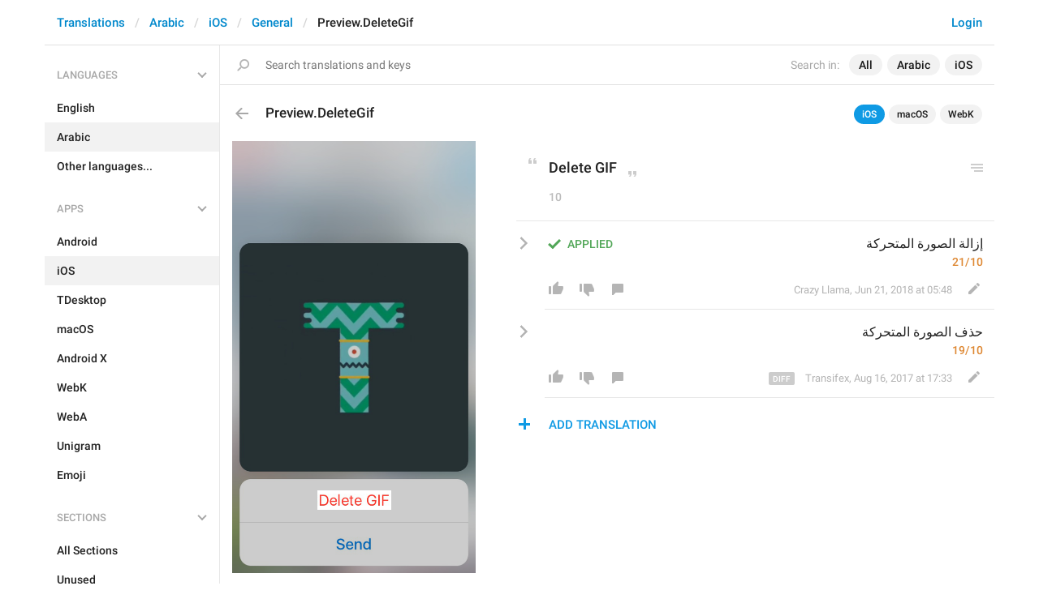

--- FILE ---
content_type: text/css
request_url: https://translations.telegram.org/css/telegram.css?247
body_size: 30521
content:
body {
  font: 12px/18px "Lucida Grande", "Lucida Sans Unicode", Arial, Helvetica, Verdana, sans-serif;
  /*-webkit-font-smoothing: antialiased;*/
}
html.native_fonts body {
  font-family: -apple-system, BlinkMacSystemFont, "Segoe UI", Roboto, Helvetica, Arial, sans-serif, "Apple Color Emoji", "Segoe UI Emoji", "Segoe UI Symbol";
}
html.lang_rtl {
  direction: rtl;
}

body,
html.theme_dark body.bg_light {
  --text-color: #000;
  --second-text-color: #7d7f81;
  --accent-btn-color: #2481cc;
  --accent-color-hover: #1a8ad5;
  --body-bg: #fff;
  --box-bg: #fff;
  --box-bg-blured: rgba(255, 255, 255, .84);
  --tme-logo-color: #363b40;
  --tme-desc-color: #808080;
  --tme-table-bg-color: #fff;
  --tme-table-border-color: #e6e6e6;
  --tme-table-head-color: #f7f7f7;
  --tme-table-accent-color: #1482d1;
  --tme-table-accent-bg-color: #e5f1fa;
  --accent-link-color: #2481cc;

  --dl-link-icon: url('data:image/svg+xml,%3Csvg%20height%3D%2214%22%20viewBox%3D%220%200%2014%2014%22%20width%3D%2214%22%20xmlns%3D%22http%3A%2F%2Fwww.w3.org%2F2000%2Fsvg%22%3E%3Cpath%20d%3D%22m4.4%2010.3%203.3-3.5c0%200%200%200%200%200l-3.3-3.5%22%20fill%3D%22none%22%20stroke%3D%22%231482d1%22%20stroke-linecap%3D%22round%22%20stroke-width%3D%221.05%22%2F%3E%3C%2Fsvg%3E');
  --icon-verified: url('data:image/svg+xml,%3Csvg%20fill%3D%22none%22%20height%3D%2226%22%20viewBox%3D%220%200%2026%2026%22%20width%3D%2226%22%20xmlns%3D%22http%3A%2F%2Fwww.w3.org%2F2000%2Fsvg%22%3E%3Cpath%20d%3D%22m6%206h12v12h-12z%22%20fill%3D%22%23fff%22%2F%3E%3Cpath%20clip-rule%3D%22evenodd%22%20d%3D%22m14.38%201.51%201.82%201.82c.37.37.86.57%201.38.57h2.57c1.01%200%201.85.77%201.94%201.76l.01.19v2.57c0%20.52.21%201.01.57%201.38l1.82%201.82c.71.71.76%201.84.13%202.61l-.13.15-1.82%201.82c-.37.37-.57.86-.57%201.38v2.57c0%201.01-.77%201.85-1.76%201.94l-.19.01h-2.57c-.52%200-1.01.21-1.38.57l-1.82%201.82c-.71.71-1.84.76-2.61.13l-.15-.13-1.82-1.82c-.37-.37-.86-.57-1.38-.57h-2.57c-1.01%200-1.85-.77-1.94-1.76l-.01-.19v-2.57c0-.52-.21-1.01-.57-1.38l-1.82-1.82c-.71-.71-.76-1.84-.13-2.61l.13-.15%201.82-1.82c.37-.37.57-.86.57-1.38v-2.57c0-1.08.87-1.95%201.95-1.95h2.57c.52%200%201.01-.21%201.38-.57l1.82-1.82c.76-.76%202-.76%202.76%200zm3.2%208.05c-.43-.34-1.03-.31-1.42.06l-.1.11-4.45%205.56-1.75-1.75-.11-.1c-.42-.32-1.03-.29-1.42.1s-.42.99-.1%201.42l.1.11%202.6%202.6.11.1c.42.32%201.02.29%201.4-.08l.1-.11%205.2-6.5.08-.12c.27-.46.17-1.05-.25-1.4z%22%20fill%3D%22%231c93e3%22%20fill-rule%3D%22evenodd%22%2F%3E%3C%2Fsvg%3E');
}

html.theme_dark body,
html body.bg_dark {
  --text-color: #fff;
  --accent-btn-color: #1c93e3;
  --body-bg: #000;
  --box-bg: #1e1e1e;
  --box-bg-blured: rgba(34, 34, 34, .84);
  --tme-logo-color: #fff;
  --tme-desc-color: #84888C;
  --tme-table-bg-color: #212429;
  --tme-table-border-color: #33373d;
  --tme-table-head-color: #262a2e;
  --tme-table-accent-color: #30aafd;
  --tme-table-accent-bg-color: #23313e;
  --accent-link-color: #3ca1eb;

  --dl-link-icon: url('data:image/svg+xml,%3Csvg%20height%3D%2214%22%20viewBox%3D%220%200%2014%2014%22%20width%3D%2214%22%20xmlns%3D%22http%3A%2F%2Fwww.w3.org%2F2000%2Fsvg%22%3E%3Cpath%20d%3D%22m4.4%2010.3%203.3-3.5c0%200%200%200%200%200l-3.3-3.5%22%20fill%3D%22none%22%20stroke%3D%22%2330aafd%22%20stroke-linecap%3D%22round%22%20stroke-width%3D%221.05%22%2F%3E%3C%2Fsvg%3E');
}
body {
  background: var(--body-bg);
}

.no_transition,
.no_transition * {
  transition: none !important;
}

a,
a:hover {
  color: #0088cc;
}
a:focus {
  text-decoration: none;
}
a:hover {
  text-decoration: underline;
}

.container {
  margin-right: auto;
  margin-left: auto;
  padding-left: 15px;
  padding-right: 15px;
}
@media (min-width: 768px) {
  .container {
    width: 750px;
  }
}
@media (min-width: 992px) {
  .container {
    width: 970px;
  }
}
@media (min-width: 1200px) {
  .container {
    width: 1170px;
  }
}
.container-fluid {
  margin-right: auto;
  margin-left: auto;
  padding-left: 15px;
  padding-right: 15px;
}
.row {
  margin-left: -15px;
  margin-right: -15px;
}

.container:before {
  content: " ";
  display: table;
}
.container:after {
  content: " ";
  display: table;
  clear: both;
}

@media (min-width: 1px) {
  .lang_rtl .navbar-nav,
  .lang_rtl .navbar-nav > li {
    float: right;
  }
  .lang_rtl .navbar-right {
    float: left !important;
  }
}

.tl_page_head,
.dev_page_head {
  position: fixed;
  top: 0;
  left: 0;
  right: 0;
  background: #fff;
  margin-bottom: 0;
}
@supports(-webkit-backdrop-filter: blur(0px)) {
  .tl_page_head,
  .dev_page_head {
    background: rgba(255, 255, 255, .84);
    -webkit-backdrop-filter: blur(25px);
  }
}
@supports(backdrop-filter: blur(0px)) {
  .tl_page_head,
  .dev_page_head {
    background: rgba(255, 255, 255, .84);
    backdrop-filter: blur(25px);
  }
}
.navbar-tg .navbar-inner {
  box-shadow: none;
  -webkit-box-shadow: none;
  border-bottom: 1px solid #e8e8e8;
}
.navbar-tg .nav a {
  color: #0088cc;
}
.navbar-tg .nav a:hover,
.navbar-tg .nav .active a {
  color: #0088cc;
}
.navbar-tg .nav > .active > a,
.navbar-tg .nav > .open > a,
.navbar-tg .nav > li > a:hover {
  position: relative;
}
.navbar-tg .nav > li > a:after {
  display: block;
  height: 3px;
  background: #179cde;
  position: absolute;
  border-radius: 2px 2px 0 0;
  content: "";
  left: 4px;
  right: 4px;
  opacity: 0;
  bottom: -1px;
  -webkit-transition: opacity .2s ease-in-out, transform .2s ease-in-out;
  -moz-transition: opacity .2s ease-in-out, transform .2s ease-in-out;
  -ms-transition: opacity .2s ease-in-out, transform .2s ease-in-out;

  transform-origin: bottom;
  transform: scaleX(0.3) scaleY(0);

}
.navbar-tg .nav > .active > a:after,
.navbar-tg .nav > .open > a:after,
.navbar-tg .nav > li > a:hover:after {
  opacity: 1;
  transform: scaleX(1.0) scaleY(1.0);
}
.navbar-tg .nav > li > a,
.navbar-tg .nav > li > a:hover,
.navbar-tg .nav > li > a:focus {
  background-color: transparent;
}

.nav {
  color: #a2a2a2;
  font-size: 15px;
  padding-left: 0;
  padding-right: 0;
}


.caret {
  display: inline-block;
  background: url(../img/dropdown_1x.png) -2px -5px no-repeat;
  border: 0;
  width: 14px;
  height: 6px;
  margin-left: 2px;
  vertical-align: middle;
}


.nav-pills > li > a {
  font-size: 15px;
  padding: 8px 17px;
  border-radius: 0;
}

.nav > li > a:hover,
.nav > li > a:focus {
  background-color: #f0f6fa;
  text-decoration: none;
}

.nav .open > a,
.nav .open > a:hover,
.nav .open > a:focus,
.nav-pills > li.active > a,
.nav-pills > li.active > a:hover,
.nav-pills > li.active > a:focus {
  box-shadow: none;
  background-color: #1e98d4;
  color: #FFF;
  border: 0;
}

.nav .open > a .caret,
.nav .open > a:hover .caret,
.nav .open > a:focus .caret {
  background-position: -2px -15px;
}

.dropdown-menu {
  min-width: 177px;
  padding: 0;
  margin: 7px 0 0 0;
  list-style: none;
  font-size: 13px;
  text-align: left;
  background-color: #fff;
  border-radius: 0;
  border: 1px solid rgba(29,92,123,0.3);
  box-shadow: 0 1px 1px rgba(20,60,83,0.1);
  -webkit-box-shadow: 0 1px 1px rgba(20,60,83,0.1);
}
.dropdown-menu > li > a {
  padding: 8px 18px;
  margin: 0 -1px;
  color: #08c;
}
.dropdown-menu > li > a:first-child {
  margin-top: -1px;
  padding-top: 9px;
}
.dropdown-menu > li > a:last-child {
  margin-bottom: -1px;
  padding-bottom: 9px;
}
.dropdown-menu > li > a:hover,
.dropdown-menu > li > a:focus,
.dropdown-menu > li.active > a {
  text-decoration: none;
  color: #FFF;
  background-color: #1e98d4;
}

#dev_page_content > ul:not(.nav),
#dev_page_content ul.bulleted,
#dev_page_content > ul:not(.nav) ul:not(.nav),
#dev_page_content > ol:not(.nav) ul:not(.nav),
#dev_page_content ul.bulleted ul.bulleted {
  list-style-type: none;
  padding-left: 10px;
}
.is_rtl #dev_page_content > ul:not(.nav),
.is_rtl #dev_page_content ul.bulleted,
.is_rtl #dev_page_content > ul:not(.nav) ul:not(.nav),
.is_rtl #dev_page_content > ol:not(.nav) ul:not(.nav),
.is_rtl #dev_page_content ul.bulleted ul.bulleted {
  padding-right: 10px;
  padding-left: 0;
}
#dev_page_content > ol {
  padding-left: 25px;
}
#dev_page_content > ol > li {
  padding-left: 5px;
}


#dev_page_content > ul:not(.nav) li,
#dev_page_content > ol:not(.nav) ul:not(.nav) li,
#dev_page_content ul.bulleted li {
  background-image: url(../img/bullet.png?3);
  background-repeat: no-repeat;
  background-position: 0px 8px;
  padding-left: 20px;
}

.is_rtl #dev_page_content > ul:not(.nav) li,
.is_rtl #dev_page_content > ol:not(.nav) ul:not(.nav) li,
.is_rtl #dev_page_content ul.bulleted li {
  background-position: 100% 8px;
  padding-left: 0;
  padding-right: 20px;
}



.breadcrumb > li {
  text-shadow: none;
}
.breadcrumb > li > .divider {
  color: #c1d3e4;
}

pre, code {
  border: 0;
}
pre {
  font-size: 13px;
  color: #546172;
  background: #ecf3f8;
  border-radius: 0;
}
code {
  background: #feeae4;
  color: #c61717;
  padding: 3px 5px;
  border-radius: 0;
}
blockquote {
  border-left-color: #179cde;
}
blockquote p {
  font-size: 14px;
  font-weight: normal;
  line-height: 20px;
  margin-bottom: 10px;
}
ul ul, ol ul, ul ol, ol ol {
  margin-bottom: 8.5px;
}
.table td, .table th {
  border-top-color: #eee;
}
h1, h2, h3, h4, h5, h6 {
  font-weight: bold;
  margin: 20px 0 10px 0;
  position: relative;
}
h1 {
  font-size: 20px;
  margin-top: 32px;
  margin-bottom: 12px;
}
h2 {
  font-size: 20px;
  margin-top: 32px;
  margin-bottom: 12px;
}
h3 {
  font-size: 20px;
  margin-top: 32px;
  margin-bottom: 10px;
}
h4 {
  font-size: 16px;
  margin-top: 29px;
  margin-bottom: 7px;
}
h5 {
  font-size: 16px;
  margin-top: 29px;
  margin-bottom: 7px;
}

mark {
  padding: .2em .4em;
}

a.btn,
button.btn {
  border-radius: 0;
}

.form-control {
  border-radius: 0;
  box-shadow: none;
}


a.anchor {
  text-decoration: none;
  line-height: 1;
  margin-left: -22px;

  cursor: default;
  display: block;
  position: absolute;
  top: 0;
  left: 0;
  bottom: 0;

  border-top: 60px solid transparent;
  margin-top: -60px;
  -webkit-background-clip:padding-box;
  -moz-background-clip:padding;
  background-clip:padding-box;
  outline: 0;
}
.is_rtl a.anchor {
  margin-right: -22px;
  margin-left: 0;
}

a.anchor i.anchor-icon {
  display: inline-block;
  width: 18px;
  height: 20px;
  margin-top: 2px;
  line-height: 14px;
  vertical-align: text-top;
  background: url(../img/link-icon.png) 0 0 no-repeat;
  background-size: 17px 18px;
  opacity: 0;

  cursor: pointer;
  padding: 0;
  position: relative;
  z-index: 10;

  -webkit-transition: opacity .15s ease-in-out;
  -moz-transition: opacity .15s ease-in-out;
  -ms-transition: opacity .15s ease-in-out;
  -o-transition: opacity .15s ease-in-out;
  transition: opacity .15s ease-in-out;
}

h1 a.anchor i.anchor-icon {margin-top: 2px;}
h2 a.anchor i.anchor-icon {margin-top: 2px;}
h3 a.anchor i.anchor-icon {margin-top: 2px;}
h4 a.anchor i.anchor-icon {margin-top: 0px;}


h1:hover a.anchor i.anchor-icon,
h2:hover a.anchor i.anchor-icon,
h3:hover a.anchor i.anchor-icon,
h4:hover a.anchor i.anchor-icon,
h5:hover a.anchor i.anchor-icon,
h6:hover a.anchor i.anchor-icon {
  opacity: 0.6;
}
i.anchor-icon:hover {
  opacity: 1 !important;
}

.breadcrumb {
  background-color: #ecf3fa;
}
.breadcrumb {
  white-space: nowrap;
  text-overflow: ellipsis;
  overflow: hidden;
}
.breadcrumb li {
  display: inline-block;
  float: none;
  white-space: nowrap;
  text-overflow: ellipsis;
}
.breadcrumb > li + li:before {
  padding: 0;
  content: "";
}
.icon-breadcrumb-divider {
  display: inline-block;
  background: url(../img/breadcrumb_divider_1x.png) 0 50% no-repeat;
  width: 5px;
  height: 18px;
  line-height: 18px;
  margin: 0 8px;
  vertical-align: top;
}

.slightly-pull-right {
  float: right;
}
.slightly-pull-left {
  float: left;
}


.back_to_top_wrap {
  display: block;
  pointer-events: none;
  cursor: default;
  position: fixed;
  left: 0;
  top: 50px;
  bottom: 0;
  outline: none;
  box-shadow: none;
  opacity: 0;
  /*display: none;*/
  transition: opacity ease-in-out 0.2s;
  -webkit-transition: opacity ease-in-out 0.2s;
  direction: ltr;
}
.back_to_top_wrap.is_rtl {
  left: auto;
  right: 0;
  direction: rtl;
}
.back_to_top_wrap.back_to_top_shown {
  cursor: pointer;
  pointer-events: all;
  /*display: block;*/
  opacity: 1;
}
.back_to_top_wrap:hover {
  text-decoration: none;
}
.back_to_top {
  font-size: 15px;
  width: 120px;
  text-align: center;
  padding: 18px 15px 18px 7px;
  transition: background ease-in-out 0.2s;
  -webkit-transition: background ease-in-out 0.2s;
}
.back_to_top_wrap:hover .back_to_top {
  background: #ecf3f8;
  background: rgba(174, 198, 215, 0.2);
}
.icon-to-top {
  display: inline-block;
  background: url(../img/back_to_top_1x.png) 0 50% no-repeat;
  width: 16px;
  height: 7px;
  margin-right: 12px;
  margin-top: 7px;
  vertical-align: text-top;
}
.back_to_top_wrap.is_rtl .icon-to-top {
  margin-left: 12px;
  margin-right: 0;
}


.navbar-tg .navbar-twitter a {
  padding-top: 14.5px;
  padding-bottom: 14.5px;
}

.tl_page_container,
.dev_page {
  margin-top: 50px;
}
.tl_main_page_container {
  padding: 0;
}

.tl_main_wrap {
  margin-top: 17px;
}
.tl_main_wrap h3 {
  color: #222222;
  font-size: 23px;
  font-weight: 500;
}
.tl_main_award {
  width: 100px;
  height: 100px;
  display: block;
  background: url(../img/SiteAward.gif) 0 0 no-repeat;
  margin: 2px;
}
.tl_main_card_animated {
  width: 160px;
  margin: 0 auto;
}
.tl_main_card_animated div {
  padding-top: 100%;
}

.no_access_wrap {
  color: #999;
  padding: 100px 40px;
  text-align: center;
  font-size: 18px;
}

.side_blog_wrap {
  background: #ecf3fa;
  padding: 15px 20px 20px;
  font-size: 12px;
  width: 200px;
}
.tl_blog_side_blog .side_blog_wrap {
  width: 180px;
}
.side_blog_header {
  display: block;
  color: #0088cc;
  font-weight: bold;
  font-size: 16px;
  margin-bottom: 15px;
}
a.side_blog_entry {
  display: block;
  margin-top: 10px;
}
a.side_blog_entry:hover {
  text-decoration: none;
}
.side_blog_date {
  color: #000;
  font-weight: bold;
}
.side_blog_title {
  color: #0088cc;
}
a.side_blog_entry:hover .side_blog_title {
  text-decoration: underline;
}
.side_tour_entry .side_blog_title {
  font-size: 14px;
}

.tl_main_bottom_blog,
.tl_blog_bottom_blog {
  display: none;
}
.tl_main_side_blog {
  position: relative;
}
.tl_main_side_blog .side_blog_wrap {
  position: absolute;
  margin-top: 20px;
  width: 260px;
  right: 77px;
}
.lang_rtl .tl_main_side_blog .side_blog_wrap {
  left: 77px;
  right: auto;
}
.tl_main_bottom_blog {
  margin: 0px 15px 20px;
}
.side_blog_wrap {
  background: none;
  padding: 5px 17px 5px 0;
  margin: 0 0 17px 26px;
  display: flex;
  flex-wrap: nowrap;
  flex-direction: row;
  justify-content: start;
  align-items: stretch;
  align-content: start
}
.tl_blog_bottom_blog .side_blog_wrap {
  margin: 0 0 0 10px;
}
.tl_blog_side_blog {
  position: relative;
}
.tl_blog_side_blog .side_blog_wrap {
  position: absolute;
  margin-top: 50px;
  right: -200px;
}
.lang_rtl .tl_blog_side_blog .side_blog_wrap {
  left: -200px;
  right: auto;
}
.side_blog_wrap:before {
  content: ' ';
  display: block;
  width: 5px;
  background: #179cde;
  border-radius: 5px;
  overflow: hidden;
  flex: 0 0 auto;
  margin: 0 17px 0 0;
}
.lang_rtl .side_blog_wrap:before {
  margin: 0 0 0 17px;
}



.tl_main_logo_wrap {
  max-width: 400px;
  margin: 0 auto;
  padding: 20px 0 20px;
}
a.tl_main_logo {
  display: block;
  line-height: 0;
  text-decoration: none !important;
}
svg.tl_main_logo,
image.tl_main_logo,
img.tl_main_logo {
  display: block;
  width: 128px;
  height: 128px;
  margin: 0 auto;
}
div.tl_main_logo {
  display: block;
  width: 144px;
  height: 144px;
  margin: -8px auto;
  animation: 500ms steps(30) both;
  background-repeat: no-repeat;
  background-size: cover;
}
div.tl_main_logo.play {
  animation-name: t-logo-play;
}
@-webkit-keyframes t-logo-play {
  from { background-position: 0% 0%; }
  to   { background-position: 100% 0%; }
}
@keyframes t-logo-play {
  from { background-position: 0% 0%; }
  to   { background-position: 100% 0%; }
}

.tl_main_logo_title,
.tl_main_logo_title:hover {
  font-size: 34px;
  color: #222222;
  text-align: center;
  margin-top: 18px;
  margin-bottom: 6px;
  font-weight: normal;
  letter-spacing: -2px;
}
.tl_main_logo_title_image {
  display: block;
  width: 144px;
  height: 36px;
  margin: 18px auto 6px;
}
.tl_main_logo_lead {
  font-size: 20px;
  line-height: 148%;
  max-width: 285px;
  margin: 0 auto;
  color: #8c8c8c;
  text-align: center;
  padding: 1px 0 10px;

  font-family: "HelveticaNeue-Light", "Helvetica Neue Light", "Helvetica Light", Helvetica, Arial , Verdana, sans-serif;
  font-weight: 300;
}


.tl_main_head_download {
  margin: 6px auto 35px;
  max-width: 798px;
  text-align: center;
}
.tl_main_download_btn {
  display: inline-block;
  color: #FFF;
  font-size: 16px;
  background: #a19481;
  border-radius: 4px;
  padding: 10px 15px;
  line-height: 35px;
  overflow: hidden;
  width: 220px;
  margin: 5px 8px;
  text-align: center;
}
.tl_main_download_btn:hover {
  background-color: #a99d8b;
  color: #FFF;
  text-decoration: none;
}
.tl_main_download_btn:active {
  background-color: #998e7e;
}

.tl_main_download_mobile {
  text-align: center;
  max-width: 1028px;
  margin: 0 auto;
}
.tl_main_download_link {
  text-align: center;
  display: inline-block;
  height: 300px;
  padding-top: 262px;
  padding-bottom: 20px;
  margin: 40px 0;
  font-size: 15px;
  max-width: 100%;
  position: relative;
}
a.tl_main_download_link:hover {
  text-decoration: none;
}
a.tl_main_download_link:after {
  display: block;
  height: 3px;
  background: #179cde;
  position: absolute;
  border-radius: 2px;
  content: "";
  left: 4px;
  right: 4px;
  opacity: 0;
  bottom: -1px;
  -webkit-transition: opacity .2s ease-in-out, transform .2s ease-in-out;
  -moz-transition: opacity .2s ease-in-out, transform .2s ease-in-out;
  -ms-transition: opacity .2s ease-in-out, transform .2s ease-in-out;

  transform-origin: bottom;
  transform: scaleX(0.3) scaleY(0);
}
a.tl_main_download_link:hover:after {
  opacity: 1;
  transform: scaleX(1.0) scaleY(1.0);
}

.tl_main_download_link_android {
  width: 28.210116857923%;
  min-width: 245px;
}
.tl_main_download_link_ios {
  width: 42.9961%;
  min-width: 350px;
}
.tl_main_download_link_tdesktop {
  display: none;
  min-width: 320px;
  background: url(../img/SiteTDesktop.jpg) 50% 0 no-repeat;
}

.tl_main_download_image__ios,
.tl_main_download_image__android {
  display: block;
  position: absolute;
  top: 50%;
  left: 50%;
  transform-origin: 50% 50%;
  opacity: 1.0;
  pointer-events: none;
  -webkit-transition: opacity .1s ease-in-out;
  -moz-transition: opacity .1s ease-in-out;
  -ms-transition: opacity .1s ease-in-out;
  padding: 0;
  border: 0;
}
.tl_main_download_image__ios {
  margin: -150px 0 0 -152px;
  width: 304px;
  height: 240px;
  background: url(../img/SiteiOS.jpg?2) 50% 0 no-repeat;
}
.tl_main_download_image__android {
  margin: -150px 0 0 -152px;
  width: 304px;
  height: 240px;
  background: url(../img/SiteAndroid.jpg?2) 50% 0 no-repeat;
}

.tl_main_video_player {
  display: block;
  position: absolute;
  top: 50%;
  left: 50%;
  transform-origin: 50% 50%;
  opacity: 0;
  pointer-events: none;
  -webkit-transition: opacity .1s ease-in-out;
  -moz-transition: opacity .1s ease-in-out;
  -ms-transition: opacity .1s ease-in-out;
  padding: 0;
  border: 0;
}
.tl_main_video_player.video__init_retina {
  display: none;
}
.tl_main_video_player__android {
  margin: -150px 0 0 -96px;
  width: 192px;
  height: 240px;
}
.tl_main_video_player__ios {
  margin: -150px 0 0 -152px;
  width: 304px;
  height: 240px;
}
.video_play .tl_main_video_player {
  opacity: 1;
}




.tl_main_download_more_btn {
  margin-bottom: 0;
  font-weight: normal;
  text-align: center;
  vertical-align: middle;
  cursor: pointer;
  background-image: none;
  border: 0;
  white-space: nowrap;
  padding: 10px 16px;
  font-size: 15px;
  line-height: 1.33;
  -webkit-user-select: none;
  -moz-user-select: none;
  -ms-user-select: none;
  user-select: none;
  color: #ffffff;
  background-color: #318fd3;
  margin-top: 5px;
  display: none;
  border-radius: 3px;
}
.tl_main_download_more_btn:hover {
  color: #FFF;
}
.icon-arrow-more {
  display: inline-block;
  vertical-align: baseline;
  width: 6px;
  height: 11px;
  background: url(../img/tl_arrow.png) 0 0 no-repeat;
  margin-left: 10px;
}

.tl_main_download_desktop_header {
  text-align: center;
}
.tl_main_download_desktop_wrap1 {
  height: 291px;
  overflow: hidden;
}
.tl_main_download_desktop_wrap {
  position: absolute;
  left: 0;
  right: 0;
}
.tl_main_download_desktop {
  position: absolute;
  left: 0;
  right: 0;
  min-width: 804px;
  background: url(../img/SiteDesktop.jpg?2) 50% 19px no-repeat;
  /*overflow: hidden;*/
}



.tl_main_download_desktop_links {
  width: 595px;
  margin: 0 auto;
}
.tl_main_download_desktop_link {
  text-align: center;
  display: inline-block;
  padding: 270px 0 20px;
  font-size: 15px;
  vertical-align: top;
  -webkit-transition: box-shadow .2s ease-in-out;
  -moz-transition: box-shadow .2s ease-in-out;
  -ms-transition: box-shadow .2s ease-in-out;
  position: relative;
  float: left;
}
.tl_main_download_desktop_link:hover {
  text-decoration: none;
}
a.tl_main_download_desktop_link:hover {
  text-decoration: none;
}
a.tl_main_download_desktop_link:after {
  display: block;
  height: 3px;
  background: #179cde;
  position: absolute;
  border-radius: 2px;
  content: "";
  left: 4px;
  right: 4px;
  opacity: 0;
  bottom: -1px;
  -webkit-transition: opacity .2s ease-in-out, transform .2s ease-in-out;
  -moz-transition: opacity .2s ease-in-out, transform .2s ease-in-out;
  -ms-transition: opacity .2s ease-in-out, transform .2s ease-in-out;

  transform-origin: bottom;
  transform: scaleX(0.3) scaleY(0);
}
a.tl_main_download_desktop_link:hover:after {
  opacity: 1;
  transform: scaleX(1.0) scaleY(1.0);
}
.tl_main_download_link_td {
  width: 52%;
  padding-left: 20px;
  padding-right: 20px;
}
.tl_main_download_link_osx {
  width: 48%;
}
.tl_main_body {
  margin-top: 40px;
  padding-top: 5px;
}
.tl_main_body_header {
  text-align: center;
  margin-top: 0;
  padding-top: 20px;
}

.icon-android,
.icon-ios {
  display: inline-block;
  vertical-align: text-top;
  width: 25px;
  height: 27px;
  background: 0 0 no-repeat;
  margin-right: 10px;
  margin-top: -6px;
}
.lang_rtl .icon-android,
.lang_rtl .icon-ios {
  margin-right: 0;
  margin-left: 10px;
}

.icon-ios {
  background-image: url(../img/SiteIconApple.svg);
}
.icon-android {
  background-image: url(../img/SiteIconAndroid.svg);
}

.icon {
  display: inline-block;
}
.icon-twitter {
  width: 21px;
  height: 17px;
  vertical-align: text-top;
  background: url(../img/twitter.png) 0 0 no-repeat;
  opacity: 0.9;
}
a:hover .icon-twitter {
  opacity: 0.99;
}

.app-icon {
  display: inline-block;
  width: 30px;
  height: 30px;
  line-height: 30px;
  margin-right: 7px;
  vertical-align: -9px;
  background: no-repeat left;
  background-size: cover;
}
.is_rtl .app-icon {
  margin-right: 0;
  margin-left: 7px;
}
.app-icon-android {
  background-image: url(/img/app_icon_android.svg);
}
.app-icon-ios {
  background-image: url(/img/app_icon_ios.svg);
}
.app-icon-macos {
  background-image: url(/img/app_icon_macos.svg);
}
.app-icon-desktop {
  background-image: url(/img/app_icon_desktop.svg);
}
.app-icon-webk {
  background-image: url(/img/app_icon_webk.svg);
}
.app-icon-webz {
  background-image: url(/img/app_icon_webz.svg);
}
.app-icon-weba {
  background-image: url(/img/app_icon_weba.svg);
}


.tl_main_cards {
  max-width: 950px;
  margin: 18px auto 0;
  padding: 0;
  display: flex;
  flex-wrap: wrap;
  justify-content: center;
}
.tl_main_card_cell {
  position: relative;
  min-height: 1px;
  padding-left: 15px;
  padding-right: 15px;
  flex: 0 1 auto;
  width: 100%;
}
@media (min-width: 768px) {
  .tl_main_card_cell {
    width: 50%;
  }
}
@media (min-width: 992px) {
  .tl_main_card_cell {
    width: 33.33333%;
  }
}

.tl_main_card_wrap {
  max-width: 260px;
  margin: 0 auto;
  padding: 20px 0 9px;
}
.tl_main_card {
  background: url(../img/tl_card_fast.gif) 0 0 no-repeat;
  background-size: 160px 160px;
  width: 160px;
  height: 160px;
  margin: 0 auto;
}

.tl_main_card_fast {
  background-image: url(../img/tl_card_fast.gif);
}
.tl_main_card_powerful {
  background-image: url(../img/tl_card_powerful.gif);
}
.tl_main_card_free {
  background-image: url(../img/tl_card_free.gif);
}
.tl_main_card_secure {
  background-image: url(../img/tl_card_secure.gif);
}
.tl_main_card_cloud {
  background-image: url(../img/tl_card_cloud.gif);
}
.tl_main_card_private {
  background-image: url(../img/tl_card_private.gif);
}
.tl_main_card_decentralized {
  background-image: url(../img/tl_card_decentralized.gif);
}
.tl_main_card_open {
  background-image: url(../img/tl_card_open.gif);
}
.tl_main_card_wecandoit {
  background-image: url(../img/tl_card_wecandoit.gif);
}

.tl_main_card_connect {
  background-image: url(../img/tl_card_connect.gif);
}
.tl_main_card_coordinate {
  background-image: url(../img/tl_card_coordinate.gif);
}
.tl_main_card_synchronize {
  background-image: url(../img/tl_card_synchronize.gif);
}
.tl_main_card_build {
  background-image: url(../img/tl_card_build.gif);
}
.tl_main_card_encrypt {
  background-image: url(../img/tl_card_encrypt.gif);
}
.tl_main_card_send {
  background-image: url(../img/tl_card_send.gif);
}
.tl_main_card_process {
  background-image: url(../img/tl_card_process.gif);
}
.tl_main_card_destruct {
  background-image: url(../img/tl_card_destruct.gif);
}
.tl_main_card_store {
  background-image: url(../img/tl_card_store.gif);
}

h3.tl_main_card_header {
  color: #a19679;
  text-align: center;
  margin: 15px 0 6px;
  font-size: 26px;
  font-weight: normal;
  letter-spacing: -1px;
}
.tl_main_cards_animated_wrap h3.tl_main_body_header {
  padding: 0 10px;
}
.tl_main_cards_animated_wrap h3.tl_main_card_header {
  color: #0088cc;
}
.tl_main_cards_animated_wrap {
  padding-bottom: 20px;
}

.tl_main_card_lead {
  font-size: 15px;
  line-height: 158%;
  text-align: center;
}

.tl_main_share {
  margin: 24px auto 40px;
  /*padding-bottom: 30px;*/
  max-width: 330px;
  text-align: center;
}
.lang_rtl .tl_main_share {
  max-width: none;
}
.tl_main_noshare {
  height: 50px;
}
.tl_main_twitter_widget_wrap {
  /*float: left;*/
  display: inline-block;
}
.tl_main_facebook_widget_wrap {
  /*float: left;*/
  margin-right: 20px;
  display: inline-block;
}
.fb_iframe_widget span {
  vertical-align: baseline !important;
}

.tl_blog_comments_widget {
  margin: 0 -8px 40px;
}
.tl_blog_comments_widget iframe {
  max-width: 100%;
}

.tl_main_gplus_widget_wrap {
  /*float: left;*/
  display: inline-block;
}

.tl_twitter_share_btn {
  display: inline-block;
  border-radius: 16px;
  background-color: #54a9eb;
  cursor: pointer;
  margin-right: 15px;
  padding: 7px 17px;
  color:#FFF;
  font-weight: bold;
}
.lang_rtl .tl_twitter_share_btn {
  margin-right: 0;
  margin-left: 15px;
}
.tl_twitter_share_btn:hover,
.tl_twitter_share_btn:active,
.tl_twitter_share_btn:focus {
  text-decoration: none;
  color: #FFF;
  outline: none;
}
.tl_twitter_share_cnt {
  display: none;
  color: #c4e3fb;
}

.tl_blog_list_page_wrap {
  max-width: 800px;
  margin: 0 auto;
}
.tl_blog_list_page_wrap.tl_main_recent_news_wrap {
  margin-top: 22px;
  margin-bottom: 20px;
}
.tl_main_recent_news_header {
  font-size: 16px;
  font-weight: bold;
  text-align: center;
  margin-top: 42px;
}
.tlb_other_news_wrap .tl_main_recent_news_header {
  margin-top: 22px;
  font-size: 18px;
}
.tl_main_wrap .tl_main_recent_news_header {
  margin-top: 66px;
}
.tl_main_download_mobile + .tl_main_recent_news_wrap .tl_main_recent_news_header,
.tl_main_download_mobile + .tl_main_recent_news_wrap {
  margin-top: 12px;
}
.dev_blog_card_link_wrap:nth-child(odd) {
  clear: left;
}
.dev_blog_card_link_wrap {
  display: block;
  max-width: 50%;
  float: left;
  padding: 15px 10px;
}
@media (max-width: 640px) {
  .dev_blog_card_link_wrap {
    max-width: 100%;
  }
}
@media (min-width: 801px) {
  .tl_main_recent_news_cards {
    margin: 0 -15px;
  }
}
.tlb_blog_page .dev_blog_card_link_wrap {
  padding: 15px 0;
}
a.dev_blog_card_link_wrap:hover,
a.dev_blog_card_link_wrap:active,
a.dev_blog_card_link_wrap:focus {
  text-decoration: none;
}
.dev_blog_card_image {
  display: block;
  max-width: 100%;
  height: auto;
  max-height: 220px;
  margin: 0 auto;
  -webkit-transition: opacity .2s ease-in-out;
  -moz-transition: opacity .2s ease-in-out;
  -ms-transition: opacity .2s ease-in-out;
  opacity: 1;
}
.preload .dev_blog_card_image {
  height: 220px;
  max-height: initial;
}
a:hover .dev_blog_card_image {
  opacity: 0.9;
}
.dev_blog_card_title {
  margin: 12px 0 2px;
  padding: 0 15px;
  font-size: 16px;
  line-height: 160%;
}
a.dev_blog_card_link_wrap:hover .dev_blog_card_title {
  text-decoration: underline;
}
.dev_blog_card_lead {
  color: #333;
  font-size: 14px;
  line-height: 160%;
  padding: 0 15px;
}
.dev_blog_card_date {
  margin-top: 4px;
  font-size: 14px;
  color: #888;
  padding: 0 15px;
}
.tlb_blog_page .dev_blog_card_title,
.tlb_blog_page .dev_blog_card_lead,
.tlb_blog_page .dev_blog_card_date {
  padding: 0 5px;
}
.pager_wrap {
  margin-top: 40px;
  clear: both;
}


.footer_wrap {
  border-top: 1px solid #e8e8e8;
  max-width: 925px;
  margin: 10px auto 0;
  padding: 28px 0 34px;
}
.footer_columns_wrap {
  display: -ms-flexbox;
  display: -webkit-flex;
  display: flex;
  -webkit-flex-direction: row;
  -ms-flex-direction: row;
  flex-direction: row;
  -webkit-flex-wrap: nowrap;
  -ms-flex-wrap: nowrap;
  flex-wrap: nowrap;
  -webkit-justify-content: space-between;
  -ms-flex-pack: justify;
  justify-content: space-between;
  -webkit-align-content: stretch;
  -ms-flex-line-pack: stretch;
  align-content: stretch;
  -webkit-align-items: stretch;
  -ms-flex-align: stretch;
  align-items: stretch;

  margin: 0 auto;
  max-width: 800px;
  padding-left: 0;
}
.footer_mobile {
  display: none;
}
.footer_column {
  flex: 0 1 auto;
  align-self: auto;
}
.footer_column_telegram {
  flex: 0 1 210px;
}
.footer_column:last-child {
  padding-right: 0;
}
.footer_column:first-child {
  padding-left: 0;
}
.footer_column h5 {
  font-size: 14px;
  margin-top: 0;
  margin-bottom: 9px;
}
.footer_column h5 a {
  color: inherit;
}
.footer_column ul,
.footer_column ul li {
  list-style: none;
  margin: 0;
  padding: 0;
}
.footer_column ul li {
  font-size: 14px;
  line-height: 23px;
}
.footer_privacy_description {
  padding-top: 3px;
  font-size: 13px;
  line-height: 160%;
}
.footer_privacy_description p {
  margin-bottom: 6px;
}
.footer_telegram_description {
  font-size: 13px;
}



.tl_mission_wrap #dev_page_content,
.tl_mission_wrap #dev_page_content p  {
  font-family: "HelveticaNeue-Light", "Helvetica Neue Light", "Helvetica Light", Helvetica, Arial , Verdana, sans-serif;
  font-weight: 300;
  line-height: 160%;
  font-size: 16px;
}



/* Team */
#dev_page_content.tl_team_wrap,
#dev_page_content.tl_team_wrap p {
  line-height: 1.6;
}
.tl_team_lead {
  margin-bottom: 30px;
}
.tl_team_member {
  min-height: 120px;
  position: relative;
  margin-bottom: 30px;
}
.tl_team_member_photo_wrap {
  position: absolute;
  // float: left;
  // margin-right: 25px;
}
.tl_team_member_photo {
  width: 120px;
  height: 120px;
  display: block;
  background: url('../img/team-sprite.png') 0 0 no-repeat;
  background-size: 120px 1810px;
}

.tl_team_member_pavel .tl_team_member_photo {
  background-position: 0 0;
}
.tl_team_member_nikolay .tl_team_member_photo {
  background-position: 0 -130px;
}
.tl_team_member_aliaksei .tl_team_member_photo {
  background-position: 0 -260px;
}
.tl_team_member_vitalik .tl_team_member_photo {
  background-position: 0 -390px;
}
.tl_team_member_arseny .tl_team_member_photo {
  background-position: 0 -520px;
}
.tl_team_member_igor .tl_team_member_photo {
  background-position: 0 -650px;
}
.tl_team_member_drklo .tl_team_member_photo {
  background-position: 0 -780px;
}
.tl_team_member_peter .tl_team_member_photo {
  background-position: 0 -910px;
}
.tl_team_member_john .tl_team_member_photo {
  background-position: 0 -1040px;
}
.tl_team_member_kolar .tl_team_member_photo {
  background-position: 0 -1170px;
}
.tl_team_member_ilya .tl_team_member_photo {
  background-position: 0 -1300px;
}
.tl_team_member_igor1 .tl_team_member_photo {
  background-position: 0 -1690px;
}
.tl_team_member_mike .tl_team_member_photo {
  background-position: 0 -1560px;
}
.tl_team_member_grisha .tl_team_member_photo {
  background-position: 0 -1430px;
}


.tl_team_member_name {
  margin-left: 146px;
}
.tl_team_member_body {
  margin-left: 146px;
}

.tl_team_member_name {
  margin-top: 5px;
  font-size: 17px;
}
.tl_team_member_awards {
  margin-top: 20px;
  margin-bottom: 18px;
  color: #0088cc;
  font-size: 15px;
}
.tl_team_member_experience,
.tl_team_member_awards_list {
  line-height: 1.8;
}
.tl_team_member_description {
  margin-top: 20px;
}



/* Core / dev */

.dev_page {
  background: #FFF;
  min-height: 500px;
}
#dev_page_content_wrap {
  padding: 20px 0;
  max-width: 800px;
  margin: 0 auto;
  direction: ltr;
}
#dev_page_content_wrap.is_rtl {
  direction: rtl;
}
#dev_page_content,
#dev_page_content p {
  font-size: 14px;
  line-height: 1.5;
}
#dev_page_content img.icon {
  vertical-align: top;
  width: auto;
  height: 20px;
}
#dev_page_content img.emoji {
  width: 1.285em !important;
  height: auto !important;
  margin: 0 !important;
  padding: 0 !important;
  vertical-align: text-bottom;
}
#dev_page_content img.icon,
#dev_page_content img.emoji {
  -webkit-user-drag: none;
  user-drag: none;
  cursor: text;
}
.dev_page_bread_crumbs .breadcrumb {
  margin-bottom: 10px;
  border-radius: 0;
}
#dev_page_title {
  position: static;
}

.dev_page_head .dev_page_head_logo {
  margin-left: 0;
}
#dev_page_content_wrap blockquote {
  padding: 5px 17px;
}
#dev_page_content_wrap pre {
  overflow-x: auto;
  border-radius: 0;
}

#dev_page_content_wrap pre::-webkit-scrollbar {
  visibility: visible;
  display: block;
  height: 15px;
}
#dev_page_content_wrap pre::-webkit-scrollbar-track:horizontal {
  background: rgba(93, 144, 177, 0.2);
  border-radius: 0;
  height: 15px;
}
#dev_page_content_wrap pre::-webkit-scrollbar-thumb:horizontal {
  background: rgba(93, 144, 177, 0.4);
  border-radius: 0;
  height: 15px;
}

#dev_page_content_wrap .richcode {
  display: block;
  padding: 9.5px;
  margin: 0 0 10px;
  font-size: 13px;
  line-height: 20px;
  -webkit-border-radius: 4px;
  -moz-border-radius: 4px;
  border-radius: 4px;

  color: #546172;
  background: #ecf3f8;

  font-family: Monaco,Menlo,Consolas,"Courier New",monospace;
}
#dev_page_content_wrap .richcode code {
  background: #FFF;
}
.richcode p:last-child {
  margin-bottom: 0;
}

#dev_page_content_wrap pre code {
  overflow-wrap: normal;
  white-space: pre;
}
#dev_page_content_wrap a.current_page_link {
  color: #468847;
  text-decoration: underline;
}

#dev_page_content_wrap a.nonexisting_page_link {
  color: #FF0000;
  text-decoration: underline;
}

.dev_side_image {
  max-width: 200px;
  float: right;
  padding: 0 0 0 20px;
}
.dev_side_image img {
  max-width: 180px;
}
.dev_side_image picture {
  max-width: 180px;
}


#dev_page_content_wrap pre.page_scheme {
  margin: 20px 0 30px;
}
.dev_page_edit_form {
  border-top: 1px solid #DDD;
  padding-top: 50px;
  max-width: 800px;
  margin: 30px auto 0;
  direction: ltr;
}
.dev_page_edit_form .CodeMirror {
  font-size: 14px;
  line-height: 20px;
  font-family: Monaco, Menlo, Consolas, "Courier New", monospace;
  border: 1px solid #eee;
  height: auto;
  position: relative;

  margin-bottom: 9px;
  color: #555555;
  border: 1px solid #ccc;
  -webkit-border-radius: 3px;
  -moz-border-radius: 3px;
  border-radius: 3px;
  -webkit-box-shadow: inset 0 1px 1px rgba(0, 0, 0, 0.075);
  -moz-box-shadow: inset 0 1px 1px rgba(0, 0, 0, 0.075);
  box-shadow: inset 0 1px 1px rgba(0, 0, 0, 0.075);
  -webkit-transition: border linear 0.2s, box-shadow linear 0.2s;
  -moz-transition: border linear 0.2s, box-shadow linear 0.2s;
  -ms-transition: border linear 0.2s, box-shadow linear 0.2s;
  -o-transition: border linear 0.2s, box-shadow linear 0.2s;
  transition: border linear 0.2s, box-shadow linear 0.2s;
}

.dev_page_edit_form .CodeMirror-focused {
 border-color: rgba(82, 168, 236, 0.8);
 outline: 0;
 outline: thin dotted \9;

 -webkit-box-shadow: inset 0 1px 1px rgba(0, 0, 0, 0.075), 0 0 8px rgba(82, 168, 236, 0.6);
    -moz-box-shadow: inset 0 1px 1px rgba(0, 0, 0, 0.075), 0 0 8px rgba(82, 168, 236, 0.6);
         box-shadow: inset 0 1px 1px rgba(0, 0, 0, 0.075), 0 0 8px rgba(82, 168, 236, 0.6);
}

.dev_page_edit_form .CodeMirror-scroll {
  overflow-y: hidden;
  overflow-x: auto;
}

.dev_page_edit_form .CodeMirror pre {
  white-space: pre-wrap;
  word-break: break-all;
  word-wrap: break-word;
}

.dev_page_edit_form #dev_page_diff .CodeMirror {
  font-size: 12px;
  margin-bottom: 0;
}
#dev_page_diff .CodeMirror-merge,
#dev_page_diff .CodeMirror-merge .CodeMirror {
  height: auto;
}
#dev_page_diff .CodeMirror-merge-2pane {
  display: flex;
  border: 0;
  margin-bottom: 9px;
}
#dev_page_diff .CodeMirror-merge-2pane .CodeMirror-merge-pane {
  width: 48%;
}
#dev_page_diff .CodeMirror-merge-2pane .CodeMirror-merge-gap {
  height: auto;
  width: 4%;
}
#dev_page_diff .CodeMirror-merge-pane-rightmost {
  position: static;
  right: auto;
}
#dev_page_diff .CodeMirror-merge-scrolllock-wrap {
  display: none;
}
#dev_page_diff .CodeMirror-merge-left .CodeMirror {
  background: rgba(0,0,0,0.06);
}
#dev_page_diff .CodeMirror-merge-l-inserted,
#dev_page_diff .CodeMirror-merge-l-deleted {
  background: none;
}
#dev_page_diff.dev_page_diff__wcolor .CodeMirror-merge-l-inserted {
  /*background: rgba(0,200,0,0.18);*/
  background-image: url([data-uri]);
  background-position: bottom left;
  background-repeat: repeat-x;
  background-color: #dfd;
  /*border: 1px solid #4e4;*/
}
#dev_page_diff.dev_page_diff__wcolor .CodeMirror-merge-l-deleted {
  /*background: rgba(200,0,0,0.18);*/
  background-image: url([data-uri]);
  background-position: bottom left;
  background-repeat: repeat-x;
  background-color: #fdd;
  /*border: 1px solid #e44;*/
}

.table-msg-schema td {
  text-align: center;
}
.table-msg-schema>thead>tr>th,
.table-msg-schema>tbody>tr>th,
.table-msg-schema>tfoot>tr>th,
.table-msg-schema>thead>tr>td,
.table-msg-schema>tbody>tr>td,
.table-msg-schema>tfoot>tr>td {
  border: 1px solid #d5d5d5;
}

#dev_upload_btn {
  cursor: pointer;
  overflow: hidden;
  position: relative;
}
.dev_upload_input {
  cursor: pointer;
  font-size: 72px !important;
  opacity: 0.01;
  position: absolute;
  z-index: 100;
  margin: 0;
  padding: 0;
  top: 0;
  right: 0;
}


.app_edit_page {
  width: 700px;
  margin: 40px auto;
}
.app_lock_tt {
  padding: 3px;
  display: inline-block;
}
.app_lock_text {
  font-size: 13px;
}

.tg-table-stats {
  font-size: 12px;
}
.tg-table-stats th a.active {
  color: inherit;
}

.dev_side_nav_wrap {
  position: relative;
}
.dev_side_nav {
  position: absolute;
  width: 200px;
  right: -200px;
  z-index: 1;
}
.is_rtl .dev_side_nav {
  left: -200px;
  right: auto;
}
.is_rtl .dev_side_nav .nav {
  padding-right: 0;
  padding-left: 0;
  padding-right: 0;
}
.dev_side_nav > ul {
  width: 200px;
  background: none;
  padding: 10px 0 10px;
}
.dev_side_nav > ul::-webkit-scrollbar {
  display: none;
}
.dev_side_nav > ul.affix-top {
  position: relative;
}
.dev_side_nav > ul.affix {
  position: fixed;
  top: 0;
  padding-top: 80px;
  max-height: 100%;
  overflow-y: scroll;
}
.dev_side_nav > ul.affix-bottom {
  position: relative;
  height: auto;
  overflow-y: scroll;
}
.dev_side_nav li {
  float: none !important;
}
.dev_side_nav li a {
  border-left: 2px solid transparent;
  padding: 10px 10px;
  background: none !important;
  overflow: hidden;
  text-overflow: ellipsis;
  white-space: nowrap;
}
.is_rtl .dev_side_nav li a {
  border-right: 2px solid transparent;
  border-left: 0;
}
.dev_side_nav li a {
  display: block;
  font-size: 13px;
  font-weight: 500;
  padding: 4px 20px 4px 18px;
  font-weight: 700;
  background-color: transparent;
}
.is_rtl .dev_side_nav li a {
  padding: 4px 18px 4px 20px;
}
.dev_side_nav li li a {
  padding-left: 15px;
  padding: 1px 18px 1px 30px;
  font-size: 12px;
  font-weight: 400;
}
.is_rtl .dev_side_nav li li a {
  padding: 1px 30px 1px 18px;
}
.dev_side_nav li a:hover {
  border-color: rgba(23, 156, 222, 0.6);
}
.dev_side_nav li.active > a {
  border-color: #179cde;
}
.dev_side_nav li ul {
  display: none;
}
.dev_side_nav li.active ul {
  display: block;
}


/* Core / dev end*/



/* Support */
.support_wrap {
  max-width: 800px;
  background: #FFF;
  margin: 0 auto;
  padding: 20px 0;
}
.support_submit {
}


/* FAQ */
.twitter_timeline_wrap {
  width: 300px;
  padding-top: 14px;
}
.is_rtl .dev_layer_select .dropdown-menu {
  right: auto;
  left: 0;
}

.is_rtl {
  direction: rtl;
}

.is_rtl blockquote {
  padding: 0 15px 0 0;
  margin: 0 0 20px;
  border-left: 0;
  border-right: 5px solid #179cde;
}

.is_rtl .pull-right,
.is_rtl .slightly-pull-right {
  float: left;
}
.is_rtl .pull-left,
.is_rtl .slightly-pull-left {
  float: right;
}

.is_rtl .anchor {
  left: auto;
  right: 0;
}

.top_lang_select.tlb_top_lang_select {
  float: right;
  margin: -4px -5px -4px 0;
}
.lang_rtl .top_lang_select.tlb_top_lang_select {
  float: left;
}
.top_lang_select .dropdown-toggle {
  display: block;
  text-align: center;
  padding-top: 15.5px;
  padding-bottom: 15.5px;
  font-size: 15px;
  line-height: 17px;
}
.top_lang_select.tlb_top_lang_select a.dropdown-toggle {
  padding: 8px 6px 8px 8px;
  border-radius: 6px;
  /*transition: background-color ease-in-out 0.2s, color ease-in-out 0.2s;*/
}
.navbar-tg .top_lang_select.open a.dropdown-toggle:active,
.navbar-tg .top_lang_select.open a.dropdown-toggle:hover,
.navbar-tg .top_lang_select.open a.dropdown-toggle {
  background: transparent;
  color: #0088cc;
}
.top_lang_select.tlb_top_lang_select.open a.dropdown-toggle:hover,
.top_lang_select.tlb_top_lang_select.open a.dropdown-toggle:active,
.top_lang_select.tlb_top_lang_select.open a.dropdown-toggle {
  background-color: #3faee8;
  color: #fff;
}
.dev_top_lang_icon {
  display: inline-block;
  width: 16px;
  height: 16px;
  vertical-align: top;
  line-height: 100%;
  margin-right: 4px;
  background: url("data:image/svg+xml;utf8,<svg xmlns='http://www.w3.org/2000/svg' width='16' height='16' viewBox='0 0 16 16' fill='%230088cc'><path d='M8 0.4C12.2 0.4 15.6 3.8 15.6 8 15.6 12.2 12.2 15.6 8 15.6 3.8 15.6 0.4 12.2 0.4 8 0.4 3.8 3.8 0.4 8 0.4ZM9.63 11.1L6.37 11.1C6.73 13.07 7.4 14.4 8 14.4 8.6 14.4 9.27 13.07 9.63 11.1ZM5.14 11.1L2.4 11.1C3.19 12.52 4.51 13.61 6.09 14.11 5.71 13.41 5.41 12.5 5.21 11.45L5.14 11.1ZM13.6 11.1L10.86 11.1C10.65 12.3 10.33 13.33 9.92 14.11 11.4 13.64 12.66 12.65 13.46 11.35L13.6 11.1ZM4.99 6.1L1.89 6.1C1.7 6.7 1.6 7.34 1.6 8 1.6 8.66 1.7 9.3 1.89 9.9L4.99 9.9C4.94 9.44 4.92 8.97 4.91 8.49L4.9 8 4.9 7.71C4.91 7.16 4.94 6.62 4.99 6.1ZM9.8 6.1L6.2 6.1C6.14 6.7 6.1 7.34 6.1 8 6.1 8.66 6.14 9.3 6.2 9.9L9.8 9.9C9.86 9.3 9.9 8.66 9.9 8 9.9 7.34 9.86 6.7 9.8 6.1ZM14.11 6.1L11.01 6.1C11.07 6.71 11.1 7.34 11.1 8 11.1 8.66 11.07 9.29 11.01 9.9L14.11 9.9C14.3 9.3 14.4 8.66 14.4 8 14.4 7.34 14.3 6.7 14.11 6.1ZM6.08 1.89L6.02 1.91C4.47 2.42 3.18 3.5 2.4 4.9L5.14 4.9C5.33 3.82 5.6 2.87 5.96 2.13L6.08 1.89ZM8 1.6L7.93 1.61C7.35 1.71 6.72 3.01 6.37 4.9L9.63 4.9C9.28 3.01 8.66 1.71 8.08 1.61L8 1.6ZM9.91 1.89L9.97 2C10.36 2.76 10.66 3.76 10.86 4.9L13.6 4.9C12.86 3.56 11.65 2.52 10.19 1.98L9.91 1.89Z'/></svg>") no-repeat 0 0;
}
.lang_rtl .dev_top_lang_icon {
  margin-right: 0;
  margin-left: 4px;
}
.tlb_top_lang_select.open .dev_top_lang_icon {
  background: url("data:image/svg+xml;utf8,<svg xmlns='http://www.w3.org/2000/svg' width='16' height='16' viewBox='0 0 16 16' fill='%23fff'><path d='M8 0.4C12.2 0.4 15.6 3.8 15.6 8 15.6 12.2 12.2 15.6 8 15.6 3.8 15.6 0.4 12.2 0.4 8 0.4 3.8 3.8 0.4 8 0.4ZM9.63 11.1L6.37 11.1C6.73 13.07 7.4 14.4 8 14.4 8.6 14.4 9.27 13.07 9.63 11.1ZM5.14 11.1L2.4 11.1C3.19 12.52 4.51 13.61 6.09 14.11 5.71 13.41 5.41 12.5 5.21 11.45L5.14 11.1ZM13.6 11.1L10.86 11.1C10.65 12.3 10.33 13.33 9.92 14.11 11.4 13.64 12.66 12.65 13.46 11.35L13.6 11.1ZM4.99 6.1L1.89 6.1C1.7 6.7 1.6 7.34 1.6 8 1.6 8.66 1.7 9.3 1.89 9.9L4.99 9.9C4.94 9.44 4.92 8.97 4.91 8.49L4.9 8 4.9 7.71C4.91 7.16 4.94 6.62 4.99 6.1ZM9.8 6.1L6.2 6.1C6.14 6.7 6.1 7.34 6.1 8 6.1 8.66 6.14 9.3 6.2 9.9L9.8 9.9C9.86 9.3 9.9 8.66 9.9 8 9.9 7.34 9.86 6.7 9.8 6.1ZM14.11 6.1L11.01 6.1C11.07 6.71 11.1 7.34 11.1 8 11.1 8.66 11.07 9.29 11.01 9.9L14.11 9.9C14.3 9.3 14.4 8.66 14.4 8 14.4 7.34 14.3 6.7 14.11 6.1ZM6.08 1.89L6.02 1.91C4.47 2.42 3.18 3.5 2.4 4.9L5.14 4.9C5.33 3.82 5.6 2.87 5.96 2.13L6.08 1.89ZM8 1.6L7.93 1.61C7.35 1.71 6.72 3.01 6.37 4.9L9.63 4.9C9.28 3.01 8.66 1.71 8.08 1.61L8 1.6ZM9.91 1.89L9.97 2C10.36 2.76 10.66 3.76 10.86 4.9L13.6 4.9C12.86 3.56 11.65 2.52 10.19 1.98L9.91 1.89Z'/></svg>") no-repeat 0 0;
}
.navbar-nav > li.top_lang_select > .dropdown-menu,
.top_lang_select.tlb_top_lang_select > .dropdown-menu {
  width: 280px;
  min-width: 280px;
  border-radius: 8px;
  padding: 14px;
  right: 0;
  left: auto;
  margin-top: 4px;
  box-shadow: 1px 1px 3px 1px rgba(0, 0, 0, .10);
  border-color: #e8e8e8;

  transition: transform ease-in-out 0.15s, opacity ease-out 0.15s;
  transform-origin: top right;
  transform: scaleX(0.15) scaleY(0.15);
  display: block;
  opacity: 0;
  pointer-events: none;
}
.lang_rtl .navbar-nav > li.top_lang_select > .dropdown-menu,
.lang_rtl .top_lang_select.tlb_top_lang_select > .dropdown-menu {
  transform-origin: top left;
  right: auto;
  left: 0;
}
body.preload .top_lang_select > .dropdown-menu,
.top_lang_select.tlb_top_lang_select > .dropdown-menu {
  transition: none !important;
}
.navbar-nav > li.top_lang_select.open > .dropdown-menu,
.top_lang_select.tlb_top_lang_select.open > .dropdown-menu {
  transform: scaleX(1.0) scaleY(1.0);
  opacity: 1;
  pointer-events: all;
}
.navbar-nav > li.top_lang_select > .dropdown-menu.dropdown-menu--short,
.top_lang_select.tlb_top_lang_select > .dropdown-menu.dropdown-menu--short {
  width: 155px;
  min-width: 155px;
}
@media (max-width: 640px) {
  .navbar-nav > li.dev_top_lang_select > .dropdown-menu {
    left: 0;
    right: auto;
  }
}
.top_lang_select .dropdown-menu li {
  float: left;
  display: block;
  width: 125px;
}
.lang_rtl .top_lang_select .dropdown-menu li {
  float: right;
  text-align: right;
}

.top_lang_select .dropdown-menu li.divider {
  float: none;
  clear: left;
  width: auto;
  margin: 6px 0;
}
.top_lang_select .dropdown-menu li a {
  display: inline-block;
  font-size: 13px;
  max-width: 125px;
  padding: 9px 10px;
  border-radius: 4px;
  white-space: normal;
  white-space: nowrap;
  text-overflow: ellipsis;
  overflow: hidden;
  line-height: 15px;
  margin: 0;
}
.top_lang_select .dropdown-menu li.long a {
  font-size: 12px;
}
.top_lang_select .dropdown-menu li.missing a {
  color: #777;
}
.navbar-nav > .top_lang_select .dropdown-menu li a:hover {
  background: #e8f3fa;
  color: #0088cc;
}
.top_lang_select.tlb_top_lang_select .dropdown-menu li a:hover {
  background: #3faee8;
  color: #fff;
}
.top_lang_select .dropdown-menu li.chosen a,
.top_lang_select .dropdown-menu li.chosen a:hover {
  color: #000;
  background: #fff;
}
.top_lang_select .minicaret {
  display: inline-block;
  width: 0;
  height: 0;
  margin-left: 2px;
  vertical-align: middle;
  border-top: 4px solid;
  border-right: 4px solid transparent;
  border-left: 4px solid transparent;
}
.lang_rtl .top_lang_select .minicaret {
  margin-left: 0;
  margin-right: 2px;
}

#login_widget_config {
  margin: 40px auto;
}
.form-group .dropdown + .dropdown {
  margin-left: 15px;
}
.dropdown-label {
  margin-right: 7px;
  display: inline-block;
  max-width: 300px;
  white-space: nowrap;
  text-overflow: ellipsis;
  overflow: hidden;
  vertical-align: top;
}
.dropdown-label .muted {
  color: #999;
}

.textfield-item input.form-control,
.form-control-dropdown-select,
.form-control-static-item,
.textfield-item-placeholder {
  font-size: 14px;
  line-height: 20px;
  font-weight: normal;
}
.textfield-item input.form-control,
.form-control-dropdown-select {
  padding: 11px 0 10px;
  border: none;
  height: auto;
  resize: none;
  color: inherit;
  background: transparent;
  border-bottom: 1px solid #e0e0e0;
  box-shadow: none;
}
.textfield-item input.form-control:focus {
  box-shadow: none;
}
.form-control-static-item {
  padding: 11px 0;
}

.textfield-item {
  display: block;
  position: relative;
}
.textfield-item-underline {
  display: block;
  position: absolute;
  bottom: 0;
  left: 50%;
  right: 50%;
  height: 2px;
  background: #39ade7;
  transition: opacity .2s ease-out, left 0s .2s linear, right 0s .2s linear;
  opacity: 0;
}
.textfield-item input.form-control:focus ~ .textfield-item-underline {
  transition: left .2s ease-out, right .2s ease-out;
  left: 0;
  right: 0;
  opacity: 1;
}
.textfield-item-placeholder {
  bottom: 0;
  color: #ccc;
  color: rgba(0,0,0,.26);
  left: 0;
  right: 0;
  pointer-events: none;
  position: absolute;
  display: block;
  top: 11px;
  width: 100%;
  overflow: hidden;
  white-space: nowrap;
  text-align: left
}

.textfield-item input.form-control::-webkit-input-placeholder {
  color: #999;
  color: rgba(0,0,0,.42);
}
.textfield-item input.form-control::-moz-placeholder {
  color: #999;
  color: rgba(0,0,0,.42);
}
.textfield-item input.form-control:-ms-input-placeholder {
  color: #999;
  color: rgba(0,0,0,.42);
}
.textfield-item input.form-control:focus::-webkit-input-placeholder {
  color: #ccc;
  color: rgba(0,0,0,.26);
}
.textfield-item input.form-control:focus::-moz-placeholder {
  color: #ccc;
  color: rgba(0,0,0,.26);
}
.textfield-item input.form-control:focus:-ms-input-placeholder {
  color: #ccc;
  color: rgba(0,0,0,.26);
}
.textfield-item-error {
  color: #d45a58;
  position: absolute;
  font-size: 14px;
  line-height: 19px;
  min-height: 19px;
  margin: 5px 0 -19px;
  background: #fff;
  width: 100%;
  padding-bottom: 7px;
  visibility: hidden;
  display: block;
}
.textfield-item.is-invalid .textfield-item-error {
  visibility: visible
}
.textfield-item.is-invalid input.form-control {
  border-bottom: 1px solid #d50000;
}
.textfield-item.is-invalid .textfield-item-underline {
  background: #d50000;
}
.control-label-item,
.form-telegram .control-label {
  text-align: right;
  margin-bottom: 0;
  line-height: 20px;
  padding-top: 11px;
}
.form-telegram .help-block {
  font-size: 13px;
  color: #808080;
  margin-top: 10px;
  margin-bottom: 5px;
}
.form-telegram .form-group {
  margin-bottom: 20px;
}
.form-telegram textarea.form-control {
  margin-top: 7px;
}
.form-telegram .form-control[readonly] {
  cursor: text;
  background: #fff;
}
.form-telegram .form-control[readonly]:focus {
  border: 1px solid #ccc;
  box-shadow: none;
}
.form-control-dropdown {
  position: relative;
}
.form-control-dropdown.has-items:before {
  content: '';
  position: absolute;
  display: inline-block;
  margin: 16px 10px 0;
  width: 14px;
  height: 9px;
  background: url(/img/rc_icons.png?1) no-repeat -3px -144px;
  right: 0;
  top: 0;
}
.form-control-dropdown .form-control-dropdown-search {
  position: absolute;
  top: 0;
  left: 0;
  right: 0;
  visibility: hidden;
  opacity: 0;
}
.form-control-dropdown.open .form-control-dropdown-search {
  visibility: visible;
  opacity: 1;
}
.form-control-dropdown.open .form-control-dropdown-select {
  visibility: hidden;
  opacity: 0;
}
.form-control-dropdown-select {
  color: #ccc;
  color: rgba(0,0,0,.26);
  cursor: pointer;
  position: relative;
  white-space: nowrap;
  text-overflow: ellipsis;
  overflow: hidden;
}
.form-control-dropdown-select:focus {
  outline: none;
}
.form-control-dropdown-select.is-dirty {
  color: inherit;
}
.form-control-dropdown-button {
  position: absolute;
  display: inline-block;
  transition: all .2s ease;
  border: none;
  padding: 0;
  background: none !important;
  visibility: hidden;
  opacity: 0;
  top: 0;
  right: 0;
}
.form-control-dropdown-button:active {
  box-shadow: none !important;
}
.form-control-dropdown-button:before {
  content: '';
  display: inline-block;
  margin: 16px 10px;
  width: 14px;
  height: 9px;
  background: url(/img/rc_icons.png?1) no-repeat -3px -144px;
  vertical-align: top;
}
.form-control-dropdown-list {
  position: absolute;
  left: -15px;
  right: -15px;
  margin: -2px 0;
  background: #fff;
  text-align: left;
  padding: 7px 0;
  box-shadow: 0 0 2px 1px rgba(0, 0, 0, .15);
  border: none;
  transition: all .2s ease;
  visibility: hidden;
  opacity: 0;
  max-height: 220px;
  overflow: auto;
  overflow-x: hidden;
  -webkit-overflow-scrolling: touch;
  z-index: 10;
}
.form-control-dropdown.has-items .form-control-dropdown-button,
.form-control-dropdown.has-items.open .form-control-dropdown-list {
  visibility: visible;
  opacity: 1;
}
.form-control-dropdown-list-item,
.form-control-dropdown-list-no-results {
  font-size: 14px;
  line-height: 18px;
  padding: 8px 15px;
  cursor: pointer;
}
.form-control-static-item .small,
.form-control-dropdown-select .small,
.form-control-dropdown-list-item .small {
  font-size: 13px;
  line-height: 16px;
  color: #a8a8a8;
  padding-left: 8px;
}
.form-control-dropdown-search .form-control-dropdown-list-item:hover {
  background: none;
}
.form-control-dropdown-search .form-control-dropdown-list-item.selected,
.form-control-dropdown-list-item:hover {
  background: #f2f2f2;
}
.form-control-dropdown-list-no-results {
  color: #a8a8a8;
  cursor: auto;
}
.form-control-dropdown-select,
.form-control-dropdown input.form-control {
  padding-right: 33px;
}
.help-block-item {
  display: block;
  font-size: 14px;
  line-height: 18px;
  margin-top: 5px;
  margin-bottom: 0;
  color: #a8a8a8;
}
.help-block-item a {
  color: #76bfeb;
}

.radio-item,
.checkbox-item {
  display: inline-block;
  vertical-align: top;
  margin-bottom: 0;
  font-size: 14px;
  line-height: 20px;
  font-weight: normal;
}
.radio-item-block,
.checkbox-item-block {
  display: block;
  margin: 6px 0 1px;
  padding: 5px 0;
  line-height: 20px;
}
.radio-item-block + .radio-item-block,
.checkbox-item-block + .checkbox-item-block {
  margin-top: 1px;
}
.radio-item input.radio,
.checkbox-item input.checkbox {
  position: absolute;
  left: -5000px;
}
body.rtl .radio-item input.radio,
body.rtl .checkbox-item input.checkbox {
  right: -5000px;
  left: auto;
}
.radio-item input.radio ~ .radio-label,
.checkbox-item input.checkbox ~ .checkbox-label {
  display: inline-block;
  -webkit-user-select: none;
  -moz-user-select: none;
  -ms-user-select: none;
  -o-user-select: none;
  user-select: none;
  max-width: calc(100% - 31px);
}
.radio-item .radio-input,
.checkbox-item .checkbox-input {
  display: inline-block;
  vertical-align: top;
  position: relative;
  -webkit-user-select: none;
  -moz-user-select: none;
  -ms-user-select: none;
  -o-user-select: none;
  user-select: none;
  transition: opacity 0.12s linear;
}
.radio-item .radio-input + .radio-label,
.checkbox-item .checkbox-input + .checkbox-label {
  margin-left: 11px;
}
body.rtl .radio-item .radio-input + .radio-label,
body.rtl .checkbox-item .checkbox-input + .checkbox-label {
  margin-right: 11px;
  margin-left: 0;
}
.radio-item .radio-input-icon,
.checkbox-item .checkbox-input-icon {
  display: inline-block;
  content: '';
  width: 20px;
  height: 20px;
  border: 2px solid #b3b3b3;
  background: #fff;
  border-radius: 10px;
  vertical-align: top;
  padding: 0;
  cursor: pointer;
  position: relative;
}
.radio-item .radio-input-icon:before,
.checkbox-item .checkbox-input-icon:before {
  display: inline-block;
  content: '';
  position: absolute;
  width: 20px;
  height: 20px;
  border: 2px solid #54a9eb;
  border-radius: 10px;
  top: -2px;
  left: -2px;
  transition: opacity 0.12s linear;
  opacity: 0;
}
.radio-item .radio-input-icon:after {
  display: inline-block;
  content: '';
  position: absolute;
  width: 10px;
  height: 10px;
  background: #54a9eb;
  border-radius: 5px;
  top: 3px;
  left: 3px;
  transition: transform 0.12s linear;
  transform: scale3d(0, 0, 1);
}
.radio-item input.radio:checked + .radio-input .radio-input-icon:before,
.checkbox-item input.checkbox:checked + .checkbox-input .checkbox-input-icon:before {
  opacity: 1;
}
.radio-item input.radio:checked + .radio-input .radio-input-icon:after {
  transform: scale3d(1, 1, 1);
}
.checkbox-item .checkbox-input-icon,
.checkbox-item .checkbox-input-icon:before {
  width: 18px;
  height: 18px;
  margin: 1px;
  border-radius: 3px;
}
.checkbox-item .checkbox-input-icon:before {
  margin: 0;
  background: #54a9eb url('data:image/svg+xml,%3Csvg height="20" viewBox="0 0 20 20" width="20" xmlns="http://www.w3.org/2000/svg"%3E%3Cg fill="%23fff" fill-rule="evenodd"%3E%3Crect height="6" rx="1" transform="matrix(.70710678 -.70710678 .70710678 .70710678 -6.746804 8.368629)" width="2" x="5.728427" y="9.328427"/%3E%3Crect height="11.5" rx="1" transform="matrix(.70710678 .70710678 -.70710678 .70710678 10.712311 -5.169417)" width="2" x="10.596194" y="4.596194"/%3E%3C/g%3E%3C/svg%3E') no-repeat center;
}
.radio-item input.radio:disabled + .radio-input,
.checkbox-item input.checkbox:disabled + .checkbox-input {
  cursor: default;
  pointer-events: none;
  opacity: .65;
}

.button-item {
  font-size: 14px;
  font-weight: 500;
  line-height: 18px;
  color: #fff;
  background: #4ca3e2;
  border-radius: 19px;
  display: inline-block;
  padding: 10px 26px;
  text-transform: uppercase;
  text-align: center;
  vertical-align: middle;
  border: none;
  transition: background-color .2s ease;
  white-space: nowrap;
  -webkit-user-select: none;
  -moz-user-select: none;
  -ms-user-select: none;
  user-select: none;
}
.button-item-flat {
  color: #1385d8;
  background: transparent;
}
.button-item:hover {
  background: #4199d9;
}
.button-item-flat:hover {
  background: #e7f4fd;
}
.button-item-label {
  display: inline-block;
  max-width: 100%;
  overflow: hidden;
  text-overflow: ellipsis;
  vertical-align: top;
  position: relative;
  z-index: 1;
}

.button-item.ripple-handler,
.button-nostyle-item.ripple-handler {
  position: relative;
}
.ripple-mask {
  position: absolute;
  left: 0; right: 0;
  top: 0; bottom: 0;
  transform: translateZ(0);
  overflow: hidden;
  pointer-events: none;
}
.radio-item .ripple-mask,
.checkbox-item .ripple-mask {
  width: 32px;
  height: 32px;
  left: -6px;
  top: -6px;
  border-radius: 16px;
}
.button-nostyle-item .ripple-mask,
.button-item .ripple-mask {
  border-radius: 19px;
}
.radio-item .ripple,
.checkbox-item .ripple {
  position: absolute;
  width: 80px;
  height: 80px;
  left: -24px;
  top: -24px;
  border-radius: 50%;
  background-color: rgba(179, 179, 179, .2);
  transition: transform .65s ease-out, opacity .65s ease-out, background-color .65s ease-out;
  opacity: 0;
}
.radio-item input.radio:checked + .radio-input .ripple,
.checkbox-item input.checkbox:checked + .checkbox-input .ripple {
  background-color: rgba(84, 169, 235, .2);
}
.button-nostyle-item .ripple,
.button-item .ripple {
  position: absolute;
  width: 200%;
  left: 50%; top: 50%;
  margin: -100% 0 0 -100%;
  padding-top: 200%;
  border-radius: 50%;
  background-color: #3790cf;
  transition: transform .65s ease-out, opacity .65s ease-out, background-color .65s ease-out;
  opacity: 0;
}
.button-nostyle-item .ripple,
.button-item-flat .ripple {
  background-color: #d9ebf7;
}

.radio-item input.radio + .radio-label:before,
.checkbox-item input.checkbox + .checkbox-label:before {
  display: inline-block;
  content: '';
  width: 20px;
  height: 20px;
  vertical-align: top;
  margin-right: 11px;
  padding: 0;
  background: url(/img/rc_icons.png?1) no-repeat;
  cursor: pointer;
}
.radio-item input.radio + .radio-label:before {
  background-position: 0 0;
}
.radio-item input.radio:checked + .radio-label:before {
  background-position: 0 -30px;
}
.checkbox-item input.checkbox + .checkbox-label:before {
  background-position: 0 -60px;
}
.checkbox-item input.checkbox:checked + .checkbox-label:before {
  background-position: 0 -88px;
}
.radio-item-justified .radio-input {
  float: left;
}
.radio-item-justified .radio-label {
  float: left;
  margin-right: 16px;
}
.radio-item-justified .radio-label:after {
  content: ':';
  opacity: 0;
  transition: opacity .2s ease;
}
.radio-item-justified .justified-wrap {
  display: block;
  padding: 5px 0;
  margin: -5px 0;
  overflow: hidden;
  opacity: 0;
  transition: opacity .2s ease;
}
.radio-item-justified .justified-wrap input.form-control {
  cursor: inherit;
}
.radio-item-justified input.radio:checked ~ .justified-wrap,
.radio-item-justified input.radio:checked ~ .radio-label:after {
  opacity: 1;
}
.radio-item-justified input.radio:checked ~ .justified-wrap input.form-control {
  cursor: auto;
}
.radio-item-justified .textfield-item {
  margin: -5px 0;
}
.radio-item-justified input.form-control {
  padding: 5px 0 4px;
}

.bgcolor0 { background: #e17076; }
.bgcolor1 { background: #faa774; }
.bgcolor2 { background: #a695e7; }
.bgcolor3 { background: #7bc862; }
.bgcolor4 { background: #6ec9cb; }
.bgcolor5 { background: #65aadd; }
.bgcolor6 { background: #ee7aae; }

.dots-animated:after {
  display: inline-block;
  animation: dotty steps(1, end) 1s infinite;
  content: '...';
  position: absolute;
}

@-webkit-keyframes dotty {
  0%, 100% { content: '';    }
  25%      { content: '.';   }
  50%      { content: '..';  }
  75%      { content: '...'; }
}
@keyframes dotty {
  0%, 100% { content: '';    }
  25%      { content: '.';   }
  50%      { content: '..';  }
  75%      { content: '...'; }
}

.widget_container {
  padding: 10px 20px;
  margin: -10px 0;
  text-align: center;
}
.widget_container.dark {
  background: #15202b;
}
.widget_container iframe {
  vertical-align: top;
}

button.dropdown-toggle:focus,
button.dropdown-toggle:active:focus {
  outline: none;
}
.embed_code {
  font-family: Menlo, Monaco, Consolas, "Courier New", monospace;
  white-space: pre-wrap;
  word-break: break-all;
  word-wrap: break-word;
  text-align: left;
  -webkit-appearance: none;
}

.dev_page_nav_wrap > p > a:first-child {
  color: #333;
}

#dev_page_content .dev_page_nav_wrap ul {
  list-style-type: none;
  margin: 0;
  padding: 0 0 20px;
}
#dev_page_content .dev_page_nav_wrap ul + h4 {
  margin-top: 4px;
}
#dev_page_content .dev_page_nav_wrap ul li {
  background: none;
  padding-left: 0;
  padding-top: 1px;
  padding-bottom: 2px;
}

.dev_page_image {
  display: block;
  max-width: 800px;
  margin: 0 auto;
  padding: 10px 0px 5px;
}
.tl_contest_page_wrap .dev_page_image {
  max-width: 600px;
}

.dev_page_tgsticker {
  position: relative;
  display: block;
  max-width: 256px;
}
.dev_page_tgsticker img,
.dev_page_tgsticker canvas {
  position: absolute;
  top: 0; bottom: 0;
  left: 0; right: 0;
  width: 100%;
  height: 100%;
}

.dev_page_widget_item {
  display: block;
  width: 300px;
  vertical-align: top;
  max-width: 100%;
  margin: 30px auto 10px;
}
.dev_page_widget_thumb {
  display: inline-block;
  vertical-align: top;
  width: 100%;
  padding-top: 66.6667%;
  border-radius: 12px;
  background: #f7f7f7 no-repeat center;
  background-size: 100%;
  -webkit-filter: brightness(100%);
  -webkit-transition: all .2s ease;
  -moz-transition: all .2s ease;
  -o-transition: all .2s ease;
  -ms-transition: all .2s ease;
  transition: all .2s ease;
}
.dev_page_widget_thumb:hover {
  -webkit-filter: brightness(94%);
}
.dev_page_widget_thumb_share {
  background-image: url(/img/Widget_Share.svg?1);
}
.dev_page_widget_thumb_post {
  background-image: url(/img/Widget_Post.svg?1);
}
.dev_page_widget_thumb_login {
  background-image: url(/img/Widget_Login.svg?1);
}
.dev_page_widget_thumb_comments {
  background-image: url(/img/Widget_Comments.svg?1);
}
.dev_page_widget_title {
  font-size: 15px;
  line-height: 1.5;
  margin: 12px 0 0;
  font-weight: bold;
  text-align: center;
}
@media (min-width: 670px) {
  .dev_page_widgets_list {
    margin-right: -36px;
  }
  .dev_page_widget_item {
    float: left;
    margin-left: 0;
    margin-right: 36px;
  }
  .dev_page_widget_title {
    margin-top: 17px;
  }
}

/* Contest */

.tl_contest_page_wrap {
  padding: 0 0 20px;
  max-width: 600px;
  margin: 0 auto;
}
.tl_contest_intro {
  margin: 0;
}
.tl_contest_side_image_wrap {
  position: relative;
}
.tl_contest_side_image {
  margin: 50px 0 0 -180px;
  width: 160px;
  height: 160px;
  position: absolute;
}
.tl_contest_side_image2 {
  margin-top: 0px;
}
.tl_contest_side_image3 {
  margin-top: 10px;
}
.tl_contest_page_wrap .tl_main_share {
  margin: 0 0 20px;
  text-align: left;
}
.lang_rtl .tl_contest_page_wrap .tl_main_share {
  text-align: right;
}
.tl_contest_page_wrap #dev_page_title {
  font-size: 24.5px;
  line-height: 33px;
  margin: 20px 0 10px 0;
}
.tl_contest_dl_btn {
  padding: 0;
}
#traffic_log_wrap {
  min-height: 300px;
  /*max-height: 600px;*/
  /*overflow: auto;*/
  overflow-wrap: normal;
  white-space: pre;
}

.tl_contest_log {
  padding-top: 10px;
}
.tl_contest_log h3 {
  margin-top: 0;
}

/* Blog */
.blog_side_image_wrap {
  position: relative;
  direction: ltr;
}
.lang_rtl .blog_side_image_wrap {
  direction: rtl;
}
.blog_side_image {
  margin: -41px 0 0 -180px;
  width: 160px;
  height: 160px;
  position: absolute;
}
.lang_rtl .blog_side_image {
  margin: -41px -180px 0 0;
}

.blog_side_centered_image_wrap {
  position: relative;
}
a.blog_side_cetered_image,
a.blog_side_centered_image {
  display: block;
  width: 160px;
  height: 160px;
  margin: 10px auto 20px;
}
img.blog_side_cetered_image,
img.blog_side_centered_image {
  width: 160px;
  height: 160px;
}

.tlb_blog_page .blog_side_image_wrap {
  display: none;
}
.tlb_blog_page .blog_side_image {
  display: block;
  margin: 20px auto;
  width: 160px;
  height: 160px;
  position: static;
}

.blog_wide_image img {
  width: 100%;
  padding-bottom: 20px;
}
.blog_image_wrap {
  width: 275px;
  margin: 10px auto 20px;
}
.blog_image_wrap a {

}
.blog_image_wrap img {
  width: 275px;
  padding: 10px 5px;
}
.blog_medium_image_wrap,
.blog_medium_image_wrap img {
  width: 400px;
}

.blog_wide_image_wrap,
.blog_wide_image_wrap img {
  width: 100%;
  max-width: auto;
}
#dev_page_content .blog_image_wrap p,
#dev_page_content .blog_video_player_wrap p,
.tlb_page_wrap .tl_contest_page_wrap #dev_page_content .blog_image_wrap p,
.tlb_page_wrap .tl_contest_page_wrap #dev_page_content .blog_video_player_wrap p {
  text-align: center;
  color: #808080;
  font-size: 12px;
  margin: 10px 0 0;
  line-height: 150%;
  padding: 0 10px;
}
.blog_footer {
  font-style: italic;
}

.blog_2images_wrap,
.blog_3images_wrap {
  width: 564px;
  margin: 20px auto 20px;
}
.blog_3images_wrap {
  width: 575px;
}
.blog_2images_wrap:before,
.blog_2images_wrap:after,
.blog_3images_wrap:before,
.blog_3images_wrap:after {
  content: " ";
  display: table;
}
.blog_2images_wrap:after,
.blog_3images_wrap:after {
  clear: both;
}
.blog_2images_wrap .blog_image_wrap,
.blog_3images_wrap .blog_image_wrap {
  float: left;
  margin-left: 0;
  margin-right: 14px;
}
.blog_3images_wrap .blog_image_wrap {
  margin-right: 10px;
}
.blog_2images_wrap .blog_image_wrap:last-child,
.blog_3images_wrap .blog_image_wrap:last-child {
  margin-right: 0;
}


.blog_video_player_wrap {
  max-width: 640px;
  margin: 10px auto 20px;
}
.blog_video_player {
  width: 100%;
}


/* My page */
.my_page_wrap {
  margin-top: 50px;
  font-size: 14px;
  line-height: 20px;
}
.my_page_wrap .container {
  max-width: 570px;
}

.my_page_wrap .tl_main_card {
  margin: 0;
}
#my_login_form_wrap {
  max-width: 400px;
}
.my_login_form_details {
  margin: 10px 0 20px;
}


#my_login_form_wrap .btn {
  box-shadow: none;
  margin-bottom: 0;
  font-size: 14px;
  font-weight: normal;
  line-height: 1.428571429;
  text-align: center;
  white-space: nowrap;
  vertical-align: middle;
  cursor: pointer;
  background-image: none;
  border: 1px solid transparent;
  border: 0;
  border-radius: 4px;
  -webkit-user-select: none;
  -moz-user-select: none;
  -ms-user-select: none;
  -o-user-select: none;
  user-select: none;
  text-shadow: none;
}
#my_login_form_wrap .btn-primary {
  color: #fff;
  background-color: #428bca;
  border-color: #357ebd;
}
#my_login_form_wrap .btn-danger {
  color: #fff;
  background-color: #d9534f;
  border-color: #d43f3a;
}
#my_login_form_wrap .btn-success {
  color: #fff;
  background-color: #5cb85c;
  border-color: #4cae4c;
}
.modal-header h4 {
  position: static;
}

.my_email_confirmation_result_wrap {
  margin-top: 40px;
}
.my_email_confirmation_result_text {
  padding: 10px;
  font-size: 24px;
  font-weight: bold;
  line-height: 1.2;
  text-align: center;
}


.smartphone_video_player_wrap {
  width: 270px;
  height: 555px;
  margin: 20px auto;
  position: relative;
  background: #000 url(../img/iPhone6.png) 0 0 no-repeat;
  background-size: 270px 555px;
}
.smartphone_video_player_iphone {
  position: absolute;
  margin-top: 69px;
  margin-left: 18px;
  border-radius: 3px;
  overflow: hidden;
  line-height: 0;
}
video.smartphone_video_player {
  cursor: pointer;
  width: 234px;
  height: 416px;
  line-height: 0;
  margin: 0;
  vertical-align: top;
}


.smarphone_device_nexus {
  margin: 40px auto;
  padding: 45px 14px 45px 14px;
  width: 290px;
  height: 514px;
  background: #1e1e1e;
  border-radius: 18.125px;
  display: block;
  position: relative;
  box-sizing: content-box;
}
.smarphone_device_nexus:before {
  -webkit-border-radius: 540px / 45px;
  border-radius: 540px / 45px;
  background: inherit;
  content: '';
  top: 0;
  position: absolute;
  height: 103.1%;
  width: calc(100% - 23px);
  top: 50%;
  left: 50%;
  -moz-transform: translateX(-50%) translateY(-50%);
  -webkit-transform: translateX(-50%) translateY(-50%);
  -o-transform: translateX(-50%) translateY(-50%);
  -ms-transform: translateX(-50%) translateY(-50%);
  transform: translateX(-50%) translateY(-50%);
  box-sizing: content-box;
}
.smarphone_device_nexus .top-bar {
  width: calc(100% - 7px);
  height: calc(100% - 5px);
  position: absolute;
  top: 3px;
  left: 4px;
  -webkit-border-radius: 18px;
  border-radius: 18px;
  background: #181818;
  box-sizing: content-box;
}
.smarphone_device_nexus .top-bar:before {
  -webkit-border-radius: 540px / 45px;
  border-radius: 540px / 45px;
  background: inherit;
  content: '';
  top: 0;
  position: absolute;
  height: 103.0%;
  width: calc(100% - 26px);
  top: 50%;
  left: 50%;
  -moz-transform: translateX(-50%) translateY(-50%);
  -webkit-transform: translateX(-50%) translateY(-50%);
  -o-transform: translateX(-50%) translateY(-50%);
  -ms-transform: translateX(-50%) translateY(-50%);
  transform: translateX(-50%) translateY(-50%);
  box-sizing: content-box;
}
.smarphone_device_nexus .bottom-bar{
  display: none;
  box-sizing: content-box;
}
.smarphone_device_nexus .sleep {
  width: 3px;
  position: absolute;
  left: -3px;
  top: 99px;
  height: 90px;
  background: inherit;
  -webkit-border-radius: 2px 0px 0px 2px;
  border-radius: 2px 0px 0px 2px;
  box-sizing: content-box;
}
.smarphone_device_nexus .volume {
  width: 3px;
  position: absolute;
  right: -3px;
  top: 63px;
  height: 45px;
  background: inherit;
  -webkit-border-radius: 0px 2px 2px 0px;
  border-radius: 0px 2px 2px 0px;
  box-sizing: content-box;
}
.smarphone_device_nexus .camera {
  background: #3c3d3d;
  width: 9px;
  height: 9px;
  position: absolute;
  top: 18px;
  left: 50%;
  z-index: 3;
  margin-left: -5px;
  border-radius: 100%;
  box-sizing: content-box;
}
.smarphone_device_nexus .camera:before {
  background: #3c3d3d;
  width: 6px;
  height: 6px;
  content: '';
  display: block;
  position: absolute;
  top: 2px;
  left: -90px;
  z-index: 3;
  border-radius: 100%;
  box-sizing: content-box;
}
.smarphone_device_nexus .screen {
  position: relative;
  box-sizing: content-box;
}
.smarphone_device_nexus video {
  display: block;
  width: 290px;
  height: 514px;
  margin: 0 auto;
}


/* Telegram Me */
.tgme_page_wrap {
  font-family: 'Roboto', sans-serif;
  color: var(--text-color);
}

.tgme_background_wrap {
  position: fixed;
  left: 0;
  top: 0;
  width: 100%;
  height: 100%;
  pointer-events: none;
  z-index: -1;
  background: var(--body-bg);
}
.tgme_background {
  position: absolute;
  left: 0;
  top: 0;
  width: 100%;
  height: 100%;
}
.tgme_background.default {
}
.tgme_background.motion {
  left: -10px;
  top: -10px;
  width: calc(100% + 20px);
  height: calc(100% + 20px);
  animation: bg-motion 10s linear infinite;
}
.tgme_background_pattern {
  position: absolute;
  left: 0;
  top: 0;
  width: 100%;
  height: 100%;
  mix-blend-mode: overlay;
  background: center repeat;
  background-size: 420px auto;
  background-image: var(--pattern-url, none);
  opacity: var(--pattern-intensity, 1);
}
.tgme_background_pattern.default {
  opacity: 0.3;
  background-image: url('/img/tgme/pattern.svg?1');
}
html.theme_dark .tgme_background,
body.bg_dark .tgme_background {
  -webkit-mask: center repeat;
  -webkit-mask-size: 420px auto;
  -webkit-mask-image: var(--pattern-url, none);
  opacity: var(--pattern-intensity, 1);
}
html.theme_dark .tgme_background.default,
body.bg_dark .tgme_background.default {
  opacity: 0.3;
  -webkit-mask-image: url('/img/tgme/pattern.svg?1');
}
body.bg_light .tgme_background,
body.bg_light .tgme_background.default {
  -webkit-mask: none;
  opacity: 1;
}
html.theme_dark .tgme_background_pattern,
body.bg_dark .tgme_background_pattern {
  display: none;
}
body.bg_light .tgme_background_pattern {
  display: block;
}

@-webkit-keyframes bg-motion {
  20% { transform: translateX(0px); }
  25% { transform: translateX(-10px); }
  35% { transform: translateX(10px); }
  40% { transform: translateX(0px); }
}
@keyframes bg-motion {
  20% { transform: translateX(0px); }
  25% { transform: translateX(-10px); }
  35% { transform: translateX(10px); }
  40% { transform: translateX(0px); }
}

.tgme_head_wrap {
  position: fixed;
  left: 0;
  right: 0;
  top: 0;
  height: 54px;
  padding: 10px 16px;
  -webkit-box-shadow: 0 2px 4px rgba(0, 0, 0, 0.1);
  -moz-box-shadow: 0 2px 4px rgba(0, 0, 0, 0.1);
  box-shadow: 0 2px 4px rgba(0, 0, 0, 0.1);
  background: var(--box-bg-blured);
  -webkit-backdrop-filter: blur(25px);
  backdrop-filter: blur(25px);
  z-index: 1;
}
.tgme_head {
  display: flex;
  justify-content: space-between;
}
.tgme_head_brand {
  display: inline-block;
  vertical-align: top;
}
.tgme_logo {
  display: inline-block;
  vertical-align: top;
}
a.tgme_head_right_btn {
  display: inline-block;
  font-size: 14px;
  line-height: 17px;
  font-weight: bold;
  -webkit-font-smoothing: antialiased;
  text-transform: uppercase;
  color: #fff;
  background: var(--accent-btn-color);
  padding: 9px 16px;
  height: 34px;
  border-radius: 17px;
  text-align: center;
  transition: all .15s ease .15s;
}
a.tgme_head_right_btn:hover,
a.tgme_head_right_btn:active {
  text-decoration: none;
  color: #fff;
  background: var(--accent-color-hover);
}
a.tgme_head_dl_button {
  display: block;
  font-size: 16px;
  line-height: 100%;
  color: #FFF;
  background: #32afed;
  padding: 2px 15px 0 16px;
  height: 45px;
  line-height: 43px;
  text-align: center;
}
.tlb_page_wrap a.tgme_head_dl_button {
  color: #FFF;
}
a.tgme_head_dl_button:hover,
a.tgme_head_dl_button:active,
.tlb_page_wrap a.tgme_head_dl_button:hover,
.tlb_page_wrap a.tgme_head_dl_button:active {
  color: #FFF;
  background: #32afed;
  text-decoration: none;
}
.tgme_icon_arrow {
  display: inline-block;
  background: url(/img/tgme/Arrow_1x.png) 0 0 no-repeat;
  width: 8px;
  height: 12px;
  background-size: 8px 12px;
  vertical-align: top;
  margin-top: 15px;
  margin-left: 9px;
}

.tgme_body_wrap {
  padding: 70px 16px 40px;
}
.tgme_page {
  position: relative;
  margin: 16px auto;
  padding: 32px 0;
  max-width: 400px;
  background: var(--box-bg);
  box-shadow: 0 2px 4px rgba(0, 0, 0, 0.1);
  border-radius: 16px;
  transition: all .15s ease .15s;
}
.tgme_page a {
  color: var(--accent-link-color);
}
.tgme_page_post {
  max-width: 500px;
  padding: 3px 0 0;
  margin: 0 auto;
  background: transparent;
  box-shadow: none;
  border-radius: 0;
}
.tgme_page_icon {
  text-align: center;
  margin-bottom: 20px;
}
.tgme_icon_user,
.tgme_icon_group,
.tgme_icon_stickers,
.tgme_icon_share,
.tgme_icon_invoice {
  display: inline-block;
  width: 48px;
  height: 48px;
  vertical-align: top;
  background: center no-repeat;
}
.tgme_icon_user {
  background-image: url('data:image/svg+xml,%3Csvg%20fill%3D%22none%22%20height%3D%2248%22%20viewBox%3D%220%200%2048%2048%22%20width%3D%2248%22%20xmlns%3D%22http%3A%2F%2Fwww.w3.org%2F2000%2Fsvg%22%3E%3Cpath%20d%3D%22m40%204h-32c-2.2%200-4%201.8-4%204v31.1716c0%201.7818%202.15428%202.6741%203.41421%201.4142l4.58579-4.5858h28c2.2%200%204-1.8%204-4v-24c0-2.2-1.8-4-4-4zm-22%2016c0%201.1046-.8954%202-2%202-1.1046%200-2-.8954-2-2%200-1.1046.8954-2%202-2%201.1046%200%202%20.8954%202%202zm8%200c0%201.1046-.8954%202-2%202-1.1046%200-2-.8954-2-2%200-1.1046.8954-2%202-2%201.1046%200%202%20.8954%202%202zm8%200c0%201.1046-.8954%202-2%202-1.1046%200-2-.8954-2-2%200-1.1046.8954-2%202-2%201.1046%200%202%20.8954%202%202z%22%20fill%3D%22%231c93e3%22%2F%3E%3C%2Fsvg%3E');
}
.tgme_icon_group {
  background-image: url('data:image/svg+xml,%3Csvg%20fill%3D%22none%22%20height%3D%2248%22%20viewBox%3D%220%200%2048%2048%22%20width%3D%2248%22%20xmlns%3D%22http%3A%2F%2Fwww.w3.org%2F2000%2Fsvg%22%3E%3Cpath%20d%3D%22m32%2022c3.32%200%205.98-2.68%205.98-6s-2.66-6-5.98-6-6%202.68-6%206%202.68%206%206%206zm-16%200c3.32%200%205.98-2.68%205.98-6s-2.66-6-5.98-6-6%202.68-6%206%202.68%206%206%206zm0%204c-4.66%200-14%202.34-14%207v3c0%201.1.9%202%202%202h24c1.1%200%202-.9%202-2v-3c0-4.66-9.34-7-14-7zm16%200c-.58%200-1.24.04-1.94.1.04.02.06.06.08.08%202.28%201.66%203.86%203.88%203.86%206.82v3c0%20.7-.14%201.38-.36%202h10.36c1.1%200%202-.9%202-2v-3c0-4.66-9.34-7-14-7z%22%20fill%3D%22%231c93e3%22%2F%3E%3C%2Fsvg%3E');
}
.tgme_icon_stickers {
  background-image: url('data:image/svg+xml,%3Csvg%20fill%3D%22none%22%20height%3D%2248%22%20viewBox%3D%220%200%2048%2048%22%20width%3D%2248%22%20xmlns%3D%22http%3A%2F%2Fwww.w3.org%2F2000%2Fsvg%22%3E%3Cpath%20clip-rule%3D%22evenodd%22%20d%3D%22m43.9851%2024.7787c.0099-.2583.0149-.5179.0149-.7787%200-4-3.9635-8.3925-7.5-12-3.6298-3.70272-8.5-8-12.5-8-.9492%200-1.883.06613-2.797.19403-.0628.00879-.1255.01787-.1881.02724-9.6298%201.44112-17.0149%209.74753-17.0149%2019.77873%200%2011.0457%208.9543%2020%2020%2020%2010.7849%200%2019.576-8.5365%2019.9851-19.2213zm-4.0143.1953c-.5033%208.383-7.4613%2015.026-15.9708%2015.026-8.8366%200-16-7.1634-16-16%200-7.9024%205.7289-14.46671%2013.2601-15.76631%201.492%209.17801%209.2306%2016.25971%2018.7107%2016.74031z%22%20fill%3D%22%231c93e3%22%20fill-rule%3D%22evenodd%22%2F%3E%3C%2Fsvg%3E');
}
.tgme_icon_share {
  background-image: url('data:image/svg+xml,%3Csvg%20fill%3D%22none%22%20height%3D%2248%22%20viewBox%3D%220%200%2048%2048%22%20width%3D%2248%22%20xmlns%3D%22http%3A%2F%2Fwww.w3.org%2F2000%2Fsvg%22%3E%3Cpath%20d%3D%22m34%2014h-6c-1.1%200-2%20.9-2%202s.9%202%202%202h6c3.3%200%206%202.7%206%206s-2.7%206-6%206h-6c-1.1%200-2%20.9-2%202s.9%202%202%202h6c5.52%200%2010-4.48%2010-10s-4.48-10-10-10zm-18%2010c0%201.1.9%202%202%202h12c1.1%200%202-.9%202-2s-.9-2-2-2h-12c-1.1%200-2%20.9-2%202zm4%206h-6c-3.3%200-6-2.7-6-6s2.7-6%206-6h6c1.1%200%202-.9%202-2s-.9-2-2-2h-6c-5.52%200-10%204.48-10%2010s4.48%2010%2010%2010h6c1.1%200%202-.9%202-2s-.9-2-2-2z%22%20fill%3D%22%231c93e3%22%2F%3E%3C%2Fsvg%3E');
}
.tgme_icon_invoice {
  background-image: url('data:image/svg+xml,%3Csvg%20fill%3D%22none%22%20height%3D%2248%22%20viewBox%3D%220%200%2048%2048%22%20width%3D%2248%22%20xmlns%3D%22http%3A%2F%2Fwww.w3.org%2F2000%2Fsvg%22%3E%3Cpath%20d%3D%22m23.6%2021.8c-4.54-1.18-6-2.4-6-4.3%200-2.18%202.02-3.7%205.4-3.7%202.84%200%204.26%201.08%204.78%202.8.24.8.9%201.4%201.74%201.4h.6c1.32%200%202.26-1.3%201.8-2.54-.84-2.36-2.8-4.32-5.92-5.08v-1.38c0-1.66-1.34-3-3-3s-3%201.34-3%203v1.32c-3.88.84-7%203.36-7%207.22%200%204.62%203.82%206.92%209.4%208.26%205%201.2%206%202.96%206%204.82%200%201.38-.98%203.58-5.4%203.58-3.3%200-5-1.18-5.66-2.86-.3-.78-.98-1.34-1.8-1.34h-.56c-1.34%200-2.28%201.36-1.78%202.6%201.14%202.78%203.8%204.42%206.8%205.06v1.34c0%201.66%201.34%203%203%203s3-1.34%203-3v-1.3c3.9-.74%207-3%207-7.1%200-5.68-4.86-7.62-9.4-8.8z%22%20fill%3D%22%231c93e3%22%2F%3E%3C%2Fsvg%3E');
}
.tgme_page_photo {
  text-align: center;
  padding-bottom: 16px;
}
.tgme_page_photo_image {
  width: 122px;
  height: 122px;
  border-radius: 61px;
}
.tgme_page_title {
  font-size: 26px;
  line-height: 32px;
  font-weight: bold;
  text-align: center;
  max-width: 340px;
  padding: 0 10px;
  margin: 0 auto;
  color: var(--text-color);
  overflow: hidden;
  text-overflow: ellipsis;
}
.verified-icon {
  display: inline-block;
  width: 1em;
  height: 1em;
  padding: 1px;
  text-indent: -10em;
  overflow: hidden;
  background: var(--icon-verified) no-repeat 0 0;
  background-size: 100%;
  vertical-align: -4px;
  margin-left: 8px;
}
.tgme_page_title mark.label {
  font-size: .6em;
  background: transparent;
  border: 1px solid #d14e4e;
  box-shadow: 0 0 0 .5px #d14e4e;
  color: #d14e4e;
  border-radius: 4px;
  padding: 2px 5px 1px;
  margin-left: 10px;
  vertical-align: top;
  font-weight: 500;
}
.tgme_page_extra {
  font-size: 15px;
  line-height: 18px;
  text-align: center;
  padding: 6px 16px 0;
  color: var(--second-text-color);
}
.tgme_page_desc_header,
.tgme_page_description,
.tgme_page_additional {
  font-size: 16px;
  line-height: 25px;
  text-align: center;
  margin: 10px 16px 0;
  padding: 0;
  overflow: hidden;
  text-overflow: ellipsis;
}
.tgme_page_additional strong {
  -webkit-font-smoothing: antialiased;
}
.tgme_page_desc_header,
.tgme_page_description {
  display: -webkit-box;
  -webkit-line-clamp: 5;
  -webkit-box-orient: vertical;
  overflow: hidden;
  text-overflow: ellipsis;
  max-height: 125px;
  word-break: break-word;
}
.tgme_page_desc_header {
  font-size: 19px;
  line-height: 23px;
  font-weight: bold;
  max-height: 69px;
  -webkit-line-clamp: 3;
}
.tgme_page_long_description {
  max-height: none;
  -webkit-line-clamp: unset;
}
.tgme_page_additional {
  display: none;
  font-size: 14px;
  line-height: 23px;
  margin-top: 32px;
  color: #808080;
}
a.tgme_username_link,
a.tgme_username_link:hover,
a.tgme_username_link:active {
  text-decoration: none;
}
.tgme_page_action {
  text-align: center;
  margin-top: 24px;
  line-height: 0;
}
a.tgme_action_button,
a.tgme_action_button_new {
  font-size: 14px;
  line-height: 17px;
  font-weight: bold;
  -webkit-font-smoothing: antialiased;
  color: #FFF;
  background: #5dc390;
  border-radius: 22px;
  overflow: hidden;
  display: inline-block;
  padding: 13px 24px;
  height: 42px;
  text-transform: uppercase;
  vertical-align: top;
}
a.tgme_action_button:hover,
a.tgme_action_button:active,
a.tgme_action_button_new:hover,
a.tgme_action_button_new:active {
  color: #FFF;
  background: #4bbc87;
  text-decoration: none;
}
a.tgme_action_button_new {
  background-color: var(--accent-btn-color);
}
a.tgme_action_button_new.shine {
  background-image: linear-gradient(270deg, rgba(100, 181, 239, 0) 48.44%, #64b5ef 75.52%, rgba(100, 181, 239, 0) 100%);
  background-repeat: no-repeat;
  animation: bg-move linear 5s infinite;
}
a.tgme_action_button_new:hover,
a.tgme_action_button_new:active {
  background-color: var(--accent-color-hover);
}

@-webkit-keyframes bg-move {
  0%   { background-position: -500px 0; }
  100% { background-position: 1000px 0; }
}
@keyframes bg-move {
  0%   { background-position: -500px 0; }
  100% { background-position: 1000px 0; }
}

.tgme_page_web_action {
  margin-top: 18px;
}
.tgme_page_web_action a.tgme_action_button_new {
  color: var(--accent-btn-color);
  background: transparent;
  box-shadow: inset 0 0 0 2px var(--accent-btn-color);
}
.tgme_page_web_action a.tgme_action_button_new:hover,
.tgme_page_web_action a.tgme_action_button_new:active {
  color: var(--accent-btn-color);
  background: transparent;
  text-decoration: none;
}
.tgme_action_privacy_action {
  margin-top: 12px;
}
.tgme_action_privacy_action a.tgme_action_privacy_button {
  color: var(--accent-btn-color);
  background: none;
  border: 0;
  padding: 13px 25px 11px;
  font-size: 12px;
}
.tgme_action_privacy_action a.tgme_action_privacy_button:hover,
.tgme_action_privacy_action a.tgme_action_privacy_button:active {
  color: var(--accent-btn-color);
  background: none;
  text-decoration: none;
}

.tgme_page_gift {
  max-width: 420px;
  padding-top: 0;
  overflow: hidden;
  background: var(--tme-table-bg-color);
}
.tgme_gift_preview {
  position: relative;
}
.tgme_gift_preview a {
  color: var(--tme-table-accent-color);
}
.tgme_gift_preview svg {
  width: 100%;
  height: auto;
  vertical-align: top;
  -webkit-font-smoothing: antialiased;
}
.tgme_gift_preview_content {
  position: absolute;
  left: 0;
  right: 0;
  top: 0;
  bottom: 0;
  overflow: hidden;
  pointer-events: none;
}
.tgme_gift_number_label {
  position: absolute;
  inset: auto 0;
  bottom: 16px;
  margin: auto;
  width: fit-content;
  font-size: 15px;
  color: #d8f5de;
  z-index: 10000;
  -webkit-font-smoothing: antialiased;
  background: #1c491f45;
  padding: 2px 6px;
  border-radius: 1000px;
  color: inherit;
  font-weight: 400;
}
.tgme_gift_number_label a {
  color: currentColor;
  font-weight: 500;
}
.tgme_gift_model_wrap {
  position: relative;
  margin-left: 30.71428571%;
  margin-right: 30.71428571%;
  margin-top: 7.142857143%;
}
.tgme_gift_model {
  display: inline-block;
  vertical-align: top;
  width: 100%;
}
.tgme_gift_model:before {
  display: block;
  content: '';
  padding-top: 100%;
}
.tgme_gift_model img,
.tgme_gift_model canvas {
  position: absolute;
  top: 0;
  left: 0;
  width: 100%;
  height: 100%;
}
.tgme_gift_owner_photo,
.tgme_gift_owner_photo img,
.tgme_gift_owner_photo video {
  display: inline-block;
  vertical-align: top;
  width: 24px;
  height: 24px;
  border-radius: 12px;
}
.tgme_gift_owner_photo {
  position: relative;
  font-style: normal;
  text-align: center;
  text-transform: uppercase;
  text-decoration: none !important;
  font-size: 10px;
  line-height: 25px;
  margin: -3px 7px -3px 0;
  color: #fff;
  overflow: hidden;
}
.tgme_gift_owner_photo:before {
  content: attr(data-content);
  font-weight: 500;
}
.tgme_gift_owner_photo img,
.tgme_gift_owner_photo video {
  position: absolute;
  pointer-events: none;
  left: 0;
  top: 0;
}
.tgme_gift_owner_address {
  font-family: monospace;
  font-size: 14px;
  word-break: break-all;
  display: inline-block;
  vertical-align: top;
  max-width: 15em;
}
.tgme_gift_table_wrap {
  border: 1px solid var(--tme-table-border-color);
  border-radius: 8px;
  overflow: hidden;
  margin: 20px;
}
.tgme_gift_table_wrap .table {
  margin-bottom: 0;
}
.tgme_gift_table_wrap .table>tbody>tr>th,
.tgme_gift_table_wrap .table>tbody>tr>td {
  padding: 9px 12px;
  font-size: 15px;
  line-height: 18px;
  border-top: 1px solid var(--tme-table-border-color);
}
.tgme_gift_table_wrap .table>tbody>tr:first-child>th,
.tgme_gift_table_wrap .table>tbody>tr:first-child>td {
  border-top: none;
}
.tgme_gift_table_wrap .table>tbody>tr>th {
  font-weight: 500;
  background-color: var(--tme-table-head-color);
}
.tgme_gift_table_wrap .table>tbody>tr>th.footer {
  font-size: 13px;
  font-weight: normal;
  text-align: center;
}
.tgme_gift_table_wrap .table>tbody>tr>td {
  border-left: 1px solid var(--tme-table-border-color);
}
.tgme_gift_table_wrap .table>tbody>tr>td>mark {
  display: inline-block;
  vertical-align: top;
  font-size: 12px;
  line-height: 14px;
  padding: 2px 5px 2px 6px;
  margin-left: 1px;
  background-color: var(--tme-table-accent-bg-color);
  border-radius: 9px;
  color: var(--tme-table-accent-color);
}
.tgme_gift_table_wrap i.emoji {
  width: 1.25em;
  height: 1.25em;
  vertical-align: top;
  display: inline-block;
  box-sizing: content-box;
  white-space: nowrap;
  overflow: hidden;
  position: relative;
  background: no-repeat -1000px -1000px;
  background-size: 1.25em 1.25em;
  text-indent: -10em;
  padding: 3px 3px 3px 2px;
  margin: -3px -2px;
}
.tgme_gift_table_wrap i.emoji:before {
  content: '';
  position: absolute;
  pointer-events: none;
  left: 0;
  top: 0;
  right: 0;
  bottom: 0;
  background: inherit;
  background-position: 2px 50%;
  background-position-y: calc(50% + 1px);
}
.tgme_gift_table_wrap i.emoji > b {
  letter-spacing: 12em;
  pointer-events: none;
}
.tgme_gift_description {
  font-size: 13px;
  line-height: 18px;
  margin: 18px 20px 24px;
  text-align: center;
  color: var(--tme-desc-color);
}

.tgme_dl_icon:after {
  display: inline-block;
  content: '';
  width: 14px;
  height: 14px;
  background: var(--dl-link-icon) 0 0 no-repeat;
  vertical-align: text-bottom;
}

.tgme_footer {
  margin: 0 auto 50px;
  border-top: 1px solid #e0e0e0;
  max-width: 424px;
  padding-top: 38px;
}

.tgme_footer_description {
  font-size: 17px;
  line-height: 27px;
  text-align: center;
  max-width: 330px;
  padding: 0 10px;
  margin: 0 auto 0;
}
.tgme_footer_action {
  text-align: center;
  margin-top: 28px;
  line-height: 0;
}
a.tgme_footer_dl_button {
  background: #32afed;
}
a.tgme_footer_dl_button:hover,
a.tgme_footer_dl_button:active {
  background: #1ca4e7;
}

.tgme_page_widget {
  margin: 0 -10px;
}
.tgme_page_widget iframe {
  vertical-align: top;
  max-width: 100%;
  color-scheme: normal;
}
.tgme_page_widget_action {
  text-align: center;
  line-height: 0;
}
.tgme_page_widget_actions_wrap {
  padding: 14px 0 0;
}
.tgme_page_widget_actions {
  position: relative;
  padding: 16px 0;
  background-color: var(--box-bg);
  box-shadow: 0 2px 4px rgba(0, 0, 0, 0.1);
  -webkit-backdrop-filter: blur(25px);
  backdrop-filter: blur(25px);
  border-radius: 16px;
  max-width: 500px;
  margin: 0 auto;
  transition:
    border-radius .15s ease-in-out,
    max-width .15s ease-in-out,
    background-color 0s linear;
}
.fixed_actions .tgme_page_widget_actions_wrap,
.sticky_actions .tgme_page_widget_actions_wrap {
  position: fixed;
  left: 0;
  right: 0;
  bottom: 0;
  margin: 0 auto;
}
.sticky_actions .tgme_page_widget_actions_wrap {
  position: sticky;
}
.sticky_actions .tgme_page_widget_actions_wrap.stuck {
  margin: 0 -16px;
}
.fixed_actions .tgme_page_widget_actions,
.sticky_actions .tgme_page_widget_actions_wrap.stuck .tgme_page_widget_actions {
  background-color: var(--box-bg-blured);
  border-radius: 0;
  max-width: 100%;
  transition-delay: 0s, 0s, .15s;
}
@media (min-width: 800px) {
  .fixed_actions .tgme_page_widget_actions,
  .sticky_actions .tgme_page_widget_actions_wrap.stuck .tgme_page_widget_actions {
    max-width: 600px;
    border-radius: 16px 16px 0 0;
  }
  .sticky_actions .tgme_page_widget_actions_wrap.stuck .tgme_page_widget_actions {
    margin: 0 auto;
  }
}
.tgme_page_widget_actions_cont {
  max-width: 500px;
  margin: 0 auto;
  display: flex;
  justify-content: space-between;
  flex-wrap: wrap;
}
.tgme_page_widget_actions .tgme_page_action {
  position: relative;
  margin: 0 auto;
}
.tgme_page_widget_action_right,
.tgme_page_widget_action_left {
  width: 120px;
  flex-grow: 2;
  text-align: center;
}
.tgme_page_widget_action_right {
  float: right;
  order: 1;
}
.tgme_page_widget_action_left {
  float: left;
}
.tgme_page_widget_actions a.tgme_action_web_button {
  border: none;
  background: none;
  padding: 15px 10px 13px;
}
.tgme_page_widget_actions .tgme_page_web_action {
  margin-top: 0;
  text-align: inherit;
}
.tgme_page_context_action {
  margin-top: 8px;
}
.tgme_page_context_action a.tgme_action_button_new {
  font-weight: normal;
  text-transform: none;
}
.tgme_page_embed_action {
  text-align: center;
  margin: 16px 16px 0;
  display: none;
  order: 3;
  flex-basis: 100%;
}
.embed_opened .tgme_page_embed_action {
  display: block;
}
.tgme_page_embed_btn {
  line-height: 0;
}
.tgme_page_copy_action {
  text-align: center;
  margin: 7px 0 -9px;
}
.tgme_page_embed_btn a.tgme_action_button_new,
.tgme_page_context_btn a.tgme_action_button_new,
.tgme_page_copy_action a.tgme_action_button_new,
.tgme_page_widget_actions a.tgme_action_web_button {
  color: #7D7F81;
  padding: 13px 10px;
  background: none;
  box-shadow: none;
  cursor: pointer;
}
.tgme_page_widget_actions a.tgme_action_web_button:hover,
.tgme_page_widget_actions a.tgme_action_web_button:active {
  color: #7D7F81;
  background: none;
}
.tgme_page_widget_actions a.tgme_action_button_new .tgme_action_button_icon.web_icon .icon_body {
  animation-duration: 300ms;
  animation-timing-function: steps(18);
}
.tgme_page_widget_actions a.tgme_action_button_new:hover .tgme_action_button_icon.web_icon .icon_body {
  animation-name: play18;
}
@-webkit-keyframes play18 {
  0%   { transform: translateX(0px);    }
  100% { transform: translateX(-432px); }
}
@keyframes play18 {
  0%   { transform: translateX(0px);    }
  100% { transform: translateX(-432px); }
}
.tgme_action_button_new .tgme_action_button_icon {
  display: inline-block;
  width: 24px;
  height: 24px;
  margin: -7px 7px -7px 0;
}
.tgme_action_button_new .tgme_action_button_icon .icon_body {
  stroke: #7D7F81;
  animation-duration: 500ms;
  animation-timing-function: steps(30);
}
.tgme_page_additional,
.tgme_page_context_link_wrap {
  font-size: 14px;
  line-height: 16px;
  text-align: center;
  padding: 0 16px;
  margin: 20px 0 0;
  color: var(--second-text-color);
}
.tgme_page_additional {
  margin-top: 24px;
}
.tgme_page_context_link_wrap a.tgme_page_context_link {
  color: #7d7f81;
  cursor: pointer;
}
.embed_opened .tgme_page_embed_btn a.tgme_action_button_new {
  color: var(--accent-btn-color);
}
.embed_opened .tgme_page_embed_btn .tgme_action_button_new .tgme_action_button_icon .icon_body {
  stroke: var(--accent-btn-color);
  animation-name: play30;
}
@-webkit-keyframes play30 {
  0%   { transform: translateX(0px);    }
  100% { transform: translateX(-720px); }
}
@keyframes play30 {
  0%   { transform: translateX(0px);    }
  100% { transform: translateX(-720px); }
}
.tgme_page_embed_action a.tgme_action_button_new:hover,
.tgme_page_embed_action a.tgme_action_button_new:active,
.tgme_page_copy_action a.tgme_action_button_new:hover,
.tgme_page_copy_action a.tgme_action_button_new:active {
  color: #7D7F81;
  text-decoration: none;
  background: none;
}
.tgme_page_copy_action .tgme_action_button_new.pressed .tgme_action_button_icon .icon_body {
  animation-name: play30;
}
.tgme_page_embed_code {
  font-size: 13px;
  color: #546172;
  background: rgba(125, 127, 129, 0.1);
  font-family: Menlo, Monaco, Consolas, "Courier New", monospace;
  width: 100%;
  padding: 11px 17px;
  border: 1px solid rgba(125, 127, 129, 0.3);
  border-radius: 10px;
  white-space: pre-wrap;
  word-break: break-all;
  word-wrap: break-word;
  text-align: left;
  -webkit-appearance: none;
  vertical-align: top;
}
html.theme_dark .tgme_page_embed_code {
  color: #fff;
}
.tgme_page_embed_code:focus {
  outline: none;
}
@media (max-width: 595px) {
  .tgme_page_widget_action_right,
  .tgme_page_widget_action_left {
    text-align: center;
    width: 20%;
  }
  .tgme_page_widget_actions .tgme_action_button_label {
    display: none;
  }
  .tgme_page_widget_actions a.tgme_action_web_button:before {
    display: inline-block;
  }
  .tgme_page_embed_btn a.tgme_action_button_new:before {
    margin-right: 0;
  }
  .tgme_page_embed_action {
    margin-top: 20px;
    margin-left: 10px;
    margin-right: 10px;
  }
  .tgme_page_copy_action {
    margin-top: 8px;
  }
  #embed_code {
    margin-top: 24px;
  }
}

.tgme_page_bg {
  margin: 0;
  max-width: none;
}
.tgme_bg_wrap {
  height: 100%;
  height: calc(100vh - 104px);
  display: -ms-flexbox;
  display: -webkit-flex;
  display: flex;
  -webkit-justify-content: center;
  -ms-flex-pack: center;
  justify-content: center;
  -webkit-align-items: center;
  -ms-flex-align: center;
  align-items: center;
}
.tgme_bg_image_wrap {
  position: absolute;
  width: 100%;
  height: 100%;
  height: calc(100vh - 104px);
  overflow: hidden;
}
.tgme_bg_image {
  width: 110%;
  width: calc(100vw + 40px);
  height: 110%;
  height: calc(100vh - 104px + 40px);
  margin: -20px;

  background-repeat: no-repeat;
  background-size: cover;
  z-index: 1;

  -webkit-filter: blur(5px);
  -moz-filter: blur(5px);
  -o-filter: blur(5px);
  -ms-filter: blur(5px);
  filter: blur(5px);
}
.tgme_bg_wrap_pattern1 .tgme_bg_image {
  -webkit-filter: blur(8px);
  -moz-filter: blur(8px);
  -o-filter: blur(8px);
  -ms-filter: blur(8px);
  filter: blur(8px);
}
.tgme_bg_wrap_full .tgme_bg_image {
  -webkit-filter: none;
  -moz-filter: none;
  -o-filter: none;
  -ms-filter: none;
  filter: none;
}
.tgme_bg {
  position: relative;
  z-index: 2;
}
.tgme_bg_popup_wrap {
  background: #fff;
  border-radius: 10px;
  flex: 1 0 auto;
  padding: 40px 40px 30px;
  margin: 0 40px;
  max-width: 390px;
  text-align: center;
}
.tgme_bg_title {
  font-size: 18px;
  font-weight: bold;
  margin: 0 0 10px;
}
.tgme_bg_size {
  color: #64686B;
  font-size: 14px;
  margin: 10px 0 17px;
}


#tgme_frame_cont {
  position: absolute;
  left: -10000px;
  top: -10000px;
}

/* New mobile blog */
.tlb_page_wrap {
  font-family: 'Roboto', sans-serif;
}
.tlb_page_wrap a,
.tlb_page_wrap a:hover,
.tlb_page_wrap a:active {
  color: #1497d9;
}
.tlb_page_head {
  background: #FFF;
  height: 47px;
  padding: 12px 12px;
}
.tlb_blog_logo {
  display: inline-block;
  background: url(/img/blog/BlogLogo1x.png?1) 0 0 no-repeat;
  width: 146px;
  height: 20px;
  background-size: 146px 20px;
  line-height: 0;
  margin-top: 2px;
}
.tlb_head_home {
  float: right;
  display: inline-block;
  line-height: 24px;
  height: 24px;
  vertical-align: top;
  font-size: 14px;
}
a.tlb_blog_head_more_link {
  display: block;
  font-size: 15px;
  color: #FFF;
  background: #3faee8;
  padding: 0 15px 0 15px;
  height: 42px;
  line-height: 42px;
}
a.tlb_blog_head_more_link:hover,
a.tlb_blog_head_more_link:active {
  color: #FFF;
  background: #3faee8;
  text-decoration: none;
}

a.tlb_blog_head_more_link .tlb_head_more_active,
.tlb_blog_head_recent_active a.tlb_blog_head_more_link .tlb_head_more_inactive,
.tlb_head_more_entries {
  display: none;
}
.tlb_blog_head_recent_active a.tlb_blog_head_more_link .tlb_head_more_active,
.tlb_blog_head_recent_active .tlb_head_more_entries {
  display: block;
}
.tlb_head_more_icon_wrap {
  float: right;
  vertical-align: top;
  margin-top: 15px;
  line-height: 0;
}
.lang_rtl .tlb_head_more_icon_wrap {
  float: left;
}
.tlb_head_more_icon {
  display: inline-block;
  border: 2px solid #FFF;
  border-left: 0;
  border-bottom: 0;
  width: 10px;
  height: 10px;

  -moz-transform: rotate(135deg);
  -webkit-transform: rotate(135deg);
  -o-transform: rotate(135deg);
  -ms-transform: rotate(135deg);
  transform: rotate(135deg);

  /*-webkit-transition: all linear 0.2s;
  -moz-transition: all linear 0.2s;
  -ms-transition: all linear 0.2s;
  -o-transition: all linear 0.2s;
  transition: all linear 0.2s;*/
}
.tlb_blog_head_recent_active .tlb_head_more_icon_wrap {
  margin-top: 18px;
}
.tlb_blog_head_recent_active .tlb_head_more_icon {
  -moz-transform: rotate(-45deg);
  -webkit-transform: rotate(-45deg);
  -o-transform: rotate(-45deg);
  -ms-transform: rotate(-45deg);
  transform: rotate(-45deg);
}

.tlb_page_wrap .tl_page_container {
  margin-top: 0;
}
.tlb_page_wrap .side_blog_wrap {
  margin: 22px 0 0 16px;
  padding: 0 10px 0 0;
  font-size: 13px;
}
.tlb_page_wrap .side_blog_wrap:before {
  width: 4px;
  background: #3faee8;
  border-radius: 4px;
  margin: 0 15px 0 0;
}
.lang_rtl .tlb_page_wrap .side_blog_wrap:before {
  margin: 0 0 0 15px;
}

.tlb_page_wrap .side_blog_header {
  font-size: 15px;
  font-weight: bold;
}
.tlb_page_wrap .side_blog_entry {
  margin-top: 12px;
}
.tlb_page_wrap .side_blog_date {
  color: #444;
  font-size: 14px;
}
.tlb_page_wrap .side_blog_title {
  margin-top: 2px;
  font-size: 15px;
}



.tlb_page_wrap #dev_page_title a,
.tlb_page_wrap #dev_page_title a:hover,
.tlb_page_wrap #dev_page_title a:active {
  color: #444;
}
.tlb_page_wrap .tl_contest_page_wrap #dev_page_title {
  margin-bottom: 20px;
}
.tlb_page_wrap .tl_contest_page_wrap #dev_page_title,
.tlb_page_wrap .tl_contest_page_wrap h4 {
  color: #444;
  font-size: 18px;
  line-height: 25px;
}

.tlb_page_wrap .tl_contest_page_wrap #dev_page_content,
.tlb_page_wrap .tl_contest_page_wrap #dev_page_content p {
  color: #333333;
  font-size: 15px;
}
.tlb_page_wrap .tl_contest_page_wrap #dev_page_content p {
  margin-bottom: 15px;
}
.tlb_page_wrap .tl_contest_page_wrap #dev_page_content blockquote p:last-child {
  margin-bottom: 0;
}

.tlb_page_wrap a.tl_twitter_share_btn {
  background: #3faee8;
  color: #FFF;
  font-size: 14px;
  line-height: 18px;
  border-radius: 17px;
  padding-top: 8px;
}
.tlb_page_wrap span.tl_twitter_share_cnt {
  color: #c2eaff;
}
.tlb_page_wrap a.tl_twitter_share_btn:hover,
.tlb_page_wrap a.tl_twitter_share_btn:active {
  color: #c2eaff;
}


.tl_telegram_share_btn {
  display: inline-block;
  border-radius: 16px;
  background-color: #54a9eb;
  cursor: pointer;
  line-height: 22px;
  margin-right: 10px;
  padding: 5px 17px 5px 11px;
  color: #FFF;
  font-weight: bold;
}
.tl_telegram_share_btn:hover,
.tl_telegram_share_btn:active,
.tl_telegram_share_btn:focus {
  text-decoration: none;
  color: #FFF;
  outline: none;
}
.lang_rtl .tl_telegram_share_btn {
  margin-right: 0;
  margin-left: 10px;
}
i.tl_telegram_share_icon {
  display: inline-block;
  width: 20px;
  height: 20px;
  background: url('data:image/svg+xml,%3Csvg height="20" viewBox="0 0 20 20" width="20" xmlns="http://www.w3.org/2000/svg"%3E%3Cpath d="m1.77404283 9.58769086c4.67714245-1.99564845 7.79596997-3.31130205 9.35648257-3.9469608 4.4555806-1.81493491 5.381412-2.13020854 5.984856-2.14061906.1327219-.0022897.4294781.02992311.6217044.18267827.162312.12898346.2069705.30322179.2283411.42551228.0213705.12229049.047982.40087134.0268279.61854631-.2414495 2.48450744-1.2861975 8.51375174-1.817706 11.29644264-.2249011 1.1774608-.6709749 1.4294697-1.0996928 1.4681058-.9317032.0839651-1.6359598-.4602232-2.5383599-1.0395344-1.412078-.9065075-1.9311138-1.1506648-3.30178003-2.0352487-1.58404193-1.0222898-.71982554-1.5573792.18291533-2.4756292.23625159-.2403103 4.3705401-3.98382431 4.4499945-4.31554914.0099371-.04148774-.12607-.45629906-.2198814-.53795815s-.2322689-.05373486-.3321837-.03152647c-.1416262.03147972-2.397439 1.49167812-6.76743852 4.38059516-.64030496.4305972-1.22027332.6403987-1.73990507.6294043-.5728523-.0121204-1.67479033-.3172064-2.49396798-.5779863-1.00475474-.3198572-1.37564449-.4704946-1.30610794-1.013711.03621894-.2829407.29151946-.57846124.76590154-.88656154z" fill="%23fff" fill-rule="evenodd"/%3E%3C/svg%3E') 0 0 no-repeat;
  margin-right: 11px;
  vertical-align: top;
}
.lang_rtl i.tl_telegram_share_icon {
  margin-right: 0;
  margin-left: 11px;
}
.tl_telegram_share_label {
  line-height: 21px;
  vertical-align: top;
  display: inline-block;
  /*margin-top: 1px;*/
}

.tlb_page_wrap a.tl_telegram_share_btn {
  background: #3faee8;
  color: #FFF;
  font-size: 14px;
  border-radius: 17px;
  padding: 6px 12px 5px 6px;
}
.tlb_page_wrap a.tl_telegram_share_btn:hover,
.tlb_page_wrap a.tl_telegram_share_btn:active {
  color: #c2eaff;
}


/* Telegram Desktop */
.td_btn_hidden,
.td_all_shown .td_show_all_platforms {
  display: none;
}
.td_all_shown span.td_btn_hidden {
  display: inline;
}
.td_all_shown div.td_btn_hidden {
  display: block;
}
.td_content_wrap {
  width: 420px;
  margin: 0 auto;
  font-size: 16px;
}
.td_content_title {
  font-size: 28px;
  color: #383a3b;
  text-align: center;
  margin-top: 32px;
  margin-bottom: 14px;
  font-weight: normal;
  letter-spacing: -1px;
}
.tl_content_title_link,
.tl_content_title_link:hover {
  text-decoration: none;
}
.td_screenshot {
  background: url(../img/td_laptop.png) 50% 0 no-repeat;
  background-size: contain;
  padding-top: 58%;
  margin-top: 48px;
}
.td_download_wrap,
.td_download_wrap_low {
  margin: 0 -130px;
  width: 680px;
  text-align: center;
}
.td_download_wrap_low {
  margin-bottom: 30px;
}
.td_download_icon {
  display: inline-block;
  vertical-align: top;
  width: 25px;
  height: 30px;
  background: url(../img/td_icons.png) 0 2px no-repeat;
  background-size: 25px 105px;
  margin: -2px 5px 0 0;
}
.td_osx .td_download_icon {
  background-position: 0 -33px;
}
.td_linux .td_download_icon {
  background-position: 0 -68px;
}
.td_download_add_wrap {
  width: 680px;
  margin: 0 -130px 10px;
  text-align: center;
}
.td_download_add {
  min-width: 256px;
  padding: 0 15px 20px;
  margin: 5px 10px;
  text-align: center;
  display: inline-block;
  cursor: pointer;
}
.td_download_btn {
  display: inline-block;
  vertical-align: top;
  font-weight: normal;
  text-align: center;
  vertical-align: middle;
  cursor: pointer;
  background-image: none;
  white-space: nowrap;
  -webkit-user-select: none;
  -moz-user-select: none;
  -ms-user-select: none;
  user-select: none;
  color: #fff;
  border-color: #357ebd;
  padding: 10px 14px;
  min-width: 266px;
  font-size: 15px;
  line-height: 2;
  border-radius: 30px;
  background-color: #1d98dc;
  margin: 5px 10px;
}
.td_download_btn_wrap {
  display: inline-block;
  vertical-align: top;
}
.td_download_btn_wrap .td_download_btn,
.td_download_btn_wrap .td_download_add {
  display: block;
}
.td_download_btn_wrap .td_download_add {
  margin-top: 10px;
}
.td_download_divider {
  font-size: 9px;
  color: #777;
  margin: 0 4px;
  vertical-align: text-bottom;
}

.td_download_btn:hover {
  outline: 0px;
  text-decoration: none;
  color: #fff;
  background-color: #0e8ed4;
}
.td_download_btn:active,
.td_download_btn:focus {
  outline: 0px;
  text-decoration: none;
  color: #fff;
}
.td_about_license {
  font-size: 14px;
  color: #67696a;
  text-align: center;
  margin-top: 50px;
  margin-bottom: 30px;
  line-height: 170%;
}

#td_versions {
  opacity: 1;
  -webkit-transition: opacity 200ms linear;
  -moz-transition: opacity 200ms linear;
  -o-transition: opacity 200ms linear;
  transition: opacity 200ms linear;
}
#td_versions.td_hidden {
  opacity: 0.1;
}

#td_about_osx {
  font-size: 20px;
  color: #525252;
  padding: 9px 0 5px;
  font-weight: normal;
}
#td_about_osx {
  position: absolute;
  width: 600px;
  opacity: 0;
  margin-top: -32px;
  text-align: center;
  -webkit-transition: opacity 200ms linear;
  -moz-transition: opacity 200ms linear;
  -o-transition: opacity 200ms linear;
  transition: opacity 200ms linear;
}
#td_about_osx.td_shown {
  opacity: 1;
}
#td_about_tdesktop,
#td_open_from_desktop {
  font-family: 'HelveticaNeue-Light', 'Helvetica Neue Light', 'Helvetica Light', Helvetica, Arial , Verdana, sans-serif;
  line-height: 148%;
  text-align: center;
}
#td_about_tdesktop {
  font-size: 17px;
  margin: 0 auto;
  color: #67696a;
  margin: 14px 10px 24px;
  font-weight: 300;
}
#td_open_from_desktop {
  font-size: 17px;
  color: #0088cc;
  border: 1px solid #179cde;
  border-radius: 10px;
  padding: 13px 24px;
  margin: 24px 0 40px;
}
.td_changelog_wrap {
  padding: 0 15px;
}
.td_changelog_wrap h3 {
  margin-top: 20px;
  font-size: 16px;
  font-weight: normal;
}
.td_changelog_wrap h3 strong {
  color: #999;
  font-size: 14px;
  font-weight: normal;
}

.td_screenshot_macos {
  background: url(https://osx.telegram.org/updates/site/artboard.png) 50% 0 no-repeat;
  background-size: 420px 280px;
  height: 280px;
}

.td_screenshot_tdirect {
  background: url(/img/tdirect.jpg?1) 50% 0 no-repeat;
  background-size: 300px 360px;
  height: 360px;
  margin: 40px 20px;
}
.td_content_tdirect_title {
  font-size: 26px;
  color: #383a3b;
  text-align: center;
  margin-top: 32px;
  margin-bottom: 14px;
  font-weight: 600;
  letter-spacing: -1px;
}
.td_about_tdirect {
  font-size: 14px;
  margin: 14px 10px 24px;
  line-height: 1.5;
  text-align: center;
}
.td_download_btn.td_tdirect {
  border-radius: 5px;
  font-weight: bold;
  margin: 10px;
}
.td_howto_install_wrap {
  text-align: center;
  margin: 50px 0 40px;
}
.td_about_tdirect_store {
  margin-top: 60px;
}
.td_about_tdirect_builds {
  font-size: 13px;
  margin: 60px 0;
}
.td_download_store_wrap {
  margin: 20px 0 10px;
  text-align: center;
}







@media only screen and (-webkit-min-device-pixel-ratio: 1.5), only screen and (-o-min-device-pixel-ratio: 3/2), only screen and (min--moz-device-pixel-ratio: 1.5), only screen and (min-device-pixel-ratio: 1.5) {
  .caret {
    background-image: url(../img/dropdown.png);
    background-size: 18px 26px;
  }
  .icon-twitter {
    background-image: url(../img/twitter_2x.png);
    background-size: 21px 17px;
  }
  .icon-breadcrumb-divider {
    background-image: url(../img/breadcrumb_divider.png);
    background-size: 5px 10px;
  }
  .icon-to-top {
    background-image: url(../img/back_to_top.png);
    background-size: 16px 7px;
  }
  .tl_main_award {
    background-image: url(../img/SiteAward_2x.gif);
    background-size: 100px 100px;
  }
  .icon-arrow-more {
    background-image: url(../img/tl_arrow_2x.png);
    background-size: 6px 11px;
  }
  .tl_main_download_desktop {
    background-image: url(../img/SiteDesktop_2x.jpg?2);
    background-size: 1246px 260px;
  }

  .tl_main_download_image__android {
    background-image: url(../img/SiteAndroid_2x.jpg?2);
    background-size: 290px 270px;
  }
  .tl_main_download_image__ios {
    background-image: url(../img/SiteiOS_2x.jpg?2);
    background-size: 442px 270px;
  }
  .tl_main_download_link_tdesktop {
    background-image: url(../img/SiteTDesktop_2x.jpg?1);
    background-size: 320px 157px;
  }

  #dev_page_content > ul:not(.nav) li,
  #dev_page_content > ol:not(.nav) ul:not(.nav) li {
    background-image: url(../img/bullet_2x.png?3);
    background-size: 7px 7px;
  }

  .tgme_icon_arrow {
    background-image: url(/img/tgme/Arrow_2x.png);
  }

  .tgme_page_widget_actions a.tgme_action_web_button:before {
    background-image: url(/img/tgme/web_icon_2x.png);
    background-size: 24px 24px;
  }
  .tgme_page_copy_action a.tgme_action_button_new:before {
    background-image: url(/img/tgme/embed_copy_2x.png);
    background-size: 24px 24px;
  }

  .tlb_blog_logo {
    background-image: url(/img/blog/BlogLogo2x.png?1);
    background-size: 146px 20px;
  }

  .radio-item input.radio + .radio-label:before,
  .checkbox-item input.checkbox + .checkbox-label:before,
  .form-control-dropdown-button:before {
    background-image: url(/img/rc_icons_2x.png?1);
    background-size: 20px 152px;
  }

  .form-control-dropdown.has-items:before {
    background-image: url(/img/rc_icons_2x.png?1);
    background-size: 20px 152px;
  }
  .td_screenshot_macos {
    background-image: url(https://osx.telegram.org/updates/site/artboard_2x.png);
    background-size: 420px 280px;
    height: 280px;
  }
  .td_screenshot_tdirect {
    background-image: url(/img/tdirect_2x.jpg?1);
  }
}

@media only screen and (-webkit-min-device-pixel-ratio: 2.5), only screen and (-o-min-device-pixel-ratio: 3/2), only screen and (min--moz-device-pixel-ratio: 2.5), only screen and (min-device-pixel-ratio: 2.5) {

  .tlb_blog_logo {
    background-image: url(/img/blog/BlogLogo3x.png);
    background-size: 146px 20px;
  }
}

@media (max-width: 1200px) {
  .dev_side_nav_wrap {
    display: none;
  }
}

/* Mobile */
@media (max-width: 1000px) {
  a.anchor {
    margin-left: -19px;
  }
  .footer_wrap {
    padding: 16px 0 16px;
    padding-bottom: calc(max(16px, env(safe-area-inset-bottom)));
  }
  .footer_desktop {
    display: none;
  }
  .footer_mobile {
    display: flex;
    justify-content: center;
  }
  .footer_columns_wrap {
    text-align: center;
  }
  .footer_column {
    margin: 0 6px;
  }
  .footer_column h5 {
    color: #08c;
    font-size: 12px;
    font-weight: normal;
    text-transform: uppercase;
    margin: 0;
  }

  .blog_side_image_wrap {
    position: static;
  }
  .blog_side_image {
    display: block;
    margin: 20px auto;
    width: 160px;
    height: 160px;
    position: static;
  }
  .blog_side_image.js-tgsticker_image {
    position: relative;
  }

  .tl_blog_side_blog {
    display: none;
  }
  .tl_blog_bottom_blog {
    display: block;
  }
  .tl_main_side_blog .side_blog_wrap {
    position: static;
    margin: 22px 0 0 16px;
    padding: 0 10px 0 15px;
    border-width: 4px;
    border-color: #3faee8;
    width: auto;
  }
  .side_blog_wrap {
    width: auto;
  }

  .tl_main_side_blog .side_blog_header {
    font-size: 14px;
  }
  .tl_main_side_blog a.side_blog_entry {
    margin-top: 12px;
  }
  .tl_main_side_blog .side_blog_date {
    color: #444;
    font-size: 13px;
  }
  .tl_main_side_blog .side_blog_title {
    font-size: 14px;
    margin-top: 2px;
  }

}

@media (max-width: 640px) {
  a:hover {
    text-decoration: none;
  }
  h1 {
    font-size: 19px;
  }
  h2 {
    font-size: 19px;
  }
  h3 {
    font-size: 16px;
  }
  h4 {
    font-size: 16px;
  }
  h5 {
    font-size: 14px;
  }
  .dropdown-menu {
    min-width: 210px;
  }
  .dropdown-menu > li > a {
    white-space: normal;
  }
  .tl_main_body {
    margin-top: 25px;
    padding-top: 5px;
  }
  .tl_main_body_header {
    font-size: 20px;
  }
  .tl_main_download_mobile {
    padding: 0 20px;
  }

  .tl_main_download_link {
    width: auto;
    min-width: 0;
    display: block;
    margin-top: 20px;
    margin-bottom: 30px;
  }
  a.tl_main_download_link:after {
    display: none;
  }
  .tl_main_download_link_ios/*,
  .tl_main_download_link_tdesktop*/ {
    padding-top: 210px;
    height: 245px;
    padding-bottom: 15px;
  }
  .tl_main_download_image__ios {
    margin: -123px 0 0 -121px;
    background-size: 360px 220px;
    width: 248px;
    height: 198px;
  }
  .tl_main_video_player__ios {
    margin: -124px 0 0 -121px;
    width: 248px;
    height: 198px;
  }

  .tl_main_download_link_tdesktop {
    display: block;
    padding-top: 156px;
    height: 188px;
  }
  .tl_main_download_desktop_section,
  .tl_main_download_desktop_wrap1 {
    display: none;
  }
  .tl_main_download_more_btn {
    display: inline-block;
  }

  .dev_page_bread_crumbs .breadcrumb {
    margin-bottom: 15px;
  }
  #dev_page_content_wrap {
    padding-top: 12px;
  }
  #dev_page_title {
    margin-top: 10px;
    margin-bottom: 21px;
  }
  .nav-pills > li > a {
    padding: 8px 10px;
  }
  .dev_page_nav_wrap {
    margin-top: 25px;
  }
  .dev_page_nav_wrap > p {
    margin-bottom: 3.5px;
  }
  .dev_page_nav_wrap > p > a:first-child {
    font-size: 15px;
  }
  #dev_page_content .dev_page_nav_wrap ul li {
    padding: 3px 0 4px;
  }
  #dev_page_content .dev_page_nav_wrap ul li a:first-child {
    font-size: 14px;
    display: inline-block;
    line-height: 22px;
    padding: 2px 6px 1px;
    margin-left: -6px;
  }
  #dev_page_content .dev_page_nav_wrap ul li a:first-child:hover {
    border-radius: 2px;
    background: #e6f1f7;
  }
  #dev_page_content .dev_page_nav_wrap hr {
    display: none;
  }
  .dev_faq_page h4 {
    font-size: 15px;
    line-height: 140%;
    margin-top: 26px;
    margin-bottom: 5px;
  }
  .dev_page_image,
  .tl_contest_page_wrap .dev_page_image {
    max-width: 100%;
    max-height: 400px;
    margin: 0 auto;
  }
  .dev_page_image img,
  .tl_contest_page_wrap .dev_page_image img {
    max-width: 100%;
    max-height: 400px;
  }

  .tl_main_download_link:hover,
  .tl_main_download_desktop_link:hover {
    box-shadow: none;
  }

  .dev_side_image {
    width: auto;
    max-width: none;
    float: none;
    text-align: center;
    padding: 0;
  }
  .dev_side_image img {
    display: block;
    margin: 20px auto;
    width: 180px;
  }


  .tl_team_member_photo_wrap {
    margin-bottom: 10px;
  }
  .tl_team_member_photo {
    width: 60px;
    height: 60px;
    background-size: 60px 905px;
  }
  .tl_team_member_pavel .tl_team_member_photo {
    background-position: 0 0;
  }
  .tl_team_member_nikolay .tl_team_member_photo {
    background-position: 0 -65px;
  }
  .tl_team_member_aliaksei .tl_team_member_photo {
    background-position: 0 -130px;
  }
  .tl_team_member_vitalik .tl_team_member_photo {
    background-position: 0 -195px;
  }
  .tl_team_member_arseny .tl_team_member_photo {
    background-position: 0 -260px;
  }
  .tl_team_member_igor .tl_team_member_photo {
    background-position: 0 -325px;
  }
  .tl_team_member_drklo .tl_team_member_photo {
    background-position: 0 -390px;
  }
  .tl_team_member_peter .tl_team_member_photo {
    background-position: 0 -455px;
  }
  .tl_team_member_john .tl_team_member_photo {
    background-position: 0 -520px;
  }
  .tl_team_member_kolar .tl_team_member_photo {
    background-position: 0 -585px;
  }
  .tl_team_member_ilya .tl_team_member_photo {
    background-position: 0 -650px;
  }
  .tl_team_member_igor1 .tl_team_member_photo {
    background-position: 0 -845px;
  }
  .tl_team_member_mike .tl_team_member_photo {
    background-position: 0 -780px;
  }
  .tl_team_member_grisha .tl_team_member_photo {
    background-position: 0 -715px;
  }
  .tl_team_member_name {
    margin-top: 20px;
    margin-left: 80px;
    margin-bottom: 40px;
  }
  .tl_team_member_body {
    margin-left: 0;
  }
}

@media (max-width: 480px) {
  .navbar-tg .container {
    padding: 0;
  }
  h3 a.anchor i.anchor-icon {margin-top: 1px;}
  a.anchor {
    margin-left: -16px;
  }
  .tl_main_award {
    display: none;
  }
  .tl_main_logo_wrap {
    padding-top: 10px;
    padding-bottom: 2px;
  }
  svg.tl_main_logo,
  image.tl_main_logo,
  img.tl_main_logo {
    width: 85px !important;
    height: 85px !important;
  }
  div.tl_main_logo {
    width: 100px !important;
    height: 100px !important;
    margin: -5px auto;
  }
  .tl_main_logo_title,
  .tl_main_logo_title:hover {
    font-size: 23px;
    margin-top: 15px;
    margin-bottom: 5px;
    letter-spacing: -1px;
  }
  .tl_main_logo_lead {
    font-size: 16px;
    max-width: 224px;
  }

  .tl_main_head_download {
    margin-bottom: 10px;
  }
  .tl_main_download_btn {
    max-width: 200px;
    width: auto;
    padding: 6px 9px;
    line-height: 20px;
    font-size: 13px;
    margin: 5px 10px;
  }

  .tl_main_cards {
    margin-top: 10px;
  }

  .tl_main_card_header {
    margin: 10px 0 6px;
    font-size: 21px;
    font-weight: normal;
    letter-spacing: -1px;
  }

  .tl_main_card_lead {
    font-size: 15px;
  }
  .smartphone_video_player_wrap {
    /*display: none;*/
  }

  .td_content_wrap {
    width: auto;
    font-size: 14px;
    margin: 0 20px;
  }
  .td_screenshot {
    margin-top: 26px;
  }
  .td_content_title {
    font-size: 22px;
    margin-top: 21px;
    margin-bottom: 10px;
  }
  .td_download_wrap,
  .td_download_wrap_low {
    margin: 0 auto;
    width: 320px;
  }
  .td_download_wrap_low {
    margin-bottom: 30px;
  }
  .td_download_add_wrap {
    width: 280px;
    margin: 0 auto 10px;
  }
  #td_about_osx {
    width: 320px;
    font-size: 16px;
  }
  .td_about_osx_team {
    display: none;
  }
  .td_about_license {
    font-size: 12px;
  }
  #td_about_tdesktop {
    font-size: 16px;
    margin: 10px 15px 24px;
  }
  .td_screenshot_tdirect {
    background-size: 225px 270px;
    height: 270px;
    margin: 40px 20px 20px;
  }
  .td_content_tdirect_title {
    font-size: 20px;
    margin-top: 21px;
    margin-bottom: 10px;
    letter-spacing: 0;
  }


  /* Telegram.me */
  .tgme_page_photo_image {
    width: 110px;
    height: 110px;
    border-radius: 55px;
  }

  .tgme_page {
    margin-top: 0;
  }

  .tgme_page_additional {
    display: block;
  }
  .tgme_footer {
    display: none;
  }

  .blog_2images_wrap,
  .blog_3images_wrap,
  .blog_medium_image_wrap,
  .blog_medium_image_wrap img,
  .blog_image_wrap,
  .blog_image_wrap img {
    width: auto;
    max-width: 275px;
  }
  .blog_2images_wrap,
  .blog_3images_wrap {
    margin: 20px auto 20px;
  }
  .blog_2images_wrap .blog_image_wrap,
  .blog_3images_wrap .blog_image_wrap {
    float: none;
    margin: 20px 0 20px;
  }
}

@media (max-width: 340px) {
  .tl_main_download_image__android {
    margin: -109px 0 0 -101px;
    background-size: 196px 183px;
    width: 205px;
    height: 162px;
  }
  .tl_main_download_image__ios {
    margin: -103px 0 0 -101px;
    background-size: 300px 183px;
    width: 206px;
    height: 165px;
  }
  .tl_main_video_player__android {
    margin: -109px 0 0 -101px;
    width: 205px;
    height: 162px;
  }
  .tl_main_video_player__ios {
    /*margin: -103px 0 0 -101px;*/
    margin: -104px 0 0 -101px;
    width: 206px;
    height: 165px;
  }
}

@media (max-width: 320px) {
  #td_about_tdesktop {
    font-size: 14px;
  }
  #td_open_from_desktop {
    font-size: 15px;
    padding: 13px 18px;
  }
}

.tl_contest_page_wrap + .pager_wrap {
  max-width: 600px;
  margin: 0 auto;
}


--- FILE ---
content_type: text/css
request_url: https://translations.telegram.org/css/contest-zoo.css?7
body_size: 109134
content:
.animal-photo {
  display: inline-block;
  width: 100%;
  height: 100%;
  background-position: center;
  background-repeat: no-repeat;
  background-size: 70%;
}
.animal-photo.f {
  background-size: 100%;
}

.bc0 { background-color: #294659; } .tc0 { color: #294659 !important; }
.bc1 { background-color: #e56555; } .tc1 { color: #ca5650 !important; }
.bc2 { background-color: #f28c48; } .tc2 { color: #d87b29 !important; }
.bc3 { background-color: #8e85ee; } .tc3 { color: #7170d5 !important; }
.bc4 { background-color: #76c84d; } .tc4 { color: #50b232 !important; }
.bc5 { background-color: #5fbed5; } .tc5 { color: #55a8bd !important; }
.bc6 { background-color: #549cdd; } .tc6 { color: #4e92cc !important; }
.bc7 { background-color: #f2749a; } .tc7 { color: #e5638a !important; }
.bc8 { background-color: #d1b04d; } .tc8 { color: #ae9038 !important; }

.ant       { background-image: url('data:image/svg+xml,%3Csvg enable-background="new 0 0 320 320" viewBox="0 0 320 320" xmlns="http://www.w3.org/2000/svg"%3E%3Cg fill="%23fff"%3E%3Cpath d="m87.5 30.8c8.3 9.4 7.2 30.5 11.6 33.1.2.1 1.2.6 1.7 1.7.6 1.3.1 2.6 0 3.3-.4 3.2 7.9 5.1 16.5 11.6 2.6 2 7.2 5.8 11.6 9.9.1.1.3.3.5.5-.2.4-.4.8-.5 1.2-1 2.4-5.2 12.3-1.7 18.2.5.9 2.2 3.4 3.3 6.6 1.4 3.8 1 5.2 1.7 6.6 2.1 4.5 11.3 3.3 26.5 3.3 16.2 0 25.6 1.5 28.1-3.3.4-.8.2-1 1.7-5 1.6-4.4 2.9-7.3 3.3-8.3 2.3-5.4 1-13.2-1.3-18.9.5-.3.9-.7 1.1-1 4.3-4.1 8.8-8 11.4-9.9 8.4-6.5 16.6-8.4 16.2-11.6-.1-.7-.6-2 0-3.3.5-1 1.4-1.5 1.6-1.7 4.3-2.5 3.2-23.7 11.4-33.1.8-.9 3-3.3 3.2-6.6 0-.5.2-3.7-1.6-5-2.4-1.7-6.6.8-8.1 1.7-9.7 5.7-10.9 22.3-11.3 26.8 0 .1-.6 3.3-1.7 9.6-.4 2.4-.7 3.7-1.6 5-1.7 2.3-4.4 2.7-6.5 3.3-4.5 1.3-7.8 4.7-14.6 11.6-2.3 2.3-3.8 4.1-4.7 5.5-3-3.7-7.5-7.7-13.3-8.8-2.5-.5-1.8.2-11.6 0-8.7-.2-10.2-.8-13.2 0-5.1 1.3-8.4 4.8-11.6 8.3-.1.1-.2.2-.3.3-1-1.4-2.5-3.1-4.7-5.3-6.9-6.9-10.4-10.3-14.9-11.6-2.2-.6-4.8-1-6.6-3.3-1-1.3-1.2-2.6-1.7-5-1.1-6.3-1.7-9.5-1.7-9.6-.4-4.5-1.7-21.1-11.5-26.8-1.5-.9-5.9-3.4-8.3-1.7-1.8 1.3-1.7 4.4-1.7 5 .2 3.4 2.5 5.8 3.3 6.7z"/%3E%3Cpath d="m284.2 204.5c-1.2-3.2-7.1-1.5-17.9-5-4-1.3-6.7-2.6-11.4-5-10-5-15-7.6-17.9-11.6-1-1.4-2.2-3.5-4.9-5-2.2-1.2-4.4-1.4-6.5-1.7-3.1-.3-5.5-.1-6.5 0-2.6.2-6.1.2-13 0-13.4-.3-20-.4-24.4-1.7-1.1-.3-3.1-.9-4.9 0-1.3.6-2.3 2-3 3.5-.2-.9-.4-2-.4-3.5 0-1.8-.1-4 .6-6.1 2.4-.1 5.8-2.1 9.3-5.5 2.7-.6 5.4-1.1 8.1-1.7 2-.6 4.9-1.6 8.1-3.3 1.6-.9 9.6-5.5 16.2-14.9 3.4-4.8 4-7.7 3.2-9.9 2.9.7 5.9-2.6 8.1-5 14.3-15.4 20.2-18.8 19.5-24.8-.1-.7-.3-2.6-1.6-3.3-1.7-1-4.4.6-8.1 3.3-4.6 3.4-10.6 8.4-17.9 18.2-2.3 3.1-4 5.7-3.2 8.3-.7-.1-1.6.1-3.2 1.7-1.3 1.2-3.3 3.3-4.9 6.6-3 2.8-7.9 6.4-14.6 8.3-2.3.6-3.5.7-4.7.9 0-.3 0-.6 0-.9-1-9.5-12.8-16.7-19.8-14.9-3.2.8-4.4 3.3-8.3 3.3-3.8 0-5.1-2.4-8.3-3.3-7.1-2-18.7 4.9-19.8 13.2-.1.8-.1 1.7 0 2.5-1.3-.2-2.6-.2-4.9-.9-6.8-1.9-11.8-5.5-14.9-8.3-1.6-3.4-3.6-5.4-5-6.6-1.7-1.5-2.6-1.7-3.3-1.7.8-2.6-1-5.2-3.3-8.3-7.4-9.7-13.5-14.8-18.2-18.2-3.8-2.7-6.5-4.3-8.3-3.3-1.3.7-1.6 2.6-1.7 3.3-.8 6 5.3 9.4 19.8 24.8 2.3 2.4 5.3 5.7 8.3 5-.8 2.2-.1 5.1 3.3 9.9 6.7 9.4 14.9 14 16.5 14.9 3.3 1.7 6.2 2.7 8.3 3.3 2.8.6 5.5 1.1 8.3 1.7 3.3 3.1 6.4 5 8.8 5.4.3 2-.2 3.9-.6 6.2-.1.4-.1.8-.2 1.2-.5-.5-.9-.9-1.5-1.2-1.9-.9-3.8-.3-5 0-4.4 1.2-11.2 1.4-24.8 1.7-7.1.2-10.6.2-13.2 0-1.1-.1-3.5-.3-6.6 0-2.1.2-4.4.5-6.6 1.7-2.7 1.5-4 3.6-5 5-2.9 4-8 6.5-18.2 11.6-4.8 2.3-7.5 3.7-11.6 5-11 3.4-16.9 1.8-18.2 5-1 2.6 1.7 6.7 5 8.3 2.1 1 4.4.9 11.6-1.7 6.3-2.3 11.2-4.7 14.9-6.6 6.8-3.6 11.8-6.2 16.5-9.9.8-.7 3.2-2.6 6.6-5 2.1-1.4 3.8-2.6 5-3.3h8.3c8.3 0 16.5-.1 24.8 0 10.9.1 15.6.5 18-.3.1.6.1 1.3.2 1.9.2.6.4 1.3.7 1.9-.7.4-1.5.9-2.4 1.4-2 1.2-2.8 1.9-5 3.3-3.8 2.6-6.5 4-8.3 5-7.7 4.4-9.3 7.7-18.2 13.2-10 6.3-17.8 8.3-18.2 13.2v2.1 2.9 3.3c0 4.1 7.3 31.6 9.9 43 3.1 13.8 4.7 20.6 3.3 24.8-.3.8-1.4 4 0 6.6.9 1.8 2.9 3.3 5 3.3 3.8.1 6.3-4.4 6.6-5 2.2-4 .8-7.6-1.7-18.2-1.6-6.9-3.6-16.2-5-23.2-1.5-7.9-2.8-11.8-3.3-13.2-1.7-5.4-3.3-12.2-3.3-16.5 0-.8-.1-6.3 0-6.5v-.1c.4-1.2 3.3-1.7 3.3-1.7.5-.1 3.7-1.7 9.9-5 5.1-2.7 6.4-4.8 11.6-8.3 2.4-1.6 4.6-2.9 6.5-3.9-2.5 3.9-4 6.3-4.8 8.9-.9 2.8-2.4 7.3-1.7 13.2.6 4.5 2.2 7.9 3.3 9.9v11.6c.6 3.7 2.3 11.2 8.3 18.2 3 3.6 7.6 8.9 14.9 9.9 9.5 1.3 17-5.6 19.8-8.3 1.9-1.8 9.2-8.7 9.9-19.8.3-5.1-.8-9.2-1.7-11.6 1-1.8 2.4-4.6 3.3-8.3.6-2.4 1.9-8.1 0-14.9-.4-1.3-.7-2.1-5-8.9 1.9 1 4.1 2.3 6.5 3.9 5.1 3.5 6.3 5.6 11.4 8.3 6.2 3.3 9.2 4.9 9.7 5 0 0 2.9.4 3.2 1.7v.1 6.5c0 4.3-1.6 11.1-3.2 16.5-.5 1.5-1.7 5.3-3.2 13.2-1.3 7-3.3 16.2-4.9 23.2-2.5 10.6-3.8 14.2-1.6 18.2.3.6 2.7 5 6.5 5 2 0 4-1.5 4.9-3.3 1.4-2.7.3-5.8 0-6.6-1.3-4.2.2-11.1 3.2-24.8 2.5-11.4 9.7-38.9 9.7-43 0-.1 0-1.4 0-3.3 0-1 0-1.9 0-2.9 0-2 0-2 0-2.1-.4-5-8.1-7-17.9-13.2-8.7-5.6-10.3-8.8-17.9-13.2-1.7-1-4.4-2.4-8.1-5-2.1-1.4-2.9-2.1-4.9-3.3-1.1-.6-2-1.2-2.8-1.7.5-1.4.8-2.8.9-3.7 2.1 1 6.7.6 18.1.4 8.1-.1 16.2 0 24.4 0h8.1c1.1.7 2.8 1.9 4.9 3.3 3.4 2.4 5.7 4.3 6.5 5 4.6 3.7 9.5 6.3 16.2 9.9 3.6 1.9 8.4 4.3 14.6 6.6 7 2.6 9.3 2.6 11.4 1.7 3.9-1.3 6.6-5.4 5.6-8z"/%3E%3C/g%3E%3C/svg%3E'); }
.antelope  { background-image: url('data:image/svg+xml,%3Csvg enable-background="new 0 0 320 320" viewBox="0 0 320 320" xmlns="http://www.w3.org/2000/svg"%3E%3Cpath d="m278 133.9c-10.4-1.1-28.4 0-38.4 8.6-14.5 12.6-20.9 35.7-29.5 32.6-2.2-.8-4.2-27 21.5-49.5 19.9-17.4 29.2-34.4 27.3-58.8-1.7-21.7-12-39.7-25.1-48.4-2-1.3-4.8-1.7-3.1 1.3 4.1 7 10.9 21.4 10 38.8-2.5 50.7-68.1 49.6-68.1 99.9 0 5.3-4.2 7.8-12.7 7.8-8.4 0-12.7-2.2-12.7-7.8 0-50.3-65.5-49.4-68.1-99.9-.8-17.4 5.9-31.9 10-38.8 1.8-3-1.2-2.6-3.1-1.3-13.1 8.6-23.5 26.7-25.1 48.3-1.9 24.5 7.3 41.3 27.3 58.8 25.8 22.6 23.8 48.7 21.5 49.5-8.6 3.2-15-20-29.5-32.6-9.9-8.6-28-9.7-38.4-8.6-7.1.7-7.3 7-6.3 12.5 1.9 9.9 6.4 23.2 20.3 35.8 21.6 19.6 40.6 20.8 40.6 20.8s-3.2 23.5 11.1 32.9c0 0-2.4 12.3 1.8 27.9 3.1 11.7 12.5 11.4 18.9 21.3 5.1 8 2.5 11.7 7.2 17.8 3.4 4.6 5.9 4.7 8.3 7.4s3.7 8.6 15.5 8.6h.9.2.9c11.7 0 13.1-5.9 15.5-8.6s4.8-3 8.3-7.4c4.7-6.3 2.1-9.9 7.2-17.8 6.3-9.9 15.7-9.7 18.9-21.3 4.1-15.6 1.8-27.9 1.8-27.9 14.3-9.4 11.1-32.9 11.1-32.9s19-1.2 40.6-20.8c13.9-12.6 18.4-25.9 20.3-35.8.6-5.4.2-11.5-6.9-12.4zm-149.8 93.4c-2.5 3.1-5.3 3.5-9.4.8-7.3-4.6-8-10.5-7.2-14.2s3.4-3.9 4.8-3.7c3.1.5 8.1 4.1 11.8 8.5 1.7 1.9 1.5 6.8 0 8.6zm46.8 64.7c-3.3 1.7-6.1 2.8-7.7 5.1s-1.8 4.1-6.5 4.1h-.7c-4.8 0-5.1-1.9-6.6-4.1s-4.4-3.3-7.7-5.1c-3.3-1.7-6.4-4.6-3.1-7.4s14 2.1 17.4 2.1h.7c3.3 0 13.9-5.1 17.2-2.1 3.4 2.9.3 5.6-3 7.4zm26.3-63.8c-4 2.6-6.7 2.2-9.1-.8-1.3-1.8-1.5-6.6 0-8.5 3.5-4.5 8.4-8 11.3-8.5 1.4-.2 3.9 0 4.7 3.7.8 3.6.2 9.4-6.9 14.1z" fill="%23fff"/%3E%3C/svg%3E'); }
.bass      { background-image: url('data:image/svg+xml,%3Csvg enable-background="new 0 0 320 320" viewBox="0 0 320 320" xmlns="http://www.w3.org/2000/svg"%3E%3Cpath d="m286.5 67.8c-3-8.2-30.9-6.8-30.9-6.8s-4.7-7.6-42.1-13.6c-6.8-1.1-14.7-1.5-23.3-1.3-5.2.2-18-35.5-43-45.1 0 0 6 21.4-17.8 17.5 0 0 5.7 20.1-16.5 16.5 0 0 5.3 19.3-18 13.9 0 0 3.4 18.6-18.4 14.3 0 0 4.6 14.8-10.4 14.9 0 0 3.9 6.6-1.7 11.5-42.9 34.6-58 118 3.5 166.9 0 0 20.3 46.6 79.5 61.6-20.3-17.6-6-37.1-6-37.1-20.2-19.7 2-36.5 2-36.5-11.3-16.3 3.1-38 3.1-38-22.1 18.3-58.7 19.9-58.7 19.9s-22-15.8-7.4-38.2c12.8-19.6 52.8-11.3 95.9-16.5 2.8-.3 5.5-.7 8.1-1.1-13.3 2.5-28.6 33.5-2.2 28.6 21.6-4 19.4-32 28.3-34.3 20.7-6 31.4-12.8 31.4-12.8s23.2 8.1 33.7 1.9c10.4-6.2-8.5-29.3-8.5-29.3s24.8-41.8 19.4-56.9zm-53 26.9c-7.2 5.2-16.9-.6-16.9-7.3s6.1-12 14.7-7.7c7.9 3.8 6.7 11.7 2.2 15z" fill="%23fff"/%3E%3C/svg%3E'); }
.bat       { background-image: url('data:image/svg+xml,%3Csvg enable-background="new 0 0 320 320" viewBox="0 0 320 320" xmlns="http://www.w3.org/2000/svg"%3E%3Cpath d="m227.192 184.315c-4.69-1.743-8.693-3.801-12.941-4.708-16.428-3.511-22.914.649-25.587 15.155-1.789 9.712-1.075 24.187 3.035 33.276 1.323 2.925 2.723 5.884.272 9.949-1.602-2.082-2.765-3.654-3.991-5.177-5.878-7.304-12.294-7.271-17.788.42-2.434 3.407-4.379 7.225-6.12 11.049-1.642 3.607-2.726 7.467-4.387 12.151-.887-2.146-1.501-3.676-2.149-5.193-2.385-5.587-4.21-11.511-7.299-16.679-5.655-9.464-12.805-9.53-19.385-.799-.919 1.22-1.868 2.417-3.256 4.21-2.476-3.854-1.158-6.786.142-9.717 3.61-8.143 4.729-21.612 3.559-30.473-3.344-25.306-17.017-24.52-35.45-14.697-.973.519-1.943 1.044-3.244 1.744-8.225-24.826-24.73-37.109-51.289-33.944-3.3-16.383-15.123-23.172-29.038-27.685-2.136-.693-4.32-1.241-7.278-2.082 16.751-10.409 58.615-24.98 87.644-30.506 5.674-1.08 10.259.197 13.755 4.848 2.763 3.675 5.743 7.23 8.122 11.144 6.881 11.322 19.497 20.144 24.72 18.55.947-4.874.55-12.044-4.428-16.662-9.34-8.663-9.926-25.529-2.328-34.615 9.709 4.515 15.863 12.593 20.938 21.7h13.725c4.795-8.917 10.854-17.189 20.639-21.874 7.456 9.993 6.322 25.252-2.324 35.267-4.794 5.554-5.885 8.351-4.168 16.236 4.521 1.567 16.846-7.1 23.691-18.444 2.173-3.601 4.85-6.897 7.304-10.327 4.077-5.7 9.509-7.3 16.199-5.565 11.886 3.083 23.914 5.671 35.68 9.153 15.291 4.525 30.178 10.242 44.464 17.412 1.824.915 3.583 1.96 6.37 3.493-4.002 1.215-6.961 1.799-9.647 2.997-4.882 2.177-9.858 4.321-14.331 7.199-6.875 4.424-11.282 10.834-12.491 19.557-11.664-.669-22.963-.217-32.773 6.666-9.518 6.675-14.982 16.258-18.567 26.971z" fill="%23fff"/%3E%3C/svg%3E'); }
.bear      { background-image: url('data:image/svg+xml,%3Csvg enable-background="new 0 0 320 320" viewBox="0 0 320 320" xmlns="http://www.w3.org/2000/svg"%3E%3Cpath d="m263.9 108c13.6-5.6 21.7-21.3 21-36.7-.7-16.4-13.3-30.9-32.3-29.4-19.4 1.7-32.4 18.8-49.3 18.8-7-1.1-13.4-1.4-18.1-1.4-12.3 0-36.5 0-48.7 0-4.8 0-11 .2-18.1 1.4-16.9 0-29.9-17.2-49.3-18.8-19-1.6-31.7 12.9-32.4 29.4-.6 15.4 7.5 31.1 21 36.7-1.6 3.5-3 7.3-4.3 11.3-18.5 56.4-20.1 91.2-8.8 109 9.5 15 53.9 30 60.9 36.4 12.9 11.7 28.1 19.2 55 19.2 27 0 42.1-7.6 55-19.2 7-6.4 51.6-21.5 61-36.4 11.4-17.9 9.7-52.6-8.9-109-.6-4-2-7.8-3.7-11.3zm-138.9 68.5c-7.9 1.4-15.8-.6-19.9-5.4s-5.4-20.9 8.7-15.7c10.4 3.9 18.8 6.6 20.8 11.4 2.1 5.6-4 8.7-9.6 9.7zm56.9 59.8c-5.3 7.8-9.4 7.9-12.6 7.9-2.1 0-13.8 0-15.9 0-3.2 0-7.4-.2-12.6-7.9s-6.2-10.9-3.8-16.4 4.9-7 8.4-7h31.8c3.4 0 6 1.5 8.4 7 2.4 5.4 1.5 8.5-3.7 16.4zm35-65.2c-4.2 4.9-12.1 6.8-19.9 5.4-5.5-.9-11.6-4.1-9.4-9.7 1.9-4.8 10.2-7.5 20.8-11.4 14-5.2 12.8 10.7 8.5 15.7z" fill="%23fff"/%3E%3C/svg%3E'); }
.beaver    { background-image: url('data:image/svg+xml,%3Csvg enable-background="new 0 0 320 320" viewBox="0 0 320 320" xmlns="http://www.w3.org/2000/svg"%3E%3Cg fill="%23fff"%3E%3Cpath d="m272.7 106.3c26.5-15.8 17.9-45.5 6.3-51.5-11.6-6.1-27.2 14.3-31 9.4-19.8-24.4-45.2-26.7-87.6-26.7h-1c-42.4 0-67.8 2.3-87.6 26.7-3.8 5-19.5-15.6-31.1-9.4s-20.2 35.8 6.3 51.5c-12.3 26.4-21.8 55.5-20.6 70.1 1.7 20.7 16.1 44.5 57.3 69.2 25.1 15.1 41.3 33.6 75.6 33.6h1c34.4 0 50.4-18.5 75.6-33.6 41.2-24.7 55.6-48.4 57.3-69.2 1.4-14.7-8.1-43.8-20.5-70.1zm-203-10.4c-1.7-8.1 1.8-17.1 12.1-15.8 7.1 1 11.4 7.2 13.3 11 .8 1.7 0 4.5-.7 5.2-12.4 12.9-23.7 4.6-24.7-.4zm154.9 75.8c-6.4 30.4-31.2 77.5-64.2 77.5h-1c-33 0-57.7-46.9-64.2-77.5-6.4-30.4 4.6-65.2 18.6-82.2 13.9-16.9 45.5-16.2 45.5-16.2h1s31.5-.6 45.5 16.2c14.2 17 25.3 51.8 18.8 82.2zm1-75.3c-.6-.6-1.7-3.6-.7-5.2 1.9-3.8 6.2-10 13.3-11 10.5-1.4 13.8 7.7 12.1 15.8-.9 4.9-12.2 13.2-24.7.4z"/%3E%3Cpath d="m160.5 98h-1c-16.4 0-27.1 1.8-29.8 10.5-2.6 8.6 5.7 37.3 29.8 37.3h1c23.9 0 32.3-28.7 29.8-37.3-2.6-8.7-13.3-10.5-29.8-10.5z"/%3E%3Cpath d="m159.5 169.2s-13.9 9.4-21.5 13.2c0 0 4.2 38 6.4 41.2s9 6.1 15 6.1h1c6.1 0 12.9-2.9 15-6.1s6.4-41.2 6.4-41.2c-7.5-3.9-21.5-13.2-21.5-13.2z"/%3E%3C/g%3E%3C/svg%3E'); }
.bee       { background-image: url('data:image/svg+xml,%3Csvg enable-background="new 0 0 320 320" viewBox="0 0 320 320" xmlns="http://www.w3.org/2000/svg"%3E%3Cg fill="%23fff"%3E%3Cpath d="m114.1 247.8c10.8 3.1 20 4.4 26.7 5 16.7 1.5 29.8-.2 40-1.7 10.3-1.4 18.9-3.4 25-5-.2 4.2-1.5 15.7-10 26.7-9.2 11.8-21.1 15.6-25 16.7-.6 3.8-1.2 7.7-1.7 11.7-.7 5.1-1.2 10.1-1.7 15-.2.3-2.6 3.3-6.7 3.3-.4 0-4.2-.1-6.7-3.3-.3-5.2-.8-10.8-1.7-16.7-.5-3.5-1.1-6.8-1.7-10-4-.9-15.5-4.2-25-15-9.3-10.8-11.1-22.6-11.5-26.7z"/%3E%3Cpath d="m139.1 57.6c-1.3-2.2-1.6-4.4-1.7-5-.9-6.8-6.1-19.7-15-25-.2-.1 0 0-10-5-4.5-2.3-6-3.2-6.7-5-1.1-2.9.6-7.2 3.3-8.3.9-.4 2.7-.7 11.7 5 4.3 2.8 7.5 4.7 11.7 8.3 4 3.5 6.8 6 10 10 5 6.4 6.7 12.1 10 23.4.2.6.6 2 0 3.3-.9 2.3-4 3.5-6.7 3.3-3.7-.3-6.1-4.2-6.6-5z"/%3E%3Cpath d="m182.5 57.6c1.3-2.2 1.6-4.4 1.6-5 .8-6.8 6-19.7 14.7-25 .2-.1 0 0 9.8-5 4.5-2.3 5.9-3.2 6.5-5 1-2.9-.6-7.2-3.3-8.3-.9-.4-2.6-.7-11.4 5-4.3 2.8-7.3 4.7-11.4 8.3-3.9 3.5-6.7 6-9.8 10-4.9 6.4-6.6 12.1-9.8 23.4-.2.6-.5 2 0 3.3.9 2.3 4 3.5 6.5 3.3 3.9-.3 6.2-4.2 6.6-5z"/%3E%3Cpath d="m286 201.1c-5.6-27.4-35.2-42.5-46.7-48.4-7.7-3.9-19.4-8.9-35-11.7-.9-2.7-2.7-7.3-6.7-11.7-3-3.3-6.1-5.4-8.3-6.7.6-3.9 1.1-7.8 1.7-11.7 2.5-.9 6.6-2.7 10-6.7 8.1-9.2 5.4-21.5 5-23.4-2.3-10.1-9.6-15.6-13.3-18.4-11.9-8.9-25.4-8.5-33.4-8.3-6.3.2-14.4.5-23.4 5-4.7 2.4-17.3 8.8-20 21.7-2.2 10.3 2.6 18.7 3.3 20 3.3 5.6 7.7 8.6 10 10 .6 3.9 1.1 7.8 1.7 11.7-2.2 1.3-5.4 3.3-8.3 6.7-3.9 4.4-5.8 8.9-6.7 11.7-12.7 3.8-22.8 8.2-30 11.7-17.3 8.3-31.2 15.2-41.7 30-4.3 6-9.7 13.8-10 25-.1 2.6-.5 16.8 10 26.7 10.1 9.5 23.6 8.7 28.4 8.3 28.8-1.9 45.1-31.9 46.7-35 2.7 1.5 6.7 3.4 11.7 5 11.2 3.7 20.3 3.5 30 3.3 7.6-.2 18.5-.5 31.7-5 3.5-1.2 6.4-2.4 8.3-3.3 16.5 25.4 41 38.6 60.1 33.4 2-.6 17.1-4.7 23.4-18.4 3.9-8.8 2.3-17.5 1.5-21.5zm-126.8-16.7c-11.4-.2-20.6-2.8-26.7-5 .1-2.7.6-6.2 1.7-10 1-3.4 2.2-6.1 3.3-8.3 5.9 2 11.1 2.9 15 3.3 3.3.4 9.1 1 16.7 0 5.6-.8 10.1-2.1 13.3-3.3 3 3.2 4.3 6.2 5 8.3 1.4 4.2 1.7 10 1.7 10-6.5 2.3-16.9 5.3-30 5z"/%3E%3C/g%3E%3C/svg%3E'); }
.beetle    { background-image: url('data:image/svg+xml,%3Csvg enable-background="new 0 0 320 320" viewBox="0 0 320 320" xmlns="http://www.w3.org/2000/svg"%3E%3Cg fill="%23fff"%3E%3Cpath d="m156.3 270.7c-6.3-1.2-16.7-4-27.5-11.3-10.4-7.1-16.2-15-19.4-19.4-12.7-17.6-15.2-35.3-16.2-42-1-7.1-2.9-22.5 3.2-40.4 1.6-4.8 3.4-8.6 4.8-11.3 6 3.3 14.1 7.1 24.2 9.7 12.3 3.2 22.6 3.2 30.7 3.2.2 37.2.2 74.3.2 111.5z"/%3E%3Cpath d="m99.7 139.2c.2-4 .7-8.5 1.6-13.2 2.5-12.6 7.2-22.7 11.3-29.7-1.1-1.7-2.5-4.5-3.2-8.3-1.3-6.5.5-11.7 1.6-14.9 2.1-6.2 5.6-10.6 8.1-13.2-1.7-1.3-4.2-3.4-6.5-6.6-4.9-7-8.6-18.9-3.2-28.1 1-1.7 2.9-4.3 6.5-6.6 1.1 3.3 3 8.1 6.5 13.2 3.2 4.8 9.3 13.7 19.4 16.5.6.2 1.1.3 1.6.3 3 .4 5.4 0 6.2-.2.6-.1 4.8-.1 13.2-.2h9.7 4.8 1.6c2.7 0 12.8-4.5 19.4-16.5 1.7-3.1 3.9-8.1 4.8-14.9 1.7 1.1 4.3 3.2 6.5 6.6 5.2 8.4 4.3 20.3-1.6 28.1-2.6 3.4-5.7 5.4-8.1 6.6 2.6 2.5 7.6 8 9.7 16.5.7 3 2 8.5 0 14.9-.9 2.9-2.2 5.2-3.2 6.6 4.7 7.4 10.1 17.9 12.9 31.4.8 4.1 1.3 8 1.6 11.6-14.2 6.5-26.6 9.9-35.5 11.9-7.3 1.6-15.2 3.2-25.9 3.2-11.9 0-20.7-2-27.5-3.5-8.2-1.8-19.6-5.2-32.3-11.5z"/%3E%3Cpath d="m109.4 296.5c-2 .4-6.9 1.2-9.7-1.6-1.5-1.5-2.2-3.7-1.6-12.9.6-8.7 1.6-14.5 1.6-14.5 1-5.3 2.5-12.5 4.8-21l22.6 22.6c.5 4.3.7 13.1-4.8 19.4-.5.5-1 1.1-1.6 1.6 1.1 5.4 3.2 9 4.8 11.3 2.5 3.4 5 5.1 4.8 8.1-.1 2.1-1.5 3.9-3.2 4.8-2.8 1.5-6.2.4-8.1-1.6-1.1-1.2-1.5-2.5-1.6-3.2-2.6-4.4-5.3-8.7-8-13z"/%3E%3Cpath d="m94 131.2c-4.4-2.2-11.2-6.4-16.6-14-1.9-2.6-3.3-5.2-4.3-7.6-1-1.1-2.3-2.6-3.9-4.4-3-3.5-4.3-5.4-7.9-10.3-6.5-8.7-8.7-11.3-8.6-15.1 0-1.8.5-2.8 1.2-3.4 1.5-1.6 4.4-1.6 6.4-.9 3 1.1 2.8 3.3 7.9 10.3 2.2 2.9 4.4 5.5 5.9 7.3 1.6 1.8 2.9 3.3 3.9 4.4 1.6.1 3.3.4 5 .9 9.2 2.9 13.7 11.4 15 14.2-.7 2.7-1.4 5.5-2.1 8.4-.8 3.6-1.4 7-1.9 10.2z"/%3E%3Cpath d="m111 70.3c.3 0 5.9-.4 6.5-3.2.3-1.6-1-3.5-3.2-4.8-4.1-2.2-7.9-4.4-11.3-6.5 0 0-7.4-4.5-8.1-8.1-.2-.8 0-1.6 0-1.6 1.6-2.1 1.8-3.7 1.6-4.8-.4-3-3.6-4.1-3.2-6.5.2-1.6 1.7-1.8 1.6-3.2s-1.6-2.9-3.2-3.2c-1.4-.3-2.1.6-3.2 0-1-.5-.8-1.3-1.6-1.6-1.7-.7-4.1 2.2-4.8 1.6-.6-.4.7-2.2 0-3.2-.8-1.3-4.2-1-6.5 0-4.9 2.2-6.2 8.4-6.5 9.7 1.1 2.8 2.3 4.9 3.2 6.5 3.3 5.3 7.2 9 9.3 11 .2.1.3.3.4.3 2.9 2.6 7.9 6.1 17.8 12.9 4.6 3.1 7.4 4.9 11.2 4.7z"/%3E%3Cpath d="m250.9 207.7c-3.1-1.5-3.3-1.6-3.3-1.6-1.7-.9-5-3.9-11.6-12.9.2-5.1.2-11.1-.5-17.8-.7-6.8-1.9-12.7-3.2-17.8 11.7 6.7 19.3 14.1 24.1 19.6 4 4.6 14.7 16.8 11.2 22.4-.4.6-.9 1.2-1.7 1.6 2.8 5.4 5.5 10.8 8.3 16.2 0 .3-.5 3.3-3.3 4.8-3.2 1.8-6.5.1-6.7 0-3.3-4.3-6.7-8.6-10-12.9 0 0-3.3-1.6-3.3-1.6z"/%3E%3Cpath d="m209.4 296.5c2 .4 7.1 1.2 10-1.6 1.6-1.5 2.3-3.7 1.7-12.9-.6-8.7-1.7-14.5-1.7-14.5-1-5.3-2.6-12.5-5-21-7.8 7.5-15.5 15.1-23.3 22.6-.5 4.3-.7 13.1 5 19.4.5.5 1 1.1 1.7 1.6-1.2 5.4-3.3 9-5 11.3-2.6 3.4-5.2 5.1-5 8.1.1 2.1 1.6 3.9 3.3 4.8 2.8 1.5 6.4.4 8.3-1.6 1.1-1.2 1.5-2.5 1.7-3.2 2.7-4.4 5.5-8.7 8.3-13z"/%3E%3Cpath d="m226 131.6c4.4-2.3 11.3-6.7 16.7-14.4 1.9-2.7 3.2-5.3 4.2-7.7 1-1.1 2.3-2.6 3.8-4.5 2.9-3.6 4.3-5.5 7.9-10.5 6.4-8.9 8.6-11.5 8.4-15.3-.1-1.8-.6-2.8-1.3-3.4-1.6-1.6-4.6-1.5-6.6-.7-3 1.1-2.8 3.4-7.9 10.5-2.1 3-4.3 5.6-5.8 7.5-1.6 1.9-2.9 3.4-3.8 4.5-1.6.1-3.3.5-5.1 1.1-9.4 3.1-13.7 11.8-15 14.6.8 2.7 1.7 5.5 2.4 8.4.8 3.4 1.5 6.7 2.1 9.9z"/%3E%3Cpath d="m207.7 70.3c-.3 0-6.1-.4-6.7-3.2-.3-1.6 1.1-3.5 3.3-4.8 4.2-2.2 8.1-4.4 11.6-6.5 0 0 7.6-4.5 8.3-8.1.2-.8 0-1.6 0-1.6-1.6-2.1-1.8-3.7-1.7-4.8.4-3 3.7-4.1 3.3-6.5-.2-1.6-1.7-1.8-1.7-3.2.1-1.4 1.7-2.9 3.3-3.2 1.4-.3 2.2.6 3.3 0 1-.5.8-1.3 1.7-1.6 1.8-.7 4.2 2.2 5 1.6.6-.4-.7-2.2 0-3.2.9-1.3 4.4-1 6.7 0 5.1 2.2 6.4 8.4 6.7 9.7-1.1 2.8-2.4 4.9-3.3 6.5-3.4 5.3-7.4 9-9.6 11-.2.1-.3.3-.4.3-3 2.6-8.1 6.1-18.3 12.9-4.6 3.1-7.5 4.9-11.5 4.7z"/%3E%3Cpath d="m70.4 207.7c3-1.5 3.2-1.6 3.2-1.6 1.7-.9 4.8-3.9 11.2-12.9-.2-5.1-.2-11.1.5-17.8.7-6.8 1.8-12.7 3.1-17.8-11.2 6.7-18.6 14.1-23.2 19.6-3.8 4.6-14.2 16.8-10.8 22.4.4.6.9 1.2 1.6 1.6-2.7 5.4-5.3 10.8-8 16.2 0 .3.5 3.3 3.2 4.8 3.1 1.8 6.2.1 6.4 0 3.2-4.3 6.4-8.6 9.6-12.9 0 0 3.2-1.6 3.2-1.6z"/%3E%3Cpath d="m162.7 270.7c6.2-1.2 16.4-4 27-11.3 10.3-7.1 16-15 19.1-19.4 12.4-17.6 15-35.3 15.9-42 .9-7.1 2.8-22.5-3.2-40.4-1.6-4.8-3.4-8.6-4.8-11.3-5.9 3.3-13.9 7.1-23.8 9.7-12.1 3.2-22.3 3.2-30.2 3.2z"/%3E%3C/g%3E%3C/svg%3E'); }
.boar      { background-image: url('data:image/svg+xml,%3Csvg enable-background="new 0 0 320 320" viewBox="0 0 320 320" xmlns="http://www.w3.org/2000/svg"%3E%3Cpath d="m255.5 38.2c-3.7 1.2-8.5 2.9-14.8 5.2-21.8 7.9-35.5 30.8-35.5 30.8s-25.5-14.4-45-14.4c-22.7 0-45.7 15.6-45.7 15.6s-13-24.1-34.8-32c-6.8-2.4-11.8-4.2-15.5-5.4-8.4-2.8-9.7.6-9.1 5.9 1.1 8.9 2.7 22.8 4.1 33.8 2.1 17.6 11.9 38.9 33.3 45.6 0 0-6.9 15.9-18 38.9s-7.7 50.6 2.1 63.6 34.2 27.6 39.2 37.7c0 0-11.9 2-25.6-2s-22.6-11.7-26.9-23c0 0-4.7 9.4 3.4 25.6s56.8 22.9 56.8 22.9 3.4 4.2 3.4 8.3-4.7 6.3-4.3 11.7 15.4 9.6 32.5 9.6h9.8c17.1 0 32-4.2 32.5-9.6.4-5.4-4.3-7.6-4.3-11.7s3.4-8.3 3.4-8.3 46.7-3 56.8-22.9c8.1-16.1 3.4-25.6 3.4-25.6-4.3 11.3-13.3 18.8-26.9 23s-25.6 2-25.6 2c5.2-10 29.5-24.7 39.2-37.7 9.8-13 13.3-40.6 2.1-63.6s-18-38.9-18-38.9c21.4-6.7 31.1-28 33.3-45.6 1.2-9.9 2.7-22.2 3.7-31.1 1.2-6.7-.1-11.3-9-8.4zm-129.8 156.2s-15.2 1.2-21.1-10.4-1.8-22.4-1.8-22.4c25.3 10.3 22.9 32.8 22.9 32.8zm90.2-10.3c-5.9 11.6-21.1 10.4-21.1 10.4s-2.6-22.4 22.9-32.7c.1-.1 4.1 10.7-1.8 22.3z" fill="%23fff"/%3E%3C/svg%3E'); }
.bull      { background-image: url('data:image/svg+xml,%3Csvg enable-background="new 0 0 320 320" viewBox="0 0 320 320" xmlns="http://www.w3.org/2000/svg"%3E%3Cswitch%3E%3CforeignObject height="1" requiredExtensions="http://ns.adobe.com/AdobeIllustrator/10.0/" width="1"/%3E%3Cpath d="m91.884 156.035c-3.096 1.19-5.493 1.877-7.672 2.99-9.942 5.077-20.584 6.089-31.44 5.238-7.159-.561-13.535-3.314-18.102-9.175-3.709-4.76-3.237-7.77 1.718-11.002 4.239-2.764 8.559-5.423 12.969-7.903 10.958-6.163 22.536-7.977 34.801-4.647 2.72.738 5.509 1.22 8.191 1.804 2.424-2.618 1.46-4.745-.419-7.052-6.389-1.042-12.962-1.278-19.637-.847-9.155.591-18.338.781-27.512 1.039-5.137.145-10.088-1.046-14.807-2.953-9.518-3.846-14.185-11.328-13.678-21.607.303-6.157 2.018-11.96 5.78-16.818 4.445-5.74 9.272-11.196 14.127-16.602 2.531-2.818 5.519-5.219 8.228-7.883 7.969-7.837 16.404-16.952 21.939-30.058 1.572 5.793 1.842 9.856.852 15.503-1.378 7.862-3.814 15.357-8.102 22.154-3.208 5.086-6.57 10.076-9.711 15.202-1.953 3.188-4.63 6.667-2.199 10.436 2.18 3.381 6.264 2.552 9.642 2.267 5.035-.425 10.02-1.396 15.042-2.006 11.315-1.376 22.647-2.489 33.393-.977 1.205-.717 1.928-.905 2.241-1.369 6.038-8.981 14.988-11.288 24.962-10.356 18.351 1.715 36.666 1.875 54.996-.068.628-.067 1.265-.054 1.898-.07 9.787-.252 18.186 2.441 23.362 11.398 2.555 0 4.751.128 6.929-.022 11.138-.765 22.105.691 33.097 2.207 5.297.731 10.692 1.133 16.032 1.042 3.979-.068 5.699-2.875 4.408-6.553-.93-2.648-2.345-5.163-3.808-7.578-3.114-5.142-6.598-10.067-9.575-15.283-6.304-11.044-8.819-23.921-7.271-36.512 5.194 12.776 17.168 25.183 27.028 34.755 6.111 5.933 11.839 12.314 17.253 18.894 4.524 5.498 6.677 12.144 6.826 19.361.189 9.204-3.934 15.755-12.131 19.764-4.899 2.396-10.122 3.773-15.575 3.672-9.491-.176-18.988-.42-28.46-.99-6.666-.401-13.229-.202-20.277.999-.38 2.049-.746 4.019-1.088 5.861 1.219.473 1.823.953 2.329.866 6.209-1.07 12.173-3.247 18.638-3.229 6.802.019 13.311 1.15 19.282 4.229 6.174 3.183 12.126 6.829 18 10.55 3.737 2.367 4.207 5.208 1.851 8.916-4.237 6.666-10.807 9.768-18.281 10.536-10.837 1.113-21.481.048-31.534-4.731-2.48-1.179-4.752-3.32-8.394-2.354.105 1.426.186 2.93.33 4.428.545 5.661 1.342 11.31 1.606 16.983.291 6.273-1.537 12.134-6.374 16.274-6.929 5.93-10.936 12.598-9.41 22.179.706 4.43-1.041 8.937-3.959 12.389-3.466 4.099-3.57 8.607-2.976 13.427.232 1.885.658 3.763.701 5.65.128 5.569-.588 10.623-6.316 13.769-1.981 1.088-3.289 3.675-4.514 5.802-1.731 3.004-2.866 6.359-4.67 9.311-3.853 6.304-9.654 8.775-16.974 8.028-5.34-.545-10.697-1.157-16.054-1.238-4.403-.067-8.837.439-13.221.98-9.925 1.224-15.483-1.496-20.268-10.313-1.054-1.942-1.973-3.974-2.76-6.039-1.158-3.039-2.636-5.731-5.725-7.236-4.315-2.103-5.325-6.138-5.423-10.342-.08-3.454.525-6.924.838-10.386.32-3.539.213-6.969-2.201-9.909-4.752-5.786-5.665-12.654-5.007-19.729.42-4.515-.734-8.015-4.174-10.908-1.447-1.217-2.625-2.748-4.016-4.039-6.037-5.602-8.184-12.644-7.528-20.636.388-4.725 1.099-9.422 1.623-14.137.16-1.475.187-2.967.331-5.346zm68.318 120.616c0-.036 0-.071 0-.107 2.844 0 5.689-.043 8.532.008 9.496.17 11.23-1.018 14.425-10.07.42-1.19.791-2.407 1.067-3.637 1.345-6.001 3.585-11.326 9.063-14.952 1.657-1.097 2.827-3.392 3.52-5.382 1.209-3.471-1.197-6.726-4.723-6.31-3.075.363-6.084 1.453-9.064 2.405-4.491 1.435-8.827 3.739-13.414 4.415-10.736 1.581-21.389 1.287-31.477-3.79-3.035-1.527-6.492-2.498-9.864-3.001-4.031-.601-6.643 2.917-5.034 6.752.929 2.214 2.559 4.456 4.476 5.867 4.104 3.021 6.183 6.923 7.263 11.768.751 3.368 2.073 6.631 3.37 9.849 1.7 4.22 4.749 6.46 9.54 6.226 4.096-.2 8.212-.041 12.32-.041zm38.483-96.977c6.025.64 10.936-.673 13.2-5.819 2.199-5 1.645-10.282-2.369-14.571-9.514 3.773-11.281 7.006-10.831 20.39zm-76.971-.839c.024-5.713-.331-10.716-3.474-14.973-1.909-2.586-4.408-4.465-7.853-4.406-2.975 2.119-3.119 5.368-3.384 8.466-.275 3.203.135 6.367 2.837 8.583 3.247 2.664 6.77 4.48 11.874 2.33z" fill="%23fff"/%3E%3C/switch%3E%3C/svg%3E'); }
.butterfly { background-image: url('data:image/svg+xml,%3Csvg enable-background="new 0 0 320 320" viewBox="0 0 320 320" xmlns="http://www.w3.org/2000/svg"%3E%3Cpath d="m285.9 69.5c-14.2-3.2-61.1 10.4-87.5 43.6s-23.4 52.9-23.4 52.9-3-12.5-10.1-16.8c1.3-10.8 11.5-21.8 15.8-28.9 4.7-7.5 7.6-18.6 4.2-18.9-3.2-.3-3.4 13.5-13.9 28.1-5.7 7.9-7.5 15.1-8 18.9-.9-.3-2-.5-3-.5h-.3c-1 0-2.1.2-3 .5-.6-3.8-2.4-11.1-8-18.9-10.4-14.5-10.7-28.4-13.9-28.1s-.3 11.6 4.2 18.9c4.4 6.9 14.6 18.1 15.8 28.9-7 4.2-10.1 16.8-10.1 16.8s3.1-19.8-23.4-52.9-73.1-46.9-87.3-43.6c-14.1 3.2-13 13.3-3.7 29.3 9.2 16 11.3 19.9 11.6 33.3s2.1 24.2 13.7 30.1c0 0-1 11.9 8.2 17.4 9.2 5.4 19.2 0 19.2 0s-27.6 38.9.2 69c39.9 43.3 66.2-16 61.9-60 0 0 5.4 1.8 8.6 13.5s-3 38.2-2.8 48.3 6.2 10.1 9.1 10.1h.3c2.8 0 8.7 0 9.1-10.1.2-10.1-5.9-36.7-2.8-48.3 3.2-11.7 8.6-13.5 8.6-13.5-4.4 44 21.8 103.3 61.9 60 27.8-30.2.2-69 .2-69s10 5.4 19.2 0 8.2-17.4 8.2-17.4c11.6-5.8 13.3-16.6 13.7-30.1.3-13.3 2.4-17.4 11.6-33.3 9-16 10.2-26.1-4.1-29.3z" fill="%23fff"/%3E%3C/svg%3E'); }
.camel     { background-image: url('data:image/svg+xml,%3Csvg enable-background="new 0 0 320 320" viewBox="0 0 320 320" xmlns="http://www.w3.org/2000/svg"%3E%3Cpath d="m314.8 130c-4.8-10.2-12.8-14.1-12.8-14.1s1.2-2.8-.6-8.6c-1.8-5.9-6.3-13.5-12.2-18-6-4.6-23.8-7.8-32.7-8.4-8.9-.7-35.1-2.7-60.1-4.5-25-1.9-12-13.6-40-15.6-21-1.5-48.6-.4-64 6.1 0 0-4.6-11.1-21.4-10.3-11.7.6-19.5-.7-24.7-1.8-7.6-1.8-7.8 4.6-7.6 7.9.6 9.1 2.8 16.9 8.1 24.9 6.5 9.9 18.5 11.4 18.5 11.4-33.2 64.1-17.5 130.8-17.5 130.8 43.2 63.3 121.9 59.2 121.9 59.2-17.3-41.4-14.1-89-14.1-89 31.9 1.2 42.6-14.7 54.1-19 11.4-4.4 28.6-11.6 30.9-11.7 2.2 0 32.2 9.5 39.2 7.6 6.9-1.9 10.5-9.8 12.6-12.7 2.1-2.8 13.1 6.4 15.1-1.2 2.8-10.2-5.5-14.5-5.5-14.5s5.4 2.1 10.2-.4c4.8-2.4 5.6-12 2.6-18.1zm-159.4-23.7c-7.8-.6-12.5-3.9-15.6-7.3-3.8-4.5-1.7-8.8 4.8-8.6 5 .1 11.2.2 17.5-.1 14.1-.9 4.8 16.8-6.7 16z" fill="%23fff"/%3E%3C/svg%3E'); }
.cat       { background-image: url('data:image/svg+xml,%3Csvg enable-background="new 0 0 320 320" viewBox="0 0 320 320" xmlns="http://www.w3.org/2000/svg"%3E%3Cpath d="m286.5 187.7c-3.2-13.4-7.7-25-13-35.2h.1s7.6-108.4-11.9-113.3c-16-4-57.9 52.5-67.4 50.2-13.8-3.9-25.8-5.1-33.6-5.1h-2.9c-7.7 0-19.8 1.2-33.5 5.1-9.5 2.2-51.4-54.2-67.4-50.2-19.5 4.9-11.9 113.3-11.9 113.3s0 0 0 0c-5.4 10.2-9.8 21.9-13 35.2-6.7 28.1 57.9 93.3 125.8 93.3h2.9c67.9 0 132.5-65.2 125.8-93.3zm-158.3 18.9c-6.5 9.9-33.8 7.7-43.2-9-10.7-19 2.2-25.3 16.1-22.6 23.2 4.6 33.5 21.7 27.1 31.6zm48.6 26.5c-1.4 4.5-11.9 13.4-18.3 13.4h-.9c-6.4 0-16.9-8.9-18.3-13.4s7.1-6.7 18.3-6.7h.9c11.3 0 19.7 2.2 18.3 6.7zm54.4-35.5c-9.4 16.7-36.7 18.9-43.2 9s3.8-26.9 27.1-31.5c14-2.8 26.8 3.5 16.1 22.5z" fill="%23fff"/%3E%3C/svg%3E'); }
.chameleon { background-image: url('data:image/svg+xml,%3Csvg enable-background="new 0 0 320 320" viewBox="0 0 320 320" xmlns="http://www.w3.org/2000/svg"%3E%3Cpath d="m269.6 46.3c-9.2-12.4-20.8-22.1-20.1-11.3.7 13.5-1.2 34.6-15.5 19.7-27.2-28.4-66.3-61.4-128.9-43.9-45.8 12.8-102.8 79.6-93 177.6s86.5 122.3 123.5 127c26.8 3.4 108.7-12.5 109.5-89.9.7-65.3-36.8-80.6-70.4-84.2s-68.3 13.1-72.3 48.5 21.1 52.1 35.4 56.6c14.4 4.4 43.1 0 45.4-20.2s-13.7-26-13.7-26c9.2 20.6-13.6 35-29.8 22.5s-10.8-37.7 1.8-47.6c12.5-9.8 59.3-15.2 73.7 19.8 12.7 31-3.6 73.1-39.5 82.6-38.3 10.1-75.4-.9-92.5-31.4-17.2-30.7-15.2-78.5 11.6-108.8 22.9-25.9 64.4-46.6 121.9-20.2 41.8 19.1 49.6 51.5 73.4 47.4 28.3-4.8 26.9-54-20.5-118.2zm9.9 72.1c-4.7 6.5-15.8 6.5-22.8 1.3-7-5.1-8.8-14.4-4-20.9 4.7-6.5 14.3-7.5 21.1-2.4 7.2 5.1 10.6 15.6 5.7 22z" fill="%23fff"/%3E%3C/svg%3E'); }
.chicken   { background-image: url('data:image/svg+xml,%3Csvg enable-background="new 0 0 320 320" viewBox="0 0 320 320" xmlns="http://www.w3.org/2000/svg"%3E%3Cpath d="m276.3 104c-14.5-10.7-26.4-2-38.7-15.4-8.7-9.5 2.3-22.7-5.8-41.6-9.4-21.9-28.3-18.3-32.9-14.1 0 0-5.9-32.1-41.8-32.3-30.2-.1-30.4 26.4-30.4 26.4s-25.6-10.6-35.3 17.2c-7.1 20.7 14.5 34.8 14.5 34.8s-19.1 12.3-30.9 35.5c-14 27.5-26.3 71.6-64.4 108.9 0 0 19.5 56.6 83.6 83.4 67 28 128.4-3.3 128.4-3.3-14-28.7-13-78.2-8.1-102.5 16.4-82.1 62.8-72.5 77.2-69.7.1 0-.9-16.4-15.4-27.3zm-69.6 16.8c-2.7 3.4-7.2 6.8-14.1 6.8-9.8 0-16.5-7-19.3-10.5-.9-1.2-.9-3.2.1-5.2 2.7-5 8.9-13.8 19.2-13.8 8.6 0 13.3 6.2 15.6 11 1.4 3.1 1 8.6-1.5 11.7z" fill="%23fff"/%3E%3C/svg%3E'); }
.clam      { background-image: url('data:image/svg+xml,%3Csvg enable-background="new 0 0 320 320" viewBox="0 0 320 320" xmlns="http://www.w3.org/2000/svg"%3E%3Cpath d="m304.6 100.4c-14-17.7-29.2-14.7-29.2-14.7s0-18.3-9.9-26.7-25.5-5.3-25.5-5.3-3.3-14.5-15.6-20.6-31.2 0-31.2 0-4.9-21.4-32.7-21.4h-2.9c-27.7-.1-32.6 21.3-32.6 21.3s-18.9-6.1-31.2 0-15.7 20.6-15.7 20.6-15.6-3-25.4 5.4c-9.9 8.4-9.9 26.7-9.9 26.7s-15.2-3.1-29.2 14.7c-12.2 15.5-24.3 63.3 85.1 153.5 0 0-12.9 8.5-6.6 23.3 6.5 15.1 25.1 13.4 25.1 13.4s7.5 19.9 40.5 19.9h2.9c33 0 40.5-19.9 40.5-19.9s18.6 1.7 25.1-13.4c6.4-14.8-6.6-23.3-6.6-23.3 109.3-90.2 97.2-138.1 85-153.5zm-98.1 149.6s-27.5-4.6-45.9-4.6h-2.6c-18.3 0-45.9 4.6-45.9 4.6s1.5-2.1 16.4-9.6c-23.6-29-58.1-98.4-72.7-128.9-4.4-9.2-4-9.5 1-.9 18.4 31.4 63.7 106.6 84.4 122.3-8.3-51.9-11.9-128.3-13.2-163.1-.4-11.5.3-11.2 1.8.3 6.1 46.3 22 162.5 29.1 162.5h.6c7 0 22.7-113.8 28.9-161.1 1.6-12.4 2.4-12.5 2 0-1.3 35.5-4.9 110.3-13.1 161.3 20.6-15.7 65.8-90.6 84.3-122.1 5.1-8.6 5.5-8.3 1.1.9-14.7 30.6-49.1 99.9-72.7 128.8 15 7.6 16.5 9.6 16.5 9.6z" fill="%23fff"/%3E%3C/svg%3E'); }
.cobra     { background-image: url('data:image/svg+xml,%3Csvg enable-background="new 0 0 320 320" viewBox="0 0 320 320" xmlns="http://www.w3.org/2000/svg"%3E%3Cpath d="m255.5 38.7c-8.6-1.4-19.5-15.7-46-15.7-28.4 0-37.2 14.3-45.7 15.7-16.8 2.7-35.9 21.3-33.7 47.4 4.8 55.4 54.1 67.6 63.2 92.1 14.5 38.9 13.2 75.6-29.3 91.2s-79.6-2.5-84.1-17.3c-3.5-11.2 6.6-21 21.5-21.7 17.9-.7 41.5 14.5 60.4 10.9 18.9-3.7 25.8-25.5 15.7-45.7-10.1-20.3-31.7-23-51.3-22.9-19 .1-37.2 14.5-56.7 14.9-13 .3-23.2-12.6-11.5-26.6 11.6-14.1 44.3-8.5 52.3-5 0 0-4.7-10.9-25.8-14.2-21.1-3.2-40 6.9-46.1 24.4-6.2 17.4 3.7 28.9 17.3 34.8 25 10.9 62.7-15.3 85.5-6.2 22.9 9.1 13.7 23.1 1.7 20.3s-46.1-12.2-72.6 3.5-27.3 43.4-17.9 56.7 40 34.7 101 31.1 80.4-27.1 86.3-51.9c5.6-24-1.6-62.4-1.5-75.9.3-28 46.8-37.1 51.6-92.5 2.4-26.1-17-44.7-34.3-47.4zm-72.1 31.6c-1.4-1.8-2.6-8.6 3-7.3 5.6 1.4 9.3 8.4 9.3 8.4-5.3 3.4-10.9.8-12.3-1.1zm56.1 0c-1.4 1.8-7 4.5-12.3 1.2 0 0 3.8-7 9.3-8.4s4.4 5.4 3 7.2z" fill="%23fff"/%3E%3C/svg%3E'); }
.cock      { background-image: url('data:image/svg+xml,%3Csvg enable-background="new 0 0 320 320" viewBox="0 0 320 320" xmlns="http://www.w3.org/2000/svg"%3E%3Cpath d="m265.7 142.2c7.7-.5 16 .3 25 2.8 0 0 .4-13.3-11.5-24s-29.9-10.5-29.9-10.5 17.2-8.5 12.2-39.3-35.4-37.3-58.2-40.6c-22.9-3.2-45.7 5.6-73.2-28.5 0 0-8.4 11.6-3.1 27.3 0 0-22 3.3-34.7-15.3 0 0-12.4 12.9-2 32.8 0 0-7.8 7.2-36.9-.1 0 0-1.5 46.6 60.7 56 0 0-23.5 19.3-41.8 44.2s-43 52.1-64.1 63.5c0 0 16 57.9 73.6 88.8 80.2 43.3 152.4 0 152.4 0s-1.3-15.3-12.2-43c-7.9-20-11.3-35.9-11.6-48.9.1-1.7.6-14.7 7.7-14.3 3.7.1 3.3 8.3 4.5 19.4 1 12.4 8.7 21.9 24.4 21.4 12.4-.4 22.2-10.1 22.9-22.2.5-5.7-1.2-12.5-5.3-20.3-13.7-27.3-15-45.8 1.1-49.2zm-82.1-29.5c4-2.8 9.8-5.9 16.1-6.1 11.3-.4 17.3 5.2 18.2 10 .7 4.3-5.9 11.5-19.3 10.7-6.6-.4-11.7-2.9-15-5.3-3.8-2.4-3.4-7 0-9.3z" fill="%23fff"/%3E%3C/svg%3E'); }
.cockroach { background-image: url('data:image/svg+xml,%3Csvg enable-background="new 0 0 320 320" viewBox="0 0 320 320" xmlns="http://www.w3.org/2000/svg"%3E%3Cpath d="m208.9 54.2c30.1-17.2 56.5-14.3 52.5-17.6-2.7-2.2-33.5-.1-53.8 10.9-15.1 8.2-26.2 20-32.6 29.9-6.2 9.9-9.8 19.6-11.9 26.8-.7-.1-1.5-.2-2.4-.2h-.3c-1.2 0-2.2.2-3.1.5-2.1-7.3-5.7-17-11.9-27-6.2-9.9-17.3-21.7-32.6-29.9-20.3-11-51-13-53.8-10.9-4 3.3 22.4.5 52.5 17.7 12.2 6.9 20.1 14.8 27.1 25.5 9.4 14.2 11.9 24.6 12.4 30.7-1 2.4-1.4 5.1-1.2 7.4 0 0-7.4 1.2-12.5 10.6-1.3 2.4-2 4.8-2.3 6.9-2.9-4.8-5.9-10.6-7.5-15.8-.8-2.5-2.9-4.3-5.4-4.5-.6-.1-12.7.1-27.7-16.5-2.2-2.7-6.4-6.7-6.9-3.3-1.5 10 12.5 25 29.8 29.7 4.8 12.7 13.9 27 14.9 28.5-1.2 4.2-2.5 9.4-3.7 15.6-4.7-3.3-9.8-7.2-12.7-9.8-1.6-1.5-3.9-2-6-1.4s-3.7 2.3-4.4 4.4c-.1.3-10.9 37.2-38 56.4-2.9 2.1-7 5.4-3.6 6 9.4 1.5 26.3-8.9 32-16.4 9.5-12.5 15.5-25.4 18.7-33.7 4 3 8.4 6.2 11.9 8.5-.7 6.5-1 13.5-.9 21.1 0 2.4.1 5 .3 7.4-5.4 2.7-14.2 6.9-18.6 8.5-3.1 1.2-4.7 4.5-3.8 7.7.1.5 14 48.8 2.2 72.8-1.5 3.1-3.3 9.7-.1 8.5 7.3-2.7 15.9-19.6 15.9-37.2 0-17.5-2.3-33.7-4.4-42.2 3.2-1.5 6.9-3.2 10.2-4.7 4.4 28.4 16.3 54.4 32.2 66.8.1.1.6.3 1 .3s.9-.2 1-.3c15.8-12.4 27.7-38.2 32.1-66.5 3.1 1.5 6.5 3.1 9.5 4.5-2.1 8.5-4.4 24.7-4.4 42.2s8.7 34.4 15.9 37.2c3.2 1.3 1.5-5.3-.1-8.5-11.8-24 2-72.4 2.2-72.8.9-3.1-.7-6.5-3.8-7.7-4.2-1.6-12.4-5.5-17.9-8.2.2-2.5.3-5.2.3-7.7.1-8-.2-15.4-1-22 3.5-2.2 7.8-5.2 11.9-8 3 8.4 8.5 21.6 17.5 34.3 5.4 7.7 22 18.7 31.5 17.4 3.5-.5-.6-3.9-3.3-6.1-26.5-20.1-36.1-57.3-36.1-57.7-.6-2.1-2.1-3.8-4.2-4.5s-4.4-.2-6 1.2c-3 2.5-8.3 6.2-13.2 9.5-1.2-6.3-2.5-11.7-3.8-15.7 2.2-3.5 10-16.3 14.4-27.7 17.3-4.7 31.4-19.7 29.8-29.7-.6-3.5-4.6.5-6.9 3.1-15 16.5-27.1 16.4-27.7 16.5-2.5.2-4.7 2-5.4 4.5-1.5 5-4.3 10.3-6.9 14.9-.3-1.8-1-3.9-2.1-6-5.1-9.5-12.5-10.6-12.5-10.6.2-2.8-.3-6-1.8-8.7.7-6.2 3.5-16.2 12.2-29.4 7.2-10.6 15-18.5 27.3-25.5zm-27.4 98.3s-3.2 3.6-9 6.3c-13 6.2-5.1 89.3-12.2 120.9h-.8c-7.2-31.5.3-115.1-12.2-120.9-5.8-2.7-9-6.3-9-6.3s9.7 4.2 21.7 4.2c10-.1 21.5-4.2 21.5-4.2z" fill="%23fff"/%3E%3C/svg%3E'); }
.cow       { background-image: url('data:image/svg+xml,%3Csvg enable-background="new 0 0 320 320" viewBox="0 0 320 320" xmlns="http://www.w3.org/2000/svg"%3E%3Cpath d="m292.5 61.9c-2.3-8.3-22-9.6-39.4 4.9-10.4 8.7-24 10.7-28 .3-3.9-10 9.6-9.1 18.8-14 6.5-3.5 11.4-8.3 11.4-17.9 0-2.2-1.1-12-6.8-11.2-5.5.7-2.7 7.9-22.2 11.8-8.8 1.7-36.5-2.3-65-2.3h-1.4c-28.4 0-56.2 4-65 2.3-19.6-3.9-16.7-11-22.2-11.8-5.7-.8-6.8 9-6.8 11.2 0 9.7 5 14.5 11.4 17.9 9.1 4.9 22.7 4 18.8 14-4 10.4-17.6 8.4-28-.3-17.4-14.5-37.1-13.2-39.4-4.9-4.3 15.5 3.2 47.4 21.6 55.8 17.8 8.2 24.1-2.3 30 3.9 6.9 7.1 2.3 10.5 8.1 47.3 6.1 39.2 17.8 45.4 17.8 53.9s-6.2 25.7-6.2 40.1 17.7 14.2 17.7 14.2 6.9 20.1 41.7 20.1h2.6c34.8 0 41.7-20.1 41.7-20.1s17.7.2 17.7-14.2-6.2-31.6-6.2-40.1 11.7-14.6 17.8-53.9c5.8-36.9 1.2-40.3 8.1-47.3 6-6.2 12.2 4.4 30-3.9 16.4-7.7 25.6-40.3 21.4-55.8zm-192.2 73.6c6.2-11.7 18.7-2 24.5 10.6 5.1 11.1 1.4 14.4-6.6 15.7-11.3 1.8-27-8.9-17.9-26.3zm90.4 132c-2.6 7.5-12.4 14.4-28.9 14.4h-1.3c-19.7 0-26.4-6.5-29-14.1-2.6-7.5-22.4-22.9-9.7-33.9s18.3 0 38.4 0h.4c20.2 0 25.8-11 38.5 0 12.6 11.1-5.8 26.1-8.4 33.6zm12.1-105.7c-8-1.3-11.7-4.6-6.6-15.7 5.8-12.6 18.3-22.3 24.5-10.6 9.1 17.4-6.6 28.1-17.9 26.3z" fill="%23fff"/%3E%3C/svg%3E'); }
.crab      { background-image: url('data:image/svg+xml,%3Csvg enable-background="new 0 0 320 320" viewBox="0 0 320 320" xmlns="http://www.w3.org/2000/svg"%3E%3Cpath d="m318.3 156.9c-1.4-14.2-25.8-41.3-34.8-53.4s-18.1-21.7-28.4-19.5c-8.9 2-13.4 8.7-41.6 47.7-4-3.1-8.9-5.9-13.3-8.4 5-6.8 17-22.9 21-30.4 3.5-6.4 2.1-28.9 2.1-41.7 0-13.2-18.5-27-26.8-29.3-8.4-2.4-14.3-.5-21.1 4.9 0 0 6.4-1.3 12.7 2.6 5.2 3.1 11.6 9.9 12.2 12.6 1.3 5.4-.1 7.8-3 7.5-9.2-.9-21.1-14.4-23.2-18.7 0 0-2 5.3 1 13.1 5.2 13.3 15.7 16.3 18.5 18.6 1.5 1.3 1 3.1 3.1 26.5.4 3.8-6.8 16.8-10.6 23.6-7.2-8.2-12.8-18.6-25.5-18.6h-.5c-12.7 0-18.3 10.4-25.5 18.6-3.9-6.8-10.9-19.8-10.6-23.6 2.1-23.4 1.6-25.2 3.1-26.5 2.8-2.3 13.2-5.4 18.5-18.6 3-7.8 1-13.1 1-13.1-2.1 4.3-14.1 17.8-23.2 18.7-2.9.3-4.3-2.1-3-7.5.6-2.6 7.2-9.4 12.2-12.6 6.3-3.9 12.7-2.6 12.7-2.6-6.7-5.4-12.7-7.3-21.1-4.9s-26.8 16.2-26.8 29.3c0 12.8-1.5 35.3 2.1 41.7 4.1 7.5 16 23.6 21 30.4-4.4 2.5-9.2 5.3-13.3 8.4-28.1-39-32.6-45.6-41.5-47.6-10.4-2.4-19.5 7.4-28.4 19.5-9 12.1-33.4 39.2-34.8 53.4-1.4 14.2 7.7 25 7.7 25s-1.4-18.6 4.4-28 31.9-40.8 35.8-45.5c5.5-6.8 11.1-11.7 15.5-5.7 2.9 3.9 20.4 26.5 32.2 41.8-.3 1-.4 2.1-.4 3.3 0 4 .4 9.3 1.3 15.1-15.1-4.5-42.6-12.4-54-14.1-16.1-2.1-19.3 12.4-21.2 22.1s-2.1 64.8 8 79.1c10.2 14.2 22.6 18.1 22.6 18.1s-13.2-15.7-14.8-25.8-1.5-56.4-.9-65.9 2.4-11.6 6.2-11.2c6.3.8 42.8 11.2 57.9 15.5 1.3 4 2.6 8 4.4 11.8-15.5 4.9-52.4 17-55.4 20.9-3.9 4.9-3.5 11.8 0 20.6s22.9 46.6 45.2 57.3c17.8 8.5 30.9 1.4 30.9 1.4s-16.5-1.4-26.9-9.3-34-48.4-35.2-53.4c-1.1-5.2-1.4-7.3 26-16.1 9.2-2.9 18.2-5.9 24.1-7.7 1.3 1.4 2.6 2.5 4 3.6 15.3 11.6 33.4 13.2 40.4 13.2h.5c7 0 25-1.5 40.4-13.2 1.4-1 2.8-2.3 4-3.6 5.8 1.9 14.9 4.8 24.1 7.7 27.4 8.8 27.1 11.1 26 16.1s-24.7 45.5-35.2 53.4c-10.4 7.9-26.9 9.3-26.9 9.3s13.2 7.2 30.9-1.4c22.4-10.7 41.7-48.5 45.2-57.3s3.9-15.6 0-20.6c-3-3.9-39.9-16-55.4-20.9 1.8-3.8 3.1-7.7 4.4-11.8 14.9-4.3 51.6-14.8 57.9-15.5 3.9-.5 5.7 1.6 6.2 11.2.5 9.5.8 55.9-.9 65.9-1.6 10-14.8 25.8-14.8 25.8s12.4-3.9 22.6-18.1 9.9-69.5 8-79.1-5.2-24.2-21.2-22.1c-11.4 1.5-38.9 9.5-54 14.1.9-5.8 1.3-11.1 1.3-15.1 0-1.1-.1-2.3-.4-3.3 11.8-15.3 29.3-37.9 32.2-41.8 4.4-6 9.9-1.1 15.5 5.7 3.8 4.6 30 36.1 35.8 45.5s4.4 28 4.4 28 8.8-10.9 7.4-25.1z" fill="%23fff"/%3E%3C/svg%3E'); }
.croc      { background-image: url('data:image/svg+xml,%3Csvg enable-background="new 0 0 320 320" viewBox="0 0 320 320" xmlns="http://www.w3.org/2000/svg"%3E%3Cpath d="m254.4 132.5c-2.1-1.4-5.8.4-7.6 1.5 2.5-5.6 6-14 9.2-24.5 3.8-12.6 9.6-32.3 3.1-36.7-1.3-.9-3.5-1.4-7.6 0-.3-2.2-1.1-5.6-3.1-9.2-1.5-2.7-3.2-4.7-4.6-6.1-.5-11.2-5.8-20.8-13.8-24.5-1.8-.8-7.3-3.3-13.8-1.5-2.8.8-4.8 2.1-6.1 3.1-2.9-2-6.5-4.1-10.7-6.1-4.5-2.1-8.6-3.6-12.2-4.6-1.6-3.9-4.8-9.9-10.7-15.3-4-3.6-7.9-7.2-13.8-7.6-7.3-.5-12.9 4.3-16.8 7.6-6 5.2-9.1 11.2-10.7 15.3-3.4 1.4-7 2.9-10.7 4.6-4.4 2-8.4 4.1-12.2 6.1-.9-1-2.5-2.3-4.6-3.1-6.5-2.4-13.1 1.7-15.3 3.1-10.8 6.7-12.1 20.7-12.2 22.9-1.5 1.7-3.1 3.7-4.6 6.1-2.1 3.3-3.6 6.5-4.6 9.2-1.8-.6-4.1-1.1-6.1 0-7.9 4.2-2.9 28-1.5 32.1 3.5 10.6 7.2 16.9 12.2 29-1.8-1.2-6-2.5-7.6-1.5-3.1 1.9-.8 9.5 0 12.2 4.4 15.2 15 21.5 24.5 33.6 7.5 9.5 10.6 17.9 15.3 30.6 6 16.1 9.2 38.2 9.2 55 0 3.9-1.8 7.7-1.5 13.8.2 3.7.9 15.4 9.2 26 12 15.3 33 15.3 36.7 15.3 3.5 0 23.1-.2 36.7-15.3.3-.3.7-.8 1.2-1.4.9-1.1 8.1-10 9.5-21.6.8-6.9-1.1-12-1.5-15.3-3.1-22.9 3.9-48.4 7.6-58.1 3.1-8 7.8-20 18.3-32.1 8.4-9.6 17.4-15.5 21.4-29 .5-2.2 3.2-11.3-.2-13.6zm-134.8 31.5c-8.3-.5-14-6.3-16-8.3-4.3-4.4-5.8-8.7-7.1-12.2-.8-2.2-1.3-4.3-.5-6.4.5-1.5 1.7-2.8 2.8-3.4 5.1-2.9 12.5 6.6 25.6 14 .8.4 3.1 1.7 4.9 4.4.6.8 3.3 4.8 2.2 7.8-1.7 4.7-11.1 4.2-11.9 4.1zm26.2 139.7c-.7.7-2.4.2-3.1 0-4.6-1.5-10.4-10.6-12.2-13.8.2-.5 1.1-2.6 3.1-3.1 1.7-.4 3.1.5 4.6 1.5 5 3.4 6.4 8.2 7.6 12.2.4 1.2.7 2.6 0 3.2zm33.9 0c-.6.2-2.2.7-3 0-.6-.7-.3-2 0-3.1 1.2-4 2.6-8.9 7.4-12.2 1.4-1 2.9-2 4.5-1.5 1.9.5 2.8 2.5 3 3.1-1.8 3.1-7.4 12.2-11.9 13.7zm46.5-160.3c-1.2 3.5-2.7 7.8-6.9 12.2-2 2.1-7.4 7.8-15.5 8.3-.7 0-9.9.5-11.6-4.1-1.1-3.1 1.5-7 2.1-7.8 1.8-2.7 4.1-4 4.8-4.4 12.8-7.4 19.9-16.9 24.9-14 1.1.6 2.2 1.9 2.7 3.4.8 2.2.3 4.2-.5 6.4z" fill="%23fff"/%3E%3C/svg%3E'); }
.crow      { background-image: url('data:image/svg+xml,%3Csvg enable-background="new 0 0 320 320" viewBox="0 0 320 320" xmlns="http://www.w3.org/2000/svg"%3E%3Cpath d="m291.7 99c-33.3-19.2-69-23-76.6-26.4s-6-14-35.2-22.5-92.4-7-108.4 25.8c-4.2 8.5-42 89.2-67.5 106.9 0 0 2.9 61 60.7 102.9 48.2 39.3 115.6 32.2 115.6 32.2 16.6-28 12.9-92 13.6-115.9 1.7-57.6 20.7-60.1 33.4-63.5s61-7.2 74.1-6.4c13.1.9 15.5 2.5 15.5 2.5s1-20.5-25.2-35.6zm-125.2 8.1c-11.1-4.3-15.8-18.4-6.2-17.5 19.3 1.8 25.7-.1 25.7 7.1 0 9.4-9.9 14.2-19.5 10.4z" fill="%23fff"/%3E%3C/svg%3E'); }
.deer      { background-image: url('data:image/svg+xml,%3Csvg enable-background="new 0 0 320 320" viewBox="0 0 320 320" xmlns="http://www.w3.org/2000/svg"%3E%3Cpath d="m286.2 102.4c-8.8-8.4-23.3-.3-35.7 5.7s-16 18.4-26 22.4c-2.4 1-6.5.5-6.1-6.3.8-13.2 15.5-20.2 24.3-26.2 14.4-10 26.7-24.8 13.1-45.5-5.8-8.8-19.8-20.6-25.5-34.6-1-2.4-4.1-5.6-5.2-1.7-1.3 4.9-2 13.5 5.4 25.9 12.6 21.1 13.4 28.7 8.7 33.1-5.2 4.8-12 2.3-17.5-4.8-6.6-8.5-5.6-17.1-5.6-17.1s-6.9 4.9-3.9 17.2c2.5 10.1 8.3 12.6 3.2 18.1-5.7 6.2-20 13.6-26.7 29.9 0 0-12.9-3.8-28-3.8h-.6c-15.1 0-28 3.8-28 3.8-6.7-16.3-21.1-23.7-26.7-29.9-5-5.5.8-8 3.2-18.1 3-12.3-3.9-17.2-3.9-17.2s1 8.5-5.6 17.1c-5.5 7.1-12.3 9.5-17.5 4.8-4.7-4.3-3.9-11.9 8.7-33.1 7.4-12.4 6.7-21.1 5.4-25.9-1.1-4-4.2-.7-5.2 1.7-5.7 14-19.7 25.8-25.5 34.6-13.5 20.6-1.2 35.5 13.2 45.4 8.8 6.1 23.5 13 24.3 26.2.4 6.8-3.7 7.3-6.1 6.3-10-4-13.6-16.4-26-22.4s-26.9-14.1-35.7-5.7-1.4 36.4 11.4 51.5c12.8 15.2 34.4 7.1 43.3 17 6.6 7.3.6 22.1 6.3 36.8 5.2 13.5 12 18 17 35.7 3.5 12.4 11.7 36.2 27.4 54.6 5.5 6.4 16.1 5.9 20 5.9h.6c3.9 0 14.6.5 20-5.9 15.7-18.3 24-42.1 27.4-54.6 4.9-17.7 11.7-22.2 17-35.7 5.7-14.7-.3-29.5 6.3-36.8 8.9-9.9 30.5-1.8 43.3-17 12.9-15 20.3-43 11.5-51.4zm-172.6 106.9c-6.4-4.7-6.1-18.3-1-21.9s22.4 4.1 23.9 13.2c1.4 8.6-16.5 13.4-22.9 8.7zm64.1 71.5c-.3 5.7-9.8 7.8-16.7 7.8h-1c-6.9 0-16.4-2-16.7-7.8-.3-5.7-8.4-10.8-4.7-16.2s9.5 1.7 21.5 1.7h1c12 0 17.8-7.1 21.5-1.7 3.5 5.4-4.6 10.5-4.9 16.2zm29.6-71.5c-6.4 4.7-24.3-.1-22.9-8.7 1.5-9.1 18.8-16.8 23.9-13.2s5.3 17.2-1 21.9z" fill="%23fff"/%3E%3C/svg%3E'); }
.dodo      { background-image: url('data:image/svg+xml,%3Csvg enable-background="new 0 0 320 320" viewBox="0 0 320 320" xmlns="http://www.w3.org/2000/svg"%3E%3Cpath d="m266.3 82.1c-27.1-7.5-40 5-64.5-1.8-24.5-6.9-41.3-19.9-55.1-33.7s-44.3-23.9-74.5-14c-23.1 7.6-49.4 39.3-52.5 82.9s12.2 77.3 58.9 117.1c28.1 24 20.2 46 20.2 46s25.5 14.4 62.3 15.2c36.7.8 61-15.2 61-15.2-19.2-46.5-56.4-68.2-76.5-83.7s-29.2-32.9-17.8-41.3c18.4-13.5 51.5-.5 65.4 6.3 18.9 9.2 22 22.2 49.2 25.2 40.3 4.5 36 29.1 36 29.1s27-23.9 28.5-60.9c1.5-36.9-12.5-63.5-40.6-71.2zm-127.2 7.7c-6.5 0-11.9-5.3-11.9-11.9 0-6.5 5.3-11.9 11.9-11.9 6.5 0 11.9 5.3 11.9 11.9s-5.3 11.9-11.9 11.9z" fill="%23fff"/%3E%3C/svg%3E'); }
.dog       { background-image: url('data:image/svg+xml,%3Csvg enable-background="new 0 0 320 320" viewBox="0 0 320 320" xmlns="http://www.w3.org/2000/svg"%3E%3Cpath d="m267.6 46.7s-.7-2.9-4-7.7c-7.9-11.7-23.6-.5-23.6-.5s-38.4 25.2-41.2 27.1c-2.7 1.8-7.7 5.7-13.4 4.4-4.2-.9-21.2-1.8-25.4-1.6-4 0-21.2.7-25.4 1.6-5.7 1.3-10.6-2.6-13.4-4.4-2.7-1.8-41-27.1-41-27.1s-15.7-11.2-23.6.5c-3.3 4.9-4 7.7-4 7.7s-15.2 46.2-2.6 106.6c0 0-2.9 63.7 36.2 99.3 0 0 8.2 10.1 8.8 10.8.5.5 10.1 11.7 15.2 19.6s21 29.1 31.3 33.1c0 0 8.8 4 18.7 3.8 9.3-.2 18.1-3.8 18.1-3.8 12.8-5.1 26-25.8 31.1-33.5 5.1-7.9 14.3-19 14.8-19.8.5-.5 9.5-10.4 9.5-10.4 37.1-35.9 36.4-99.3 36.4-99.3 12.7-60.2-2.5-106.4-2.5-106.4zm-168.3 149.3c-13-7.1-13.2-18.5-8.2-24.3 3.7-4.4 10.8-5.5 18.1-5.5 21 0 24.2 14.3 24.7 18.1 1.6 15.5-16.2 21.7-34.6 11.7zm60.1 102.8c-17.9-.5-31.3-12.6-25.4-30 4.6-13.4 26-13 26-13s19.9 0 25.1 11.2c7.1 14.9-5.5 32.3-25.7 31.8zm61.2-102.8c-18.8 9.3-36.2 4.4-34.6-11.2.4-4.4 2.4-18.5 23.4-18.5 7.3 0 15.7.7 19.8 5.7 6.2 7.3 2.5 18.5-8.6 24z" fill="%23fff"/%3E%3C/svg%3E'); }
.dolphin   { background-image: url('data:image/svg+xml,%3Csvg enable-background="new 0 0 320 320" viewBox="0 0 320 320" xmlns="http://www.w3.org/2000/svg"%3E%3Cpath d="m286.4 80.9c-6.1-9.3-34.7-28.7-64.6-31.5-44.5-39.6-106.3-38.4-142.7-22.6-40.4 17-55 46.5-58.6 68.7-2.4 15.8 6.9 34.3 14.5 35.2-10.5 15.8-25.1 36-7.3 39.2 12.5 2.4 40-24.6 74.3-39.2 13.7-5.7 24.2-5.3 33.9-4.8 11.3 25.1 19.4 48.9 23 56.2 1.6 3.2 5.3 7.3 7.3.8 3.6-12.1 6.1-36 2.8-42.8-1.6-3.6-4-6.9-6.9-10.5 1.2.4 2 .4 2.8.8 41.6 14.1 71.1 70.3 35.2 118.4-5.7-1.2-11.7-1.6-17.4-1.2-21.8.8-32.3 11.7-36 14.9-3.6 3.6-.8 4.4 1.6 3.6 2.8-.8 9.7-.4 22.2 2.4 8.5 2 12.9 7.7 20.6 8.5 8.9.4 8.9-2.8 12.5-5.3.4 5.7 2.8 9.3 7.7 12.1 6.1 3.2 11.7 1.6 21.8 4.8 3.6 1.2 8.1 2.4 10.9 4.4 5.3 3.6 5.3-.8 3.6-7.3-1.2-6.1-4-12.1-10.5-19-4-4-9.3-8.1-15.4-10.9 19.8-14.9 62.2-71.9 42.4-137.4-2.8-9.3-6.1-17.8-10.1-25.5 10.5-2.8 22.2.4 29.1 1.2 5.7.2 8.2-5.9 3.3-13.2z" fill="%23fff"/%3E%3C/svg%3E'); }
.dragon    { background-image: url('data:image/svg+xml,%3Csvg enable-background="new 0 0 320 320" viewBox="0 0 320 320" xmlns="http://www.w3.org/2000/svg"%3E%3Cpath d="m97.88 187.495c-2.479-3.894-5.519-7.002-8.787-9.933-7.258-6.508-15.351-11.954-24.056-16.554-3.119-1.648-6.575-2.724-9.877-4.063-.409-.166-.816-.337-1.245-.514 1.807-1.695 6.183-3.238 15.124-5.327 5.409-1.264 10.9-1.588 16.463-1.442 5.484.144 10.776 1.264 16.119 2.55-.137-1.101-.902-1.544-1.602-2.059-3.371-2.482-7.032-4.503-10.805-6.393-7.406-3.711-14.781-7.484-22.064-11.405-3.036-1.634-5.911-3.583-8.662-5.627-2.421-1.799-4.16-4.249-5.883-6.659-3.232-4.521-5.29-9.524-6.395-14.839-.869-4.18-.945-8.418-.339-12.679.711-5.005 2.079-9.849 3.645-14.649.725-2.221 1.632-4.397 2.584-6.543 2.676-6.029 6.263-11.567 10.113-16.987 4.715-6.637 9.742-13.094 13.723-20.176 1.052-1.871 2.109-3.796 2.723-5.816.589-1.942.607-4.039.91-6.324 2.826 3.102 5.738 10.627 6.502 15.686.629 4.166-.151 8.184-.758 12.23-.885 5.907-3.153 11.488-4.771 17.223-1.004 3.558-1.784 7.154-1.769 10.875.014 3.472.944 6.72 2.443 9.846 1.686 3.515 4.529 5.867 8.208 7.483 3.507 1.541 7.214 2.321 10.97 2.953 3.314.557 6.643.738 10.032.563 3.077-.159 6.117-.283 9.304-1.376.045-.491.268-1.131.126-1.688-.742-2.915-.141-5.8.251-8.658.403-2.941 1.232-5.807 2.523-8.553 1.6-3.402 3.772-6.416 6.345-9.208 2.172-2.357 4.672-4.373 7.257-6.291 1.052-.781 2.235-1.431 3.432-2.006 2.991-1.437 9.994-3.999 10.489-4.028.044 1.662-3.842 8.963-4.657 11.526-.704 2.217-1.15 4.539-1.407 6.845-.314 2.81-.378 5.65-.432 8.48-.109 5.734 1.169 11.265 3.173 16.627 1.427 3.818 3.795 7.013 7.691 9.07 4.1 2.164 8.364 1.976 12.196-.622 3.563-2.415 5.704-5.697 6.956-9.593 1.286-4.001 2.425-8.054 2.689-12.226.213-3.382.095-6.803-.178-10.185-.216-2.669-.718-5.345-1.405-7.944-.868-3.287-4.456-11.162-4.456-11.704.577.04 7.834 2.643 10.726 4.268 6.459 3.629 11.502 8.621 15.174 14.776 2.188 3.669 3.247 7.741 3.741 11.936.29 2.466.605 4.919.087 7.397-.111.529.034 1.106.059 1.613 1.98 1.253 4.146 1.508 6.284 1.601 3.145.136 6.328.303 9.446.001 5.813-.563 11.55-1.552 16.72-4.422 3.614-2.007 5.696-5.033 7.181-8.654 2.04-4.975 2.006-9.995.691-15.031-1.235-4.729-2.8-9.38-4.151-14.083-.587-2.044-1.168-4.112-1.457-6.205-.475-3.434-1.044-6.904-.974-10.349.126-6.198 2.624-14.442 6.764-18.328.004 3.383 1.262 8.205 2.957 11.23 3.366 6.008 7.416 11.602 11.506 17.19 4.211 5.755 8.33 11.6 11.471 17.985 2.943 5.981 5.138 12.166 6.535 18.659.674 3.136 1.3 6.25 1.413 9.426.137 3.828-.232 7.623-1.261 11.368-1.315 4.791-3.458 9.19-6.388 13.269-3.354 4.67-7.867 8.089-13.004 10.846-3.645 1.955-7.249 3.98-10.925 5.881-4.267 2.207-8.582 4.332-12.895 6.459-3.519 1.735-6.972 3.561-10.041 5.971-.687.539-1.395 1.055-1.944 1.843 12.922-3.295 25.659-3.487 38.31.508 3.288 1.038 6.794 1.609 9.924 3.658-.534.32-.858.609-1.241.73-6.799 2.153-12.946 5.528-18.927 9.168-2.695 1.64-5.126 3.665-7.715 5.467-3.879 2.699-7.373 5.802-10.607 9.154-1.806 1.872-3.369 3.954-5.022 5.956-.651.788-.311 1.601-.001 2.421.879 2.33 1.828 4.643 2.561 7.014.881 2.851 1.62 5.744 2.32 8.64.455 1.881-.107 2.898-1.872 3.891-4.257 2.393-8.354 4.986-11.977 8.214-2.776 2.474-5.749 4.759-8.418 7.33-2.777 2.676-5.137 5.71-7.312 8.854-4.3 6.215-7.684 12.812-9.137 20.172-.493 2.498-.808 5.032-1.111 7.56-.702 5.862-2.496 11.379-6.059 16.247-2.337 3.193-4.88 6.266-7.523 9.24-2.593 2.917-5.365 5.699-8.187 8.422-1.455 1.405-3.163 2.582-4.807 3.802-.784.582-1.664.579-2.467-.079-2.036-1.668-4.191-3.223-6.092-5.018-5.357-5.059-10.288-10.477-14.452-16.471-3.165-4.557-5.055-9.592-5.783-15.014-.395-2.942-.8-5.884-1.303-8.81-.838-4.872-2.804-9.395-5.199-13.729-2.813-5.089-6.016-9.983-10.279-14.114-3.241-3.14-6.74-6.043-10.15-9.026-3.369-2.947-7.164-5.327-11.145-7.471-1.824-.982-2.42-2.452-1.842-4.593.998-3.696 2.093-7.37 3.241-11.026.595-1.891 1.391-3.724 2.114-5.63zm78.177 21.616c.824-.326 1.233-.473 1.628-.647 1.349-.595 2.694-1.197 4.037-1.802 3.372-1.518 6.813-2.913 10.092-4.592 3.426-1.753 6.021-4.364 7.737-7.729 3.353-6.572 3.682-13.463 2.43-20.507-.164-.924-.758-1.78-1.229-2.837-1.891.726-3.694 1.13-5.156 2.031-5.281 3.252-10.351 6.75-13.297 12.3-1.714 3.229-3.388 6.443-4.047 10.067-.72 3.958-1.648 7.882-2.434 11.831-.097.493.123 1.044.239 1.885zm-56.697-37.703c-1.138 1.801-1.682 3.289-1.779 5.788-.153 3.959-.222 7.918.895 11.806 1.072 3.731 2.547 7.245 5.557 9.992 1.891 1.725 3.995 3.215 6.363 4.284 4.232 1.91 8.52 3.711 12.792 5.543.182.078.433.01.928.01-.04-.827-.016-1.649-.134-2.452-.195-1.325-.518-2.632-.725-3.955-.841-5.393-1.911-10.727-4.635-15.615-1.712-3.072-3.496-6.139-6.392-8.365-2.486-1.91-5.089-3.706-7.778-5.35-1.469-.898-3.126-1.665-5.092-1.686zm30.553 94.478c2.352-6.518-.742-16.17-8.378-20.142-.165.463-.428.887-.45 1.321-.066 1.345-.069 2.695-.039 4.042.026 1.199.044 2.408.214 3.593.443 3.095 1.978 5.723 3.954 8.182 1.234 1.536 2.858 2.37 4.699 3.004zm20.121.02c2.29-.745 3.919-1.996 5.257-3.678 3.827-4.813 4.222-10.256 3.364-15.942-.009-.06-.091-.11-.138-.164-1.84.469-5.356 3.607-6.825 6.338-2.279 4.232-2.549 8.713-1.658 13.446z" fill="%23fcfdfd"/%3E%3C/svg%3E'); }
.duck      { background-image: url('data:image/svg+xml,%3Csvg enable-background="new 0 0 320 320" viewBox="0 0 320 320" xmlns="http://www.w3.org/2000/svg"%3E%3Cswitch%3E%3CforeignObject height="1" requiredExtensions="http://ns.adobe.com/AdobeIllustrator/10.0/" width="1"/%3E%3Cpath d="m5.53 166.386c2.761-2.011 9.759 7.685 13.813 11.797.426-.305-.426.305 0 0-1.066-1.89-2.215-3.739-3.182-5.679-2.166-4.342-4.49-8.631-6.281-13.127-1.54-3.865-.201-7.54 2.339-10.657 1.869-2.295 4.238-2.827 6.664-.814 1.787 1.482 3.454 3.121 5.076 4.786 5.617 5.763 11.119 11.639 16.816 17.321 2.389 2.383 5.105 4.453 7.766 6.546 4.568 3.595 9.369 5.09 15.355 3.153 12.076-3.909 24.308-7.343 36.513-10.841 30.298-8.683 60.878-9.819 91.738-3.302 11.096 2.343 12.537.997 10.499-10.274-.747-4.133-2.085-8.19-3.471-12.17-2.296-6.594-4.928-13.07-7.274-19.648-2.989-8.38-3.061-17.009-1.969-25.733 2.108-16.834 18.747-31.604 36.629-33.881 9.792-1.247 18.992.543 27.486 5.611 6.18 3.687 11.026 8.661 13.488 15.524 6.817 19.004 20.778 28.622 40.303 31.167 6.884.897 8.641 5.056 4.288 10.479-4.975 6.199-11.792 7.966-19.395 6.887-5.448-.773-10.824-2.057-16.274-2.811-5.651-.782-11.358-1.729-17.03-1.665-11.605.132-16.738 7.986-12.447 18.946 1.917 4.896 4.798 9.418 7.282 14.089 3.79 7.126 7.246 14.382 8.698 22.407 5.278 29.165-3.102 52.969-27.268 70.948-17.18 12.782-36.696 19.364-57.56 21.745-24.509 2.797-48.664.204-71.948-8.342-17.893-6.568-33.979-16.371-48.077-29.127-5.274-4.773-9.888-10.526-13.794-16.492-4.176-6.38-9.309-10.649-16.563-12.918-14.875-4.655-22.733-15.577-25.65-30.353-.881-4.462-1.487-9.27 3.43-13.572zm243.304-64.478c4.301.123 8.119-3.521 8.215-7.839.095-4.272-3.594-8.15-7.856-8.261-4.125-.107-8.282 3.827-8.311 7.865-.031 4.236 3.712 8.113 7.952 8.235z" fill="%23fff"/%3E%3C/switch%3E%3C/svg%3E'); }
.eagle     { background-image: url('data:image/svg+xml,%3Csvg enable-background="new 0 0 320 320" viewBox="0 0 320 320" xmlns="http://www.w3.org/2000/svg"%3E%3Cpath d="m185.5 50.4c-39.8-15.4-83.5-11.5-99.3-4.6-17.6 7.2-19 23.3-19 23.3-12.7-.8-41.3.8-49.4 17.6s-2.3 44.4-2.3 44.4 3.5-17.6 17.6-16.8 59.4-3.5 68.9 36c-31.9 25.7-63.6 73.2-42.2 124.1 4.3-24 21.1-40.9 39.8-52 11.1 13.1 59.4 40.2 107.7 33.3-11.9-10.7-16.5-16.8-25.7-34.1 36 10 76.6 46.8 87.3 55.6 11.6-75.1-23.3-203-83.4-226.8zm-62.1 45.5c-22.2 3.9-24.5-17.6-18.4-18s12.7-1.2 18.4-2.7c4.5-1.2 9.6-2.7 12.7-2.3 7.3.9 5.7 20-12.7 23z" fill="%23fff"/%3E%3C/svg%3E'); }
.elk       { background-image: url('data:image/svg+xml,%3Csvg enable-background="new 0 0 320 320" viewBox="0 0 320 320" xmlns="http://www.w3.org/2000/svg"%3E%3Cpath d="m192.574 257.508c-2.477-.162-2.913 7.539-3.975 10.815-1.295 3.995-2.156 8.145-3.674 12.046-.634 1.629-2.39 3.976-3.795 3.874-2.778-.201-4.446-4.266-4.632-4.668-2.83-6.095-3.602-6.385-10.167-3.86-4.442 2.187-5.643-2.891-6.436-5.404-.734-2.325-1.129-4.987-4.013-5.561-3.126-.622-5.02 1.643-6.458 3.825-3.774 5.724-7.756 11.392-10.759 17.521-3.085 6.298-8.039 9.814-14.29 9.78-6.81-.037-14.054-1.016-20.462-2.96-30.419-9.226-53.833-27.402-67.981-56.336-7.034-14.386-8.659-29.611-5.13-45.308 1.903-8.463 6.349-14.679 14.381-18.72 15.014-7.553 29.74-15.677 45.214-23.898-1.08-.914-1.579-1.495-2.207-1.845-13.635-7.615-21.037-19.94-25.468-34.297-2.45-7.939-.214-10.582 8.058-8.694 7.47 1.705 14.873 4.354 21.794 7.658 9.208 4.396 17.587 10.31 24.464 18.009 1.887 2.113 3.76 2.932 6.379 1.814 3.228-1.378 15.87-5.946 14.146-9.045-3.012-5.414-7.476-8.904-13.549-10.495-11.816-3.096-22.989-7.831-33.678-13.725-8.174-4.507-14.874-10.538-19.207-18.91-1.722-3.326-3.861-9.064-1.206-11.275 2.27-1.11 3.44 1.656 5.114 2.36 3.328 1.399 5.375.224 4.996-3.395-.35-3.342-1.448-6.646-2.528-9.862-1.63-4.855-3.844-9.532-5.21-14.452-.948-3.412-1.15-7.103-1.168-10.672-.009-1.865.448-4.192 1.674-5.511 2.96-1.635 4.701 2.683 6.197 4.505 2.407 2.932 4.449 6.196 7.067 8.914 4.546 4.721 9.2 3.772 11.263-2.384 1.316-3.927 1.708-8.155 2.648-12.218.724-3.131 1.315-6.362 2.587-9.278 1.41-3.23 3.843-3.553 6.36-1.107 1.618 1.573 2.896 3.507 4.256 5.332 3.29 4.417 6.345 9.027 9.878 13.238 2.036 2.427 4.578 4.641 7.315 6.219 4.593 2.648 8.423 1.027 10.521-3.888.935-2.191 1.16-7.05 3.154-7.743 2.244-.567 3.491 3.712 4.352 5.404 1.196 2.348 1.832 4.974 2.795 7.447 2.544 6.535 4.718 13.264 7.864 19.499 1.906 3.777 5.075 7.062 8.181 10.043 2.661 2.554 6.135 3.485 10.055 2.477 3.86-.993 5.163-.279 5.202 3.526.04 3.897-.76 7.875-1.717 11.686-.731 2.91-2.484 5.549-3.42 8.426-1.734 5.331 2.37 5.336 8.208 4.067 7.064-1.536 10.577-1.878 15.78-6.111 4.566-3.715 8.877-7.744 13.387-11.53 1.641-1.378 3.324-3.839 5.823-1.879 2.213 1.735 1.197 4.256.316 6.32-1.11 2.601-2.564 5.059-3.924 7.549-1.006 1.841-2.615 3.968-.688 5.652 1.348 1.178 3.758 1.781 5.61 1.627 7.151-.596 13.742-3.23 19.502-7.38 4.905-3.534 8.382-7.78 12.993-11.721 1.821-1.556 4.158-5.048 6.368-4.734 3.173.717 2.321 4.763 1.938 7.059-.921 5.536-3.233 10.508-6.883 14.807-9.36 11.026-21.152 17.732-35.497 19.822-8.081 1.177-16.199 2.123-24.252 3.462-3.526.586-7.12 1.486-10.354 2.963-7.011 3.201-3.929 6.17 2.656 12.171 3.258 2.969 6.974 5.443 10.532 8.075 7.774 5.752 14.412 12.288 17.712 21.808.836 2.411 3.496 4.451 5.745 6.064 10.613 7.611 21.465 14.889 32.052 22.534 7.571 5.467 14.359 11.803 19.539 19.714 4.736 7.232 7.607 14.963 6.997 23.751-.458 6.607-.434 13.287-1.443 19.808-1.535 9.91-5.919 13.746-15.452 13.755-3.65.004-7.445 1.156-10.912 2.473-4.76 1.807-9.221 1.507-13.391-.992-5.082-3.045-10.466-4.496-16.328-4.909-7.219-.508-13.683-3.08-19.581-7.445-2.939-2.174-9.443-5.583-11.238-5.687zm-3.456-79.749c-7.03-.485-9.94 2.812-7.927 7.878 1.53 3.85 4.711 5.899 8.653 6.605 3.847.689 7.113-.809 9.584-3.684 2.77-3.223 1.832-7.077-2.204-8.633-2.923-1.128-6.082-1.644-8.106-2.166z" fill="%23fff"/%3E%3C/svg%3E'); }
.falcon    { background-image: url('data:image/svg+xml,%3Csvg enable-background="new 0 0 320 320" viewBox="0 0 320 320" xmlns="http://www.w3.org/2000/svg"%3E%3Cpath d="m281.4 185.9c9.4-21.3 14-60.1-5.5-77.2 9.4-6 19.1-10.2 16.5-38.2-40.8-28.5-151.2-29.4-203.1 8.9-45.2 33.3-62.6 66.5-57.1 98-22.2 14.5-22.2 49.4-7.7 66.1 1.7-6.9 11.9-23 43.5-22.6 27.2.4 57.9 7.3 88.2 19.2 29.9 11.9 94.6 42.2 115.9 29.9 28.9-17.2 29.3-48.3 9.3-84.1zm-172.5.9c-10.7 7.7-38.7 3.8-36.2-20.5 4.2-3.4 6.9-4.6 9.4-8.5 2.5-3.8 7.7-9.8 17-9.8s13.2 4.2 17 10.7c4.8 7.2.4 22.6-7.2 28.1z" fill="%23fff"/%3E%3C/svg%3E'); }
.fish      { background-image: url('data:image/svg+xml,%3Csvg enable-background="new 0 0 320 320" viewBox="0 0 320 320" xmlns="http://www.w3.org/2000/svg"%3E%3Cpath d="m202.2 141.4c-12.1 1.8-19.1-6.1-18.7-15.1 0-18.6 44.1-67.9 114.8-43.3 1.3.4 1.8-.9.9-1.8-88.3-61.8-248.7-42.2-297 105.1 8.7 14.2 22.9 29.8 41.2 44 44.6 10.4 104-30.7 72.3-97.7 31.6 41.1 16.9 102.9-48.1 114.6 39 23.3 89.7 38.4 141.2 28.5.4 0 .4-.9 0-.9-33.3-2.2-44.1-45.3-7.4-59.2 12.1 19 25.1 22 45.9 24.2.9 0 1.8-1.3.9-1.8-34.7-39.7-11.8-111.1 46.3-126.2.9 0 .9-1.3 0-1.8-39.8-5.8-76.3 8.5-92.3 31.4zm-148.1 44.4c-8.3 0-15.2-6.9-15.2-15.1 0-8.3 6.9-15.1 15.2-15.1s15.2 4.3 15.2 12.4c0 8.2-7 17.8-15.2 17.8z" fill="%23fff"/%3E%3C/svg%3E'); }
.flamingo  { background-image: url('data:image/svg+xml,%3Csvg enable-background="new 0 0 320 320" viewBox="0 0 320 320" xmlns="http://www.w3.org/2000/svg"%3E%3Cpath d="m289.7 103.7c-21.8-13.8-58.5-31-58.5-31s5.4-18.7-22.3-37.9c-28-19.5-98.7-31.1-145.6.3-69.3 46.2-66.4 132.5-3.3 200.2 34.8 37.4 42.1 73 42.1 73s24.6 11.8 64.4 11.2c30.1-2.5 44.2-8.8 44.2-8.8-27.8-54.7-68.4-84.3-99.4-121.1-32.7-38.8-20.6-54.7-9.1-58.5 9.8-3.3 19.7-.8 54.1 6.9 44.2 9.9 48.4-1.7 48.4-1.7 57.7 27.2 60.9 31.5 64.4 57.8 2.1 15.4.4 62.3 13.3 62.3 10.2 0 35.8-45.1 36.7-88.7.9-43.9-6.2-49.3-29.4-64zm-106.4-24.1c-5.7 20.6-37.6 1.7-37.6-7.2.1-5.1 8.4-7.8 18.3-7.7 10.7 0 21.6 6.8 19.3 14.9z" fill="%23fff"/%3E%3C/svg%3E'); }
.fly       { background-image: url('data:image/svg+xml,%3Csvg enable-background="new 0 0 320 320" viewBox="0 0 320 320" xmlns="http://www.w3.org/2000/svg"%3E%3Cpath d="m264 196.1c-5.8-12.9-17.9-28.7-36.1-33-6.3-1.5-11.8-1.2-15.5-.6-1.4-1.6-2.6-3.1-3.8-4.4 11-4 25.6-13.1 36.6-33.7 24.1-44.7 47.1-45.1 44.8-49.1-3.1-5.3-32.9 5.5-54 44.1-10.4 19.1-24.7 25.5-34.1 27.6-.2-4.3-.9-8.1-1.6-11.5 10.9-7.6 31.6-25 31.6-48.9 0-17.3-5-27-10.2-36.2-12.5-22.1-12.8-42.9-16.5-42.9s-3.7 28.2 6.9 49.1c4.3 8.6 8.6 15.9 8.6 29.9 0 16.2-15.3 29.3-25.3 36.2-6.9-12.4-16.7-15.3-16.7-15.3 16.4-2.7 28.3-13.4 23.3-28.8-5.2-16.3-22.3-25.7-39.8-25.7h-4.2c-17.5 0-35.2 9.4-39.8 25.7-4.5 15.7 5.2 26 21.6 28.8 0 0-8.9 2.9-15.4 15.2-9.9-6.9-24.9-19.9-24.9-35.9 0-14 4.1-21.2 8.6-29.9 10.7-21 10.7-49.1 6.9-49.1-3.7 0-4 20.8-16.5 42.9-5.2 9.2-10.2 18.9-10.2 36.2 0 23.8 20.6 41.2 31.5 48.9-.7 3.4-1.4 7.4-1.6 11.6-8.9-2.1-22.5-8.5-32.6-27.2-21.2-38.6-52.5-49.9-55.6-44.6-2.4 4 20.7 4.4 44.8 49.1 11 20.6 25.6 29.7 36.6 33.7-1.2 1.3-2.5 2.8-3.8 4.4-3.7-.6-9.2-1-15.5.6-18.2 4.3-30.3 20.1-36.1 33-23.3 51.5-32.6 47.1-30.5 50.2 1.4 2 14 1.8 41.8-48.2 10.9-19.6 22.8-23.7 31-23.7-9.8 13.2-20.6 30.5-27.7 49.9-4.8 13.2-7.4 26.1-7.7 37.3-.2 12.7 3 22.8 9.2 29.2 5.8 5.9 13.4 9.1 21.3 9.1 3.2 0 6.6-.5 9.9-1.6 6.5-2.1 12.7-6.1 18.4-12 .4 2.3 5.7 29.9 36.2 29.9h4.2c28.4 0 35.6-27.7 36.2-29.9 5.7 5.9 11.9 9.9 18.4 12 3.3 1.1 6.6 1.6 9.9 1.6 7.9 0 15.5-3.2 21.3-9.1 6.2-6.4 9.3-16.4 9.2-29.2-.1-11.2-2.9-24-7.7-37.3-7.1-19.4-17.7-36.5-27.5-49.8 8.1.1 20.1 4.4 30.9 23.9 27.8 50 40.5 49.9 41.8 47.8 2-3.1-7.3 1.2-30.6-50.3zm-164.5 91c-6.6 2.1-12.7.6-17.2-4-7.7-7.8-7.4-30.6 1.1-54.2 9.3-25.5 25.9-47.4 36.8-60.3 4.7 17.9 15.5 30 19.8 34.4h-.4c-9.5 67.5-33.1 81.9-40.1 84.1zm140.9-4.4c-4.6 4.7-10.7 6.1-17.2 4-7.1-2.3-33.4-16.2-42.9-83.6h-.4c4.3-4.3 15-16.5 19.8-34.4 11 12.9 27.5 34.8 36.8 60.3 8.7 23.5 11.6 45.8 3.9 53.7z" fill="%23fff"/%3E%3C/svg%3E'); }
.fox       { background-image: url('data:image/svg+xml,%3Csvg enable-background="new 0 0 320 320" viewBox="0 0 320 320" xmlns="http://www.w3.org/2000/svg"%3E%3Cpath d="m268.5 46.1c-2.5-1.2-5.8-2-15.7 1-17.2 5.2-29.4 13.8-33.5 16.8-11.8 8.6-19.1 15.8-21 17.8-4.1 4.4-7.2 8.4-9.4 11.5-2.3-.6-5.6-1.4-9.4-2.1-8.8-1.6-15.8-2-18.9-2.1-5.4-.2-12.2-.4-21 1-4.8.8-8.8 1.8-11.7 2.7-1.1-.8-11.6-13.8-17.8-20-8.4-8.5-16.9-14.4-23.7-18.6 0 0-17.4-10.7-31.6-10.4-.4 0-.9.1-.9.1-.1 0-.2 0-.3.1-2.9.6-6.8 3.9-10.5 22-1.6 8-3.1 15.4-3.1 26.3 0 6.3 0 18.1 4.2 31.4 1.6 5.2 3.7 11.7 8.1 18.8.9 1.4 2.1 3.8 5 8.2 1.2 1.9 7.8 5.9 5.1 10.3-2.6 4.3-3.9 8-6 11.1-3.4 5.1-8.7 17.6-10.3 22.3-1.7 5.1-3.7 10.1-3.4 18.9 2.8 3.3 7.6 9.1 13.7 13.7 6.9 5.1 25.2 14.5 34.3 20.6 5.1 3.4 19.1 15.2 23.2 23.2 3.3 6.5 6 12.9 10.3 20.6 3.6 6.6 9.7 8.6 11.1 9.4 7.8 4.4 14.9 4.9 18.9 5.1 3.6.2 12.9.7 23.2-4.3 7.6-3.7 12.2-8.6 13.7-10.3 5.4-6.1 5.6-10.1 10.3-18.9 1.6-2.9 6.8-12.7 15.4-20.6 4.3-3.9 13.5-8.6 31.7-18 4.5-2.3 9.7-4.9 15.4-10.3 4.1-3.9 6.9-7.7 8.6-10.3-.3-12.5-3.2-21-6-26.6-6.8-13.6-10.2-20.4-10.3-20.6-.6-.9-2.4-3-2.6-6-.1-1.8.6-3.4 1.9-6.7.3-.8 1.2-3 2.9-6.1.9-1.7 2.2-3.8 3.7-6.1 0 0 3.1-5.1 6.2-11.3.3-.7.5-1 .7-1.5 0 0 1.3-2.7 2.4-5.9 3.9-11.1 5.2-23.1 5.2-23.1 1-14.4.1-26.1-1-34.6-1.5-12.6-3.6-16.8-7.1-18.5zm-134.9 155.2c-2.7 4.8-10.5 5-13.5 5.1-11.4.3-19.1-7.3-20.3-8.4-7.1-7.1-8.2-15.8-8.5-18.5s-.2-5.1 0-6.7c3.3-.9 10.3-2.2 18.6 0 3.6 1 11.1 3.5 16.9 10.1 1.5 1.5 10.5 11.8 6.8 18.4zm41 68.6c-.8 3.9-3.6 6.1-6.8 8.6-1.7 1.3-3.7 2.8-6.8 3.4-1.1.2-2.9.4-5.1 0-3.8-.7-6.2-3-8.5-5.1-2.9-2.7-4.5-4.2-5.1-6.9-.9-4 .9-7.4 1.7-8.6 2-3.1 4.9-4.3 6.8-5.1.9-.4 7.8-3.2 15.3 0 2 .9 4.8 2 6.8 5.1.4.7 2.5 4.2 1.7 8.6zm51.9-90.5c-.3 2.8-1.4 11.4-8.4 18.5-1.2 1.2-8.9 8.7-20.3 8.4-3.1-.1-10.9-.2-13.5-5.1-3.7-6.7 5.4-16.9 6.8-18.5 5.8-6.6 13.3-9.2 16.9-10.1 8.3-2.2 15.3-.9 18.6 0 0 1.7.2 4.1-.1 6.8z" fill="%23fff"/%3E%3C/svg%3E'); }
.frog      { background-image: url('data:image/svg+xml,%3Csvg enable-background="new 0 0 320 320" viewBox="0 0 320 320" xmlns="http://www.w3.org/2000/svg"%3E%3Cswitch%3E%3CforeignObject height="1" requiredExtensions="http://ns.adobe.com/AdobeIllustrator/10.0/" width="1"/%3E%3Cg fill="%23fff"%3E%3Cpath d="m26.17 192.049c-.305.511-.61 1.021-.914 1.532 1.934 1.825 3.708 3.867 5.833 5.434 6.222 4.591 13.279 7.421 20.7 9.502 19.175 5.376 38.768 6.006 58.513 5.739 26.851-.364 53.707-.403 80.561-.463 13.661-.03 27.326.441 40.983.242 13.958-.204 27.699-2.53 40.89-7.037 6.04-2.064 11.628-5.576 17.207-8.802 1.932-1.117 3.215-3.356 5.071-5.386-1.487-.506-1.923-.793-2.34-.768-.913.055-1.863.134-2.715.436-15.993 5.658-32.655 6.419-49.348 6.407-11.336-.008-22.67-1.11-34.008-1.174-31.029-.177-62.06-.182-93.088-.004-11.801.067-23.599 1.183-35.397 1.169-16.226-.018-32.418-.874-47.966-6.354-1.232-.433-2.651-.328-3.982-.473zm21.518 32.66c-4.546-3.486-9.934-5.879-14.944-8.757-5.815-3.341-11.976-6.196-17.392-10.091-9.715-6.987-10.851-15.464-3.953-25.196 3.078-4.342 6.501-8.438 9.679-12.71 4.682-6.294 5.608-12.824 2.032-20.166-2.726-5.598-4.817-11.544-6.77-17.473-8.463-25.691 2.103-55.52 24.867-70.198 12.283-7.92 25.71-10.116 39.949-7.016 6.23 1.356 11.645 4.49 16.428 8.669 6.802 5.944 13.53 11.973 20.336 17.912 2.092 1.826 4.396 3.407 6.502 5.218 6.893 5.926 14.414 7.693 23.708 6.524 10.253-.677 19.31-.612 28.977.058 4.665.323 8.892.301 12.478-2.597 9.534-7.704 19.228-15.246 28.326-23.443 9.527-8.584 20.008-14.097 33.094-13.687 11.165.35 21.405 3.46 30.464 10.17 21.432 15.878 30.424 44.24 21.84 69.485-2.01 5.91-4.377 11.711-6.829 17.456-2.566 6.011-2.524 11.736 1.287 17.141 3.065 4.348 6.366 8.529 9.537 12.803 8.979 12.099 7.42 20.715-5.232 28.994-.775.507-1.535 1.057-2.365 1.456-16.121 7.747-30.511 18.339-45.72 27.584-28.059 17.058-66.416 30.728-93.531 30.728s-88.633-24.355-112.768-42.864zm14.113-80.192c19.533.157 35.506-16.072 35.535-36.107.029-20.065-15.151-36.351-34.196-36.688-19.568-.346-35.518 15.495-35.944 35.7-.422 19.961 15.418 36.94 34.605 37.095zm230.858-36.416c-.003-20.355-15.333-36.236-35.114-36.377-19.311-.137-34.805 16.232-34.743 36.707.061 20.18 15.878 36.293 35.428 36.089 19.034-.198 34.432-16.486 34.429-36.419z"/%3E%3Cpath d="m61.943 103.531c-.553 6.649-1.059 13.303-1.691 19.945-.15 1.581-.505 3.215-1.135 4.664-1.931 4.441-5.87 5.255-9.354 1.811-1.427-1.41-2.615-3.273-3.337-5.15-4.375-11.381-3.362-22.552 1.721-33.477.29-.622.69-1.198 1.084-1.764 2.538-3.635 5.891-5.464 8.587-4.443 3.734 1.415 3.939 4.702 3.931 8.032-.009 3.454-.002 6.908-.002 10.362.065.007.13.013.196.02z"/%3E%3Cpath d="m276.732 110.82c-.955 4.499-1.611 9.091-2.987 13.457-.724 2.298-2.377 4.566-4.193 6.199-3.112 2.797-6.815 1.877-8.505-1.913-.833-1.868-1.358-3.994-1.485-6.037-.593-9.474-1.17-18.956-1.407-28.443-.147-5.89 1.403-8.682 4.524-9.071 4.341-.541 6.772 2.307 8.776 5.608 2.967 4.887 4.694 12.385 5.277 20.2z"/%3E%3C/g%3E%3C/switch%3E%3C/svg%3E'); }
.gecko     { background-image: url('data:image/svg+xml,%3Csvg enable-background="new 0 0 320 320" viewBox="0 0 320 320" xmlns="http://www.w3.org/2000/svg"%3E%3Cpath d="m276.7 240.7c-1-1-2.4-1.4-3.6-1.2 0 0 0 0-.1 0-.2 0-.5.1-.7.2-2.4.7-2.8 2.8-5 3.7s-2.5-2-5.2-3.5c-.2-3.8-.2-8.3 0-12.6 1-11.9-3.5-13.6-7.8-13.9-5.3-.4-10.6 1.7-18.4 1.4 8.2-18.2 14.2-26.2 21-45.1 7.4-20.2 8.9-59.3-25-84.4-5.8-4.3-10.9-6.3-15.6-8.2 2.6-.4 5.7-.7 9.2-1.6 17.6-3.8 23.9-8.5 23.4-13.1-.4-2.5-1.7-7.9-2.8-12.1.7-.7 1.4-1.7 1.7-2.8 0-.1 0-.1.1-.2 1-1.7 2.1-.9 3.5.4.4.7.9 1.2 1.5 1.7.5.4 1.1.5 1.7.6 1.5.1 3.1-.5 4-1.9 1.2-2 .6-4.5-1.4-5.7-.6-.4-1.2-.6-2-.6-2.4-.4-6.4 2.4-7.3.4 0-.1-.1-.2-.1-.4-.5-2.8 4.2-3 5.6-4.8 0 0 0 0 0-.1.2-.2.5-.5.7-.9 1.2-2 .6-4.5-1.4-5.7s-4.5-.6-5.7 1.4c-1.1 1.2-.7 6.9-4.3 5.2-3.5-1.7 1.4-3.6-.1-7.5 0-1.4-.7-2.6-2-3.3-2-1.2-4.5-.6-5.7 1.4-.9 1.4-.7 3 0 4.3v.1c1 1.7 3.5 4.1 1.7 5.2-.4.1-.6.2-.9.4-2.5.7-3.6-1.4-4-2.4 0-.1-.1-.2-.1-.5 0-.1 0-.1 0-.1-.2-.7-.9-1.5-1.6-2-1.9-1.2-4.5-.6-5.7 1.2-1.2 1.9-.6 4.5 1.2 5.7.2.1.5.2.7.4.2.1.6.1.9.2 2.4.6 4 1.6 4.2 3.2-.1.4-.1.9-.1 1.2-1 3.2-4.1 2.4-6.9 3.2-.1 0-.2.1-.4.1-1 .2-1.9.9-2.5 1.7-1.2 1.9-.6 4.5 1.2 5.7 1.5.9 3.2.9 4.6-.1 2-1.2 2.1-3.3 3.8-4.6 1.9-1.4 2.8 1.2 5.6 2.1-.1 3-.4 5.8-1 6.3-1.2 1.1-10.1 3.1-20.4 3.7s-9.5 9.2-15.5 5.4c-1.6-1.6-2.7-4.3-3.2-6.1-.4-2.4-.4-5.2.2-8.5 1.2-6.6-4.3-17-24.9-25.6-31.1-13-54.2-12.7-62.5-2.6-8.8 10.6-1.9 42.7 26.4 69.4 21 19.9 28 3 36.3 6.3.4.4 1.9 1.6 1.1 4-1.2 4.2-5 1.6-6.1 11.9-1.2 10.1-3.6 19.1-4.8 20.2-.5.5-3.3.6-6.3.6-.7-2.8-3.2-3.8-1.9-5.7 1.5-1.9 4-1.4 5.2-3.8s0 0 0-.1c.5-1.1.5-2.6-.1-3.7-1.1-2-3.6-2.7-5.6-1.6-.6.4-1 .7-1.4 1.4-.1.1-.2.2-.2.5v.1c-.1.4-.2.6-.2 1-.6 2.6-.7 5.4-3.6 6.2-.4 0-.7 0-1.1.1-1.6-.2-2.6-1.9-3.1-4.3 0-.2-.1-.6-.1-.9-.1-.2-.2-.5-.4-.7-1.1-2-3.6-2.7-5.6-1.6s-2.7 3.6-1.6 5.6c.5.7 1.1 1.4 1.9 1.7h.1c.1 0 .2.1.5.1 1 .5 3.1 1.6 2.2 4.1-.1.2-.4.6-.5.9-1.2 1.6-3.5-1-5.2-2.1 0 0 0 0-.1 0-1.2-.9-2.8-1-4.2-.2-2 1.1-2.7 3.6-1.6 5.6.7 1.2 1.9 2 3.2 2.1 3.8 1.6 5.9-3.1 7.5.5 1.6 3.7-4.1 3-5.4 4.1-2 1.1-2.7 3.6-1.6 5.6s3.6 2.7 5.6 1.6c.4-.2.6-.5.9-.7h.1c1.9-1.4 2.4-6.1 5.1-5.3.1 0 .2.1.4.1 1.9 1-1 5-.9 7.3 0 .6.1 1.4.5 2 1.1 2 3.6 2.7 5.6 1.6 1.4-.7 2.2-2.2 2.1-3.8 0-.6-.2-1.2-.5-1.7-.4-.7-1-1.2-1.6-1.6-1.2-1.5-2.1-2.6-.2-3.5.1 0 .1 0 .2-.1 1.1-.4 2.1-.9 3-1.6 4.2 1.4 9.5 3.1 12 3.5 4 .7 8.3-4 12.6-16.7.5 5.1 1.9 11.4 4.5 19.3 6.7 20.8 17.7 22.2 14.5 50.5-8.5-6.7-10.8-13.4-15.3-17.8-3.2-3-7.4-5.1-15.5 3.7-2.8 3.1-6.2 6.2-9.2 8.7-3-1-5.2.9-6.1-1.4-.9-2.4.6-4.2-1-6.7 0 0 0-.1-.1-.1s0 0 0-.1c-.7-1.1-2-1.7-3.3-1.7-2.4 0-4.2 1.9-4.2 4.1 0 1.2.5 2.2 1.2 3 2 2.4 5.1 3.5 4.1 6.7-.2.4-.4.6-.5 1-1 1.4-3 1.4-5.4.5-.2-.1-.5-.2-.9-.4-.2-.1-.6-.1-.9-.1-2.4 0-4.2 1.9-4.2 4.1 0 2.4 1.9 4.2 4.1 4.2.9 0 1.7-.2 2.5-.7s0 0 .1-.1.2-.2.4-.2c.9-.6 3-1.9 4.7.2.1.2.4.6.5.9.7 2-2.6 2.6-4.5 3.5 0 0 0 0-.1 0-1.4.6-2.4 2-2.4 3.7 0 2.4 1.7 4.2 4.1 4.3 1.5 0 2.7-.6 3.5-1.7 3.5-2.5.4-6.9 4.3-6.4 4.1.5.5 5.2.9 6.9 0 2.4 1.7 4.2 4.1 4.3 2.4 0 4.2-1.7 4.3-4.1 0-.4 0-.7-.1-1.2 0 0 0 0 0-.1-.2-2.4-4.1-5.2-2.1-7.3.1-.1.2-.1.2-.2 1.9-1.1 3.6 4.3 6.4 5 .6.2 1.2.5 1.9.5 2.4 0 4.2-1.7 4.3-4.1 0-2.1-1.5-3.8-3.5-4.2-3.5-.9-6.6 1.9-6.4-1.5 0-.1 0-.1.1-.2.1-.7.2-1.5.2-2.1 4.8-3.2 9.5-7.1 10.5-6.8 3.1.7 2.8 8.5 6.6 17.5 2.8 6.9 9.2 10.3 11.8 11.4-5.7 20.5-16.2 39.1-41.3 51.4-37 18.1-80.2 1.2-109.7-39.4-16.2-23.4-26.5-44.3-33.4-68.5 0 0-4.7 30.1 22.2 75.6 21.4 36.3 65.3 70.9 110.5 64.6 49.6-6.8 73.5-48.1 85.9-75.5 1.9-.1 4-.4 6.1-1.2 9-3.5 14.6-8.9 17.2-7.2.9.6 1.2 6.6 2.2 12.3-.5.5-1 1-1.4 1.6 0 .1-.1.1-.1.2-2.5 2.6-2.6-3.1-6.4-4.5-1.5-.6-3.3-.4-4.7.9-1.6 1.6-1.7 4.3-.1 5.9.4.4.9.7 1.4.9 3.3 2.2 8.2-.4 8.5 1.7v.4.1c-.1 2.8-4.8 2-6.7 3.5 0 0 0 0-.1 0-.4.1-.6.4-1 .7-1.6 1.6-1.7 4.3-.1 5.9s4.3 1.7 5.9.1c1.5-.9 2.5-6.7 5.6-4.1 3.1 2.5-2.2 3.3-1.7 7.5-.2 1.4.1 2.7 1.1 3.7 1.6 1.6 4.3 1.7 5.9.1 1.1-1.1 1.5-2.8 1.1-4.2 0 0 0 0 0-.1-.6-2-2.5-4.8-.5-5.7.4 0 .6-.1 1-.2 2.6-.1 3.2 2.2 3.3 3.3v.5.1c.1.9.5 1.6 1.1 2.4 1.6 1.7 4.3 1.7 5.9.1 1.7-1.6 1.7-4.3.1-5.9-.2-.2-.5-.4-.6-.6-.2-.1-.6-.4-.9-.4-2.2-1.2-3.6-2.6-3.3-4.2.1-.4.4-.7.4-1.1 1.7-3 4.6-1.4 7.7-1.6 1.1 0 2.2-.4 3.1-1.1 2-1.3 2.1-3.9.5-5.6zm-98.2-203c7.5 4.7 10.9 12.7 7.7 17.9-.1.1-.2.4-.4.5-10-12.3-19.8-17.9-24.3-20.1 4.2-2.5 11-2 17 1.7zm-38.8 50.3c-4.6-4.7-6.6-10.5-5.4-15.1 8.9 10.3 19.2 16.2 24.5 18.8-4.5 4.2-13 2.6-19.1-3.7z" fill="%23fff"/%3E%3C/svg%3E'); }
.giraffe   { background-image: url('data:image/svg+xml,%3Csvg enable-background="new 0 0 320 320" viewBox="0 0 320 320" xmlns="http://www.w3.org/2000/svg"%3E%3Cpath d="m283.1 79.9c-13.9.4-41.9 2.7-48.9 16.2-8.7 16.5-17.2 17.4-20.2 11.3-1.5-4-2.4-8.3-2.2-13.3.5-16.2 4.5-36.9 7.8-56s-2.8-30.7-16.5-31.1c-14.6-.4-17.8 12.1-17.8 23.6s1.2 38.9-2.9 48.5-8.7 14.9-22 14.9h-1c-13.2 0-17.9-5.3-22-14.9s-2.9-36.9-2.9-48.5-3.4-24-17.8-23.6c-13.7.4-19.8 12.1-16.5 31.1 3.4 19 7.5 39.8 7.8 56 .1 5-.7 9.3-2.2 13.3-2.9 6.1-11.4 5.2-20.2-11.3-7.1-13.4-35.1-15.9-48.9-16.2-3.4-.1-7.2 2.7-7.1 7.1.4 9.3 2.5 26.6 12.1 41.9 10.8 17.2 32.1 20.6 41.4 21.4-.2 8.8 3 17.4 8.7 23.4 9.6 10 12.4 13.7 11.6 28.6-.9 14.9 20.5 36.9 17.8 73-1.2 16.4 8.7 43.3 38.7 43.3 30.4 0 38.9-29.1 38.7-43.3-.6-36.9 18.7-58.1 17.8-73s2.1-18.7 11.6-28.6c5.7-6 9.1-14.6 8.7-23.4 9.3-.7 30.6-4.2 41.4-21.4 9.6-15.3 11.7-32.5 12.1-41.9.2-4.5-3.8-7.2-7.1-7.1zm-168.1 97.1c-10.9-1.5-21.5-22.9-12.9-28.6 13.8-9.2 20.5 3.5 21.1 11.4.7 8 2.9 18.7-8.2 17.2zm91.7 0c-10.9 1.5-8.8-9-8.2-17.2s7.3-20.8 21.1-11.4c8.6 5.8-2 27-12.9 28.6z" fill="%23fff"/%3E%3C/svg%3E'); }
.gnat      { background-image: url('data:image/svg+xml,%3Csvg enable-background="new 0 0 320 320" viewBox="0 0 320 320" xmlns="http://www.w3.org/2000/svg"%3E%3Cpath d="m220 217.9c-1.7-10.2-5.9-48.3-6.2-49.8-.4-1.8-1.3-3.4-2.9-4.3-4.6-3-11.9-8.4-19-13.8 8.5 2.9 18.2 5.1 27.7 5.1 5.3 0 12.2-.4 16.9-1.4 25-5.7 35-16.8 36.8-25.1 1.7-7.7-1-12.9-5.6-17.5-4.4-4.2-14.3-6.9-55.7 2-17.4 3.7-31.4 9.6-38.2 12.3 0-.2 0-.5 0-.6.5-.2.8-.4 1.3-.7 4.7-3.4 28.4-20.1 32.1-23.5 1.2-1.1 1.9-2.5 2.2-4.1 1.4-10.9 4.9-32.9 6.6-39.2 0 0 29.1-33.5 28.1-33.8-5.6-1.4-34.8 30.1-34.8 30.1-.7.7-1.3 1.6-1.6 2.5-2.2 6.2-4.8 31.9-6 40.5-4.7 3.6-18 10.8-27.4 16.9-.1-4.7-4.9-8.3-4.9-8.3s5.9-3.2 7.1-7.2c1.2-3.8-2.5-14-13.2-14.7-1.1-6.5.2-52.5.2-59.8 0-7.8-1.1-11.1-2.6-11.1h-.4c-1.6 0-2.6 3.4-2.6 11.1 0 7.3 1.4 53.3.2 59.8-10.7.7-14.4 10.9-13.2 14.7 1.2 4 7.1 7.2 7.1 7.2s-4.9 3.6-4.9 8.4v.2c-9.5-6.2-23.2-13.7-28-17.2-1.2-8.6-3.8-34.1-6-40.5-.4-1-.8-1.8-1.6-2.5 0 0-29.2-31.5-34.8-30.1-1 .2 28.1 33.8 28.1 33.8 1.7 6.2 5.1 28.3 6.6 39.2.2 1.6 1 3 2.2 4.1 3.7 3.2 27.4 20.1 32.1 23.5.6.5 1.3.7 1.9 1v.8c-6.6-2.6-20.8-9-38.9-12.8-41.4-9-51.3-6.2-55.7-2-4.8 4.6-7.4 9.8-5.6 17.5 1.6 8.4 11.6 19.3 36.6 25.1 4.7 1.1 11.6 1.4 16.9 1.4 9.2 0 18.4-1.9 26.6-4.3-6.8 5.1-13.7 10.2-18 12.9-1.6 1-2.5 2.5-2.9 4.3-.2 1.7-4.6 39.6-6.2 49.8-21.3 16.4-56.5 35.3-56.5 38.2 0 3 24.8-5.6 63.4-32.5 1.1-.7 1.4-2.2 1.6-3.5.7-4.7 5.1-38.9 6.8-48.5 7.4-5.4 19.2-15.6 27.2-22.8-7.5 16.4-15.6 32.9-17.4 35.3-1 1.2-1.4 2.8-1.3 4.3 0 0 1.9 36.5 2.8 52.7-13.3 28.6-40.9 60.5-40.9 60.5 1.2 2.3 25.4-9.7 50.9-54.7.5-1 .6-2 .6-3-.7-13.1-3.7-48-4.2-56.3 4-6.7 12.9-23 18.3-33.5-.5 10.1-1.8 35.4-2 44.1-.2 10.8 2.5 21.6 9.5 21.6h2.8c6.9 0 9.8-10.8 9.5-21.6-.2-8.3-1.3-31.9-1.9-42.6 5.5 10.5 13.9 25.7 17.6 32.2-.5 8.3-3.5 43.1-4.2 56.3 0 1.1 0 2.2.6 3 25.6 45 49.6 56.8 50.8 54.6 0 0-27.6-31.8-40.9-60.5.8-16.2 2.8-52.7 2.8-52.7.1-1.6-.4-3.1-1.3-4.3-1.8-2.4-9.8-18.9-17.4-35.3 8 7.2 19.8 17.4 27.2 22.8 1.7 9.6 6.2 43.8 6.8 48.5.2 1.3.6 2.8 1.6 3.5 38.7 26.7 63.4 35.3 63.4 32.5-.1-2.8-35.3-21.8-56.6-38.2zm-8.5-97c17-3.7 47.1-9.6 52.9-1.4 8.1 11.5-16.2 23.1-25.5 25.4-20.5 4.9-52.6-3.6-65.7-10.4 0-.1 0-.1 0-.2 9.9-3.1 26-10.6 38.3-13.4zm-132 22.9c-9.5-1.9-29.5-15.2-23.6-22.9 7.8-10.2 36.3-3.7 53.3 0 12.5 2.8 28.1 10.4 38.2 13.4-12.9 6.9-40.5 15-67.9 9.5z" fill="%23fff"/%3E%3C/svg%3E'); }
.gnu       { background-image: url('data:image/svg+xml,%3Csvg enable-background="new 0 0 320 320" viewBox="0 0 320 320" xmlns="http://www.w3.org/2000/svg"%3E%3Cpath d="m226.287 107.206c9.513 2.38 24.144 2.986 33.702.469 14.116-3.591 21.425-11.919 23.987-24.096 2.194-11.48 1.857-40.852-41.178-53.873 19.369 15.144 31.307 38.005 17.25 48.739s-31.763-6.602-71.578-5.859c-21.074.393-24.995 27.765-25.874 30.645-.281.922-1.606 1.979-2.597 2.188-.991-.209-2.255-1.266-2.536-2.188-.879-2.88-4.8-30.252-25.874-30.645-39.815-.742-57.521 16.593-71.578 5.859s-2.119-33.595 17.25-48.739c-43.034 13.021-43.371 42.393-41.177 53.873 2.562 12.176 9.871 20.504 23.987 24.096 9.557 2.517 24.188 1.911 33.701-.469 4.216-1.055 16.459-3.268 20.21 2.062-4.015 3.691-6.573 5.629-9.254 10.641-4.096 2.598-8.134.997-12.048-.013-4.639-1.196-9.139-2.922-13.755-4.218-7.957-2.233-16.05-3.766-24.36-3.206-5.071.341-10.254.64-14.567 4.577 6.146 22.005 26.416 29.925 43.986 28.622 3.71-.275 7.331-1.625 11.024-2.313 2.591-.484 5.309-1.825 8.368 1.007.115 9.889 2.919 19.681 8.783 28.377 4.621 6.853 9.433 26.183 11.118 30 2.905 7.035 3.474 14.075.416 21.208-2.114 4.933-1.52 9.783.143 14.781 1.595 4.791 3.009 7.684 3.584 12.644.639 5.522 2.062 10.489 6.522 14.032-.813 2.854-2.497 4.847-.93 10.578 1.398 5.114 12.867 8.987 11.374 17.031 7.167-5.485.995-11.518 2.947-14.806 6.025 2.865 8.372 7.022 8.273 12.382-.064 3.453-4.849 8.64.941 14.102.88-7.839 8.481-8.583 12.527-14.603 2.887-4.296 3.683-7.77 4.371-13.167 2.996 3.203 5.186 7.865 2.275 15.486 11.718-6.085 14.319-12.947 10.032-26.694 6.605-3.289 6.756-9.768 7.765-16.028.649-4.023 1.563-6.028 2.969-9.876 2.039-5.58 2.691-11.001.282-16.598-2.787-6.476-2.396-13.038.268-19.396 1.72-4.054 6.182-24.224 10.804-31.077 5.864-8.696 8.669-18.489 8.783-28.377 3.059-2.832 5.777-1.491 8.368-1.007 3.693.689 7.314 2.038 11.024 2.313 17.571 1.304 37.84-6.617 43.986-28.622-4.312-3.936-9.496-4.235-14.567-4.577-8.31-.559-16.403.974-24.36 3.206-4.616 1.295-9.116 3.021-13.755 4.218-3.915 1.01-7.952 2.611-12.048.013-2.681-5.012-5.179-6.95-9.193-10.641 3.75-5.33 15.994-3.116 20.209-2.061zm-98.14 51.362c-.371 2.59-.93 5.307-4.146 6.008-2.932.639-5.457-.53-6.674-2.986-1.968-3.968-3.728-8.133-4.838-12.407-1.168-4.492 3.196-8.033 7.59-6.29 1.96.778 4.098 2.238 5.119 3.992 1.647 2.833 3.452 8.182 2.949 11.683zm60.446 78.949c-3.533 5.385-3.485 9.374-4.38 15.259-1.059 6.963-3.481 9.367-11 10.337-4.744.612-9.562.737-13.947 1.051-4.87-.456-9.354-.621-13.725-1.355-4.767-.8-8.139-3.394-8.805-8.073-.973-6.832-1.103-11.736-4.855-18.058-1.014-1.708.262-3.724 2.15-4.83 1.899-1.113 4.012-1.055 5.743.255 1.291.978 2.277 2.308 3.338 3.525 1.068 1.225 1.885 2.679 3.117 3.732 6.526 5.577 24.635 4.277 30.156-2.11 1.273-1.473 2.306-3.136 3.679-4.52 1.783-1.798 4.509-2.081 6.553-.943 1.993 1.11 3.269 3.759 1.976 5.73zm18.917-88.334c-1.111 4.274-2.871 8.439-4.838 12.407-1.218 2.456-3.743 3.625-6.674 2.986-3.216-.701-3.775-3.418-4.146-6.008-.502-3.501 1.303-8.85 2.951-11.683 1.02-1.754 3.159-3.214 5.119-3.992 4.392-1.743 8.756 1.798 7.588 6.29z" fill="%23fff"/%3E%3C/svg%3E'); }
.goat      { background-image: url('data:image/svg+xml,%3Csvg enable-background="new 0 0 320 320" viewBox="0 0 320 320" xmlns="http://www.w3.org/2000/svg"%3E%3Cpath d="m292.2 76.5c-.2-2.7-.6-6.2-3.1-7.8-1.6-1.1-3.6-.6-7.8 0-6 .9-10.1 3.6-14.1 6.3-12.8 8.7-19.2 13-23.5 17.2-4.1 4-9.2 9.7-14.1 17.2-1.6-1-3.1-2.1-4.7-3.1.4-.7.9-1.8 1.6-3.1 7.9-16.9 6.7-33 6.3-37.5-.3-3.1-1.3-13.3-6.3-25-1.3-3-2.4-5.1-4.7-9.4-3.7-6.9-7.2-11.4-14.1-20.3-.8-1-2.8-3.6-6.3-4.7-.9-.3-3.5-1.1-4.7 0-1.7 1.6.4 6.2 1.6 9.4 1.9 5.1 2.3 10.7 3.1 21.9.6 7.8-.7 14.1-3.1 26.6-1.5 7.7-3.9 17.9-7.8 29.7-1.5-.4-3.6-1-6.3-1.6-7.1-1.6-15.8-3.6-26.6-3.1-7.9.3-14.6 1.8-20.3 3.1-2.6.6-4.7 1.1-6.3 1.6-3.9-11.3-6.3-21-7.8-28.1-1.9-9.2-3.2-15.2-3.1-23.5 0-9.3 1.7-16.8 3.1-21.9 1.4-5 4.1-12.2 1.6-14.1-1.4-1-4-.2-4.7 0-2.4.7-3.9 2.2-4.7 3.1-13.5 15.1-18.8 28.1-18.8 28.1-3.6 8.7-5.3 16.3-6.3 21.9-1.5 9.4-3.4 21.3 1.6 34.4 1.5 4.1 3.3 7.2 4.7 9.4-1.6 1.6-3.1 3.1-4.7 4.7-6.2-8.4-12.4-14.5-17.1-18.9-1.7-1.5-10.4-9.4-21.9-15.6-2.2-1.2-6.2-2.4-14.1-4.7-2-.6-4.6-1.3-6.3 0-1.6 1.2-1.3 3.7-1.6 4.7-.5 1.9-2.6 9.5-1.6 20.3.7 7.1 1.8 20 10.9 31.3 5.3 6.5 12 10.8 17.2 14.1.5.3 3 1.7 6.6 3.8 3.2 1.8 3.5 2 4.3 2.5 2.1 1.1 5.1 2.4 9.4 3.1-.7 2.7-1.4 6.4-1.6 10.9-.4 9.5 1.9 16.7 3.1 20.3 4.1 12.5 11.1 20.3 12.5 21.9 3.7 4.1 4.2 3.4 6.3 6.3 4.7 6.6 3.1 11.8 4.7 23.5 1.1 7.6 2.3 16.5 7.8 25 4.3 6.6 6 5.1 10.9 12.5 5 7.4 7.2 14.8 9.4 21.9 2.8 9.3 2.6 12.4 6.3 17.2.8 1 3.9 4.9 9.4 7.8 8.6 4.5 19.4 4.6 28.1 0 1.8-1 6-3.2 9.4-7.8 4.6-6.3 2.6-10 6.3-20.3 2.5-6.9 5.7-11.6 9.4-17.2 5.7-8.5 7-7.8 10.9-14.1 6.8-10.8 9.1-22 9.4-25 .6-6.5-.1-13.8 4.7-21.9 1.4-2.4 1.6-2 4.7-6.3 2.1-2.8 6.6-9.6 10.9-18.8 4.2-8.8 6.7-15.1 6.3-23.5-.3-5.4-1.9-9.7-3.1-12.5 1.2-.4 2.8-.9 4.7-1.6 0 0 4.2-1.5 7.8-3.1 3.9-1.8 10.5-5.6 15.6-9.4 14.7-10.7 19.5-31.9 20.3-36 1.6-6.4 1.1-11.6.3-21.8zm-164.2 112.6c-.3 1.5-1.2 5.9-4.7 7.8-4.1 2.2-9.3-.5-14.1-3.1-2.6-1.4-7.1-4.2-10.9-9.4-1.8-2.3-3.8-5.1-4.7-9.4-.5-2.3-1.6-7.8 1.6-10.9 2.9-2.9 7.7-2.1 10.9-1.6 10.4 1.7 16.3 9.8 17.2 10.9 1.8 2.6 6.1 8.6 4.7 15.7zm48.4 92.3c-.6 1.7-1.4 2.7-3.1 4.7-2 2.3-3 3.5-4.7 4.7-1.9 1.3-4.4 3.1-7.8 3.1s-5.9-1.8-7.8-3.1-3-2.7-4.7-4.7-2.5-3-3.1-4.7c-.4-1-1.6-4.3 0-6.3.6-.7 1.6-1.4 4.7-1.6 5.6-.3 6.4 1.6 10.9 1.6s5.4-1.9 10.9-1.6c3.1.2 4.1.8 4.7 1.6 1.6 2 .4 5.3 0 6.3zm50.9-105c-1.2 4.2-3.4 6.8-5.3 9-4.1 4.8-8.7 7.3-11.3 8.5-4.8 2.2-10 4.5-13.7 2-3.2-2.2-3.7-6.7-3.8-8.2-.8-7.2 3.9-12.8 5.8-15.2.9-1.1 7.3-8.6 17.4-9.5 3.1-.3 7.8-.7 10.3 2.5 2.7 3.3 1.2 8.7.6 10.9z" fill="%23fff"/%3E%3C/svg%3E'); }
.goose     { background-image: url('data:image/svg+xml,%3Csvg enable-background="new 0 0 320 320" viewBox="0 0 320 320" xmlns="http://www.w3.org/2000/svg"%3E%3Cswitch%3E%3CforeignObject height="1" requiredExtensions="http://ns.adobe.com/AdobeIllustrator/10.0/" width="1"/%3E%3Cpath d="m136.171 317.5c-1.566-2.002-3.737-4.305-4.992-6.01-12.754-17.327-26.49-33.701-44.06-46.484-17.803-12.953-37.357-20.77-59.625-20.954-.64-.005-1.858.228-2.866.065-.192-.927-.039-2.364.003-3.358 1.747-41.078 7.959-81.336 22.063-120.151 8.336-22.94 20.562-43.466 37.98-60.667 19.057-18.82 42.246-29.119 68.671-32.497 10.492-1.341 20.922-1.443 31.301.957 8.81 2.037 16.687 5.414 20.829 14.183 2.485-.167 4.647-.441 6.808-.436 10.746.026 18.738 8.082 18.261 18.832-.172 3.868-1.256 7.741-2.279 11.516-2.587 9.547-1.084 14.294 7.664 19.07 6.105 3.334 12.706 5.798 19.191 8.386 6.29 2.51 12.774 4.534 19.061 7.049 5.068 2.028 8.916 5.517 10.617 10.915 1.916 6.084-.058 10.174-6.366 11.031-11.471 1.559-23.041 2.392-34.569 3.536-13.486 1.339-26.97 2.703-40.458 4.026-4.589.45-7.872 2.479-10.966 6.173-3.262 3.894-7.655 7.118-12.109 9.662-4.701 2.684-10.078 4.169-15.121 6.27-5.243 2.184-10.568 4.225-15.631 6.777-11.088 5.588-18.565 14.191-21.83 26.441-3.927 14.735-4.941 29.611-4.361 44.825.948 24.853 6.004 48.991 11.312 73.126.378 1.708 1.696 6.646 1.472 7.717zm13.817-229.425c.837-.165 2.599-.311 4.218-.87 4.166-1.438 7.274-4.104 7.98-8.65.715-4.603-1.63-8.013-5.192-10.546-4.536-3.225-9.656-3.903-14.95-2.418-6.68 1.873-9.651 8.873-6.507 15.12 2.795 5.554 7.737 7.28 14.451 7.364z" fill="%23fff"/%3E%3C/switch%3E%3C/svg%3E'); }
.gopher    { background-image: url('data:image/svg+xml,%3Csvg enable-background="new 0 0 320 320" viewBox="0 0 320 320" xmlns="http://www.w3.org/2000/svg"%3E%3Cswitch%3E%3CforeignObject height="1" requiredExtensions="http://ns.adobe.com/AdobeIllustrator/10.0/" width="1"/%3E%3Cpath d="m260.524 51.732c1.506-.703 2.858-1.502 4.315-1.984 6.553-2.169 11.521-.609 14.515 5.132 1.472 2.824 2.434 6.15 2.696 9.325.792 9.608-.473 19.146-5.813 27.243-3.599 5.457-3.547 10.246-2.018 16.17 3.325 12.883 8.207 25.035 16.008 35.76 9.766 13.426 14.693 28.416 15.428 44.758.802 17.845-1.515 35.519-8.957 51.75-11.156 24.332-29.374 41.399-56.044 47.769-7.114 1.699-14.685 2.801-21.927 2.335-10.415-.669-19.462 2.19-28.128 7.225-5.715 3.32-11.608 5.867-18.089 7.512-13.47 3.417-26.033 1.19-38.226-4.694-3.323-1.604-6.487-3.535-9.742-5.282-6.664-3.576-13.687-4.88-21.328-4.793-7.742.088-15.782-.132-23.201-2.084-32.648-8.591-53.027-29.953-61.603-62.359-4.013-15.162-5.379-30.662-3.141-46.416 1.591-11.198 5.217-21.417 11.28-30.956 4.613-7.258 9.34-14.585 12.75-22.431 3.73-8.583 6.004-17.799 8.767-26.293-1.929-3.318-3.423-5.761-4.796-8.27-4.904-8.962-6.312-18.648-5.198-28.637.349-3.128 1.685-6.383 3.377-9.072 2.839-4.51 7.366-5.674 12.902-3.987 1.559.475 3.007 1.315 5.018 2.218 1.702-2.029 3.474-4.2 5.308-6.316 3.761-4.338 7.296-8.914 11.397-12.907 6.417-6.247 14.411-9.684 23.326-9.697 9.828-.015 19.749.209 29.468 1.521 20.097 2.713 40.077 2.808 60.188.311 9.747-1.21 19.618-1.689 29.446-1.914 10.798-.247 20.109 3.877 27.447 11.796 4.99 5.387 9.499 11.217 14.575 17.267zm-149.844 199.331c10.404-3.229 19.979-.853 28.892.843 13.452 2.56 26.909 2.739 40.347.021 9.325-1.887 19.415-3.676 29.036-.665-4.028-13.402-19.075-27.332-34.373-30.438-.998 14.343-4.21 21.04-4.21 21.04s-1.038 1.065-3.622 1.226-3.917-.756-3.917-.756l-2.272-30.513h-2l-2.225 30.813s-2.218.78-4.818.523-4.102-1.406-4.102-1.406-2.833-8.75-2.494-20.279c-17.44 5.708-29.16 15.966-34.242 29.591zm133.821-173.329c-1.454-4.644-3.069-9.442-5.701-13.464-3.621-5.536-10.3-5.614-14.738-.711-1.616 1.785-3.253 3.951-3.814 6.208-1.271 5.116-2.544 10.388-2.616 15.614-.145 10.615 7.401 17.581 17.943 17.439 5.014-.068 8.47-2.89 9.396-7.973.439-2.407 1.446-9.43-.47-17.113zm-169.366 17.981c.814 3.917 3.725 6.422 7.624 6.942 9.944 1.326 18.99-5.844 19.58-15.692.346-5.769.092-11.535-2.478-16.876-1.056-2.195-2.214-4.445-3.792-6.265-4.391-5.066-10.704-5.007-14.843.128-1.516 1.881-2.931 4.097-3.557 6.389-3.669 10.659-3.586 20.242-2.534 25.374zm121.571 67.818c-.32-4.817-3.334-5.002-6.848-4.412-7.66 1.284-15.33 2.7-22.825 4.703-4.962 1.326-9.585 1.425-14.416-.129-2.716-.874-5.549-1.415-8.356-1.971-4.815-.954-9.624-2.032-14.488-2.62-3.562-.431-6.448.809-6.693 5.037.292.438.439.941.757 1.097 12.048 5.928 24.112 11.825 36.477 17.874 5.876-3.13 30.438-14.396 35.318-18.569.369-.317.728-.652 1.074-1.01z" fill="%23fff"/%3E%3C/switch%3E%3C/svg%3E'); }
.gorilla   { background-image: url('data:image/svg+xml,%3Csvg enable-background="new 0 0 320 320" viewBox="0 0 320 320" xmlns="http://www.w3.org/2000/svg"%3E%3Cg fill="%23fff"%3E%3Cpath d="m207 126.8c-7.1 4.3-23.1 13.2-34.7 16-11.6 2.7-13.6 8.7-13.6 8.7h-.6s-1.9-5.9-13.6-8.7c-11.6-2.7-27.6-11.6-34.7-16-7.1-4.3-20.2.6-22.9 15.5-3.5 18.7-1.7 44.1 37.3 46 0 0-2.7 9.2 1.9 14.2 0 0-7.6 10.8-10.3 28.4s-.9 29.6 6.1 31.2 21 12.4 36.2 12.4h.6c15.2 0 29.3-10.8 36.2-12.4 7-1.6 8.8-13.6 6.1-31.2s-10.3-28.4-10.3-28.4c4.6-4.9 1.9-14.2 1.9-14.2 39-1.9 40.9-27.3 37.3-46-2.7-14.9-15.8-19.9-22.9-15.5zm-89 41.7c-6.8-.9-12-7.1-9-14.5s8.1-3.9 13-.8c9.5 6.2 16 7.8 15.9 11.3-.2 3.2-13.1 4.9-19.9 4zm35 31.6c-.9 1.9-6.1 2.1-11.2 1.1-5.1-.9-10.8-7-7.6-11.8 1.6-2.3 4-2.4 5.6-1.9 3 .8 4 3.8 5.7 7 2.2 4 9 2.7 7.5 5.6zm22 1.1c-5.1.9-10.3.8-11.2-1.1-1.5-2.9 5.5-1.6 7.6-5.7 1.7-3.2 2.6-6.1 5.7-7 1.6-.5 4-.3 5.6 1.9 3.2 5-2.6 11-7.7 11.9zm23.9-32.7c-6.8.9-19.8-.9-19.9-4-.1-3.4 6.4-5.1 15.9-11.3 4.8-3.1 9.9-6.6 13 .8s-2.1 13.5-9 14.5z"/%3E%3Cpath d="m272.2 155c2.2-4.7 3.5-10.8 3.5-19.2 0-10-2.1-20.5-5.4-27.3s-9-11.5-15.9-13.4c-4.5-17.7-10-33.1-16.9-45.7-7.5-13.9-16.7-25-27.2-32.8-20.1-14.9-40.5-14.9-51.4-14.9h-.7c-11 0-31.3 0-51.5 15.1-10.5 7.9-19.6 18.8-27.2 32.8-6.7 12.6-12.4 27.9-16.9 45.7-6.8 1.7-12.6 6.5-15.9 13.4-3.3 6.7-5.4 17.2-5.4 27.3 0 8.3 1.4 14.6 3.5 19.2-3.2 8.1-7.2 20.4-7.3 32.4-.1 19.4 13.2 46.2 21.2 60.5 4.8 8.4 21.2 36.9 35 45.3 10.4 6.5 16.2 8.1 20.3 9.2 1.9.6 3 .8 4.5 1.6.8.3 2.1 1.5 3.4 2.5 5.9 4.7 16 12.7 35.8 12.7h.7c19.9 0 29.5-7.6 35.7-12.7 1.3-1 2.6-2.1 3.3-2.5 1.5-.8 2.5-1 4.6-1.6 4.3-1.1 10.2-2.9 20.7-9.2 13.6-8.4 30.3-37.3 35-46 7.9-14.4 21.2-41.2 21.2-59.8.6-12.1-3.4-24.5-6.7-32.6zm-56.8 125.7c-14 8.7-16.7 6.4-24.2 10.4-7.5 3.9-12.1 13.5-32.2 13.5h-.7c-20.1 0-24.9-9.5-32.4-13.5-7.5-3.9-9.9-1.7-23.9-10.4s-49.3-66.9-49.2-93.2c.1-15.9 9.5-34.5 9.5-34.5-8.4-4.5-6.4-28.8-1.9-38 2.2-4.6 5.7-5.7 8.7-5.7 3.1 0 5.6 1.3 5.6 1.3 19.1-92.9 62.7-94.1 83.8-94.1h.7c21.1 0 64.7 1.1 83.8 94.1 0 0 2.5-1.3 5.6-1.3 3 0 6.5 1.1 8.7 5.7 4.5 9.2 6.4 33.6-1.9 38 0 0 9.5 18.6 9.5 34.5-.3 24.7-35.5 84.5-49.5 93.2z"/%3E%3C/g%3E%3C/svg%3E'); }
.griffin   { background-image: url('data:image/svg+xml,%3Csvg enable-background="new 0 0 320 320" viewBox="0 0 320 320" xmlns="http://www.w3.org/2000/svg"%3E%3Cpath d="m252.7 105.4c26.9-22.8 25.8-57.3.4-75.5 3 15.2 1.5 25.8-8.7 33.8-15.6 12.1-121.4 2.3-136.2 8.7-11 4.9-10.6 8.3-13.3 14.4-25 .8-50.5 8.3-54.6 14.4-5.3 7.6-3.8 37.9-2.3 62.6 3-7.2 7.6-15.6 14-21.2 3.4-3 16.3-7.6 37.9-6.1 19 1.5 31.9 28.5 27.3 52.7-54.2 15.2-66 68.3-60.7 92.9 10.6-8.7 16.3-14 32.2-18.6 17.8-5.3 58 2.3 78.1-1.1 22.8-3.8 25.8-8 36.4-16.3-8.7 14.4-24.7 24.3-40.6 31.5 70.9 4.6 105.5-21.6 113-38.3 20.7-44.7-3.2-106.2-22.9-133.9zm-111.9 12.9c-15.6-.8-18.2-15.2-12.9-20.5 4.6 1.1 25 1.5 35.7 1.5-.1 7.6-1.2 20.2-22.8 19z" fill="%23fff"/%3E%3C/svg%3E'); }
.gull      { background-image: url('data:image/svg+xml,%3Csvg enable-background="new 0 0 320 320" viewBox="0 0 320 320" xmlns="http://www.w3.org/2000/svg"%3E%3Cswitch%3E%3CforeignObject height="1" requiredExtensions="http://ns.adobe.com/AdobeIllustrator/10.0/" width="1"/%3E%3Cpath d="m318.709 151.083c-2.209-.667-5.519-1.043-7.54-.88-7.571.611-15.054 1.766-22.189 4.417-24.281 9.025-49.05 9.555-74.173 4.538-2.021-.404-4.024-.974-6.065-1.188-5.761-.604-10.86.867-15.137 4.98-4.462 4.291-8.961 8.55-13.587 12.661-6.368 5.658-7.964 12.687-5.882 20.593.951 3.612 2.541 7.108 4.22 10.467 5.227 10.455 10.806 20.735 15.929 31.24 6.659 13.654 11.695 27.939 14.452 42.888 1.491 8.087 2.965 28.557 1.519 30.766-8.187-8.516-15.742-16.813-23.781-24.612-8.16-7.916-17.105-14.912-27.269-20.213-10.055-5.244-20.417-9.569-32.609-11.847 6.779 5.357 21.529 26.607 23.619 35.69-16.714-9.708-30.25-14.326-44.741-18.906-8.188-2.588-16.319-5.371-24.397-8.286-11.71-4.226-22.617-9.988-32.592-17.497-14.591-10.984-23.969-25.326-28.285-43.067-3.087-12.688-6.391-25.323-9.551-37.994-2.5-10.022-4.502-20.131-4.882-30.493-.822-22.443 7.282-41.668 21.187-58.82 17.59-21.698 40.873-33.009 67.988-37.318 15.115-2.402 30.207-2.016 45.09 1.463 22.969 5.368 41.637 17.568 55.711 36.542 3.681 4.963 6.991 10.223 10.182 15.521 6.071 10.079 14.725 14.981 26.587 14.314 9.955-.56 19.924-1.046 29.891-1.145 6.169-.061 12.348.636 18.519 1.044 15.677 1.037 32.83 11.465 37.177 34.387.582 3.085 1.15 5.672.609 10.755zm-170.763-54.083c-9.112-5.75-44.529-5-54.029-.334 3.75 5.25 14.629 12.825 22.875 16.277 5.889 2.466 12.019 2.833 18.232 1.876 9.289-1.429 13.6-7.302 12.922-17.819z" fill="%23fff"/%3E%3C/switch%3E%3C/svg%3E'); }
.hamster   { background-image: url('data:image/svg+xml,%3Csvg enable-background="new 0 0 320 320" viewBox="0 0 320 320" xmlns="http://www.w3.org/2000/svg"%3E%3Cpath d="m273.6 125.1c-7.3-12.4-16.7-24.6-27.4-35.6 14.6-4.5 22.9-21.7 19.1-37.3s-17.8-35.5-41-26.4-14.1 33.9-21.7 30.3c-14.5-7.9-29-12.6-41.8-12.6h-1.8c-12.9 0-27.4 4.7-41.8 12.6-7.5 3.5 1.7-21.2-21.7-30.3s-37.2 11-41 26.5 4.6 32.8 19.1 37.3c-10.7 11-20.3 23-27.4 35.6-24.8 42.7-44.5 102.8 0 145.6 42.2 40.8 82.7 47.9 112.9 47.9h1.8c30.2 0 70.7-7.1 112.9-47.9 44.3-42.9 24.6-103-.2-145.7zm-163.3 64.3c-29 0-18.1-41.8 6.1-39.2 14.5 1.5 22.9 39.2-6.1 39.2zm83.7 42.5c-1.1 2.7-62.3 2.7-63.4 0s7-3.1 18.3-3.1 13.1-17.1 10.2-17.1-6.2-3.9-9.4-8.2-15.2-3.5-9.4-9.3c2.8-2.8 12.4 2.3 21.9 2.3s19.1-5.2 21.9-2.3c5.7 5.8-6.2 5-9.4 9.3s-6.5 8.2-9.4 8.2-1.1 17.1 10.2 17.1c11.5 0 19.6.4 18.5 3.1zm15.5-42.5c-28.9 0-20.5-37.7-6.1-39.2 24.2-2.6 35 39.2 6.1 39.2z" fill="%23fff"/%3E%3C/svg%3E'); }
.hare      { background-image: url('data:image/svg+xml,%3Csvg enable-background="new 0 0 320 320" viewBox="0 0 320 320" xmlns="http://www.w3.org/2000/svg"%3E%3Cpath d="m239.6 253.8c-2.8-22.2-11.3-43.5-11.3-43.5 7.2-12.5 8.2-27.1 5.6-38.7-2.5-11.8-13.6-27.3-24.3-37.5 6-4.9 11.8-12.7 10.7-24.6-2.3-24.5 1.3-28.5 9.6-61.7 3.8-15 6.4-30 3.2-37.1-3.4-7.4-9.4-4.5-13 .2-7.2 9.4-12.3 17.6-21.2 32.1-10 16.4-18.2 36.4-17.9 55.7.2 12 .2 19.7.3 24.5-7.2.9-14.2 3.1-19.8 3.1h-.9c-5.6 0-12.6-2.2-19.8-3.1 0-4.8.1-12.6.3-24.5.3-19.3-7.9-39.3-17.9-55.7-8.8-14.5-14-22.8-21.2-32.1-3.6-4.7-9.6-7.5-13-.2-3.2 7-.6 22.1 3.2 37.1 8.3 33.1 11.9 37.2 9.5 61.6-1.1 11.8 4.7 19.7 10.7 24.6-10.7 10.2-21.7 25.7-24.3 37.5-2.5 11.7-1.6 26.2 5.6 38.7 0 0-8.4 21.3-11.3 43.5-2.8 22.2 14.1 35.3 30.3 41.1s26.7 18.3 47.9 18.3h.9c21.1 0 31.7-12.4 47.9-18.3s33-18.8 30.2-41zm-110.7-38.4c-.2 2.4-3.1 3.3-4.3 2.9-8.5-2.5-15.1-8.8-17.8-19.7-2.8-11.2-2.2-27.9 7.1-25.5 16.6 4.2 15.9 32.1 15 42.3zm54.3 65.8c-8.4 4.2-10.2 13.6-21.8 13.6h-.9c-11.6 0-13.3-9.4-21.8-13.6-8.4-4.2-4.3-12-.2-10.9 5.6 1.5 15.5 3.3 21.9 3.3h.9c6.4 0 16.3-1.8 21.9-3.3 4.3-1.1 8.5 6.7 0 10.9zm32-82.6c-2.7 10.8-9.1 17.1-17.4 19.6-1.4.4-4.5-.5-4.7-3-.9-10.4-1.5-37.9 15.1-42.2 9.2-2.3 9.8 14.4 7 25.6z" fill="%23fff"/%3E%3C/svg%3E'); }
.hawk      { background-image: url('data:image/svg+xml,%3Csvg enable-background="new 0 0 320 320" viewBox="0 0 320 320" xmlns="http://www.w3.org/2000/svg"%3E%3Cpath d="m141.3 14.7c-39 .9-67.9 21.3-77.2 42.1-6.7.4-22.6 2.7-35.9 14.2-12 10.2-10.6 31.5-6.7 42.1 1.8-8 5.3-13.7 9.3-14.6 8.4-2.2 47.5-.9 61.6 7.5 32.8 20.4 41.7 38.1 48.8 56.3-4.4 12.9-35.5 64.8-29.3 150.3 15.5-56.3 63.4-117.5 118.4-139.3-13.3 10.6-48.3 42.6-65.2 90.9 40.8-51 101.6-78.5 153.9-89.6-6.5-84.6-99.2-162.2-177.7-159.9zm-27 69.1c-8.4 3.1-19.1.9-20.8-9.8-.9-5.3 2.7-12 8-16.9 2.7-2.7 5.8-5.3 8.4-5.8 8-.9 14.2 4.4 15.1 11.5 2.1 11.7-4.1 18.4-10.7 21z" fill="%23fff"/%3E%3C/svg%3E'); }
.hedgehog  { background-image: url('data:image/svg+xml,%3Csvg enable-background="new 0 0 320 320" viewBox="0 0 320 320" xmlns="http://www.w3.org/2000/svg"%3E%3Cpath d="m315.8 175.7c-2.1-3.4-6.1-4-7-4.2-3.8-.7-6.8.9-7.7 1.4-4.6-3.2-9.5-6.5-14.7-9.8-5.3-3.3-10.4-6.3-15.4-9.1-3.6-.8-6.5-.8-8.4-.7-4.5.3-7.8 1.6-12.6 3.5-5.4 2.1-9.7 4.5-12.6 6.3-.8-1.2-2-2.9-3.5-4.9-6.7-9.3-8.5-11-11.2-11.9-1-.3-3.8-1.3-6.3 0-3.9 2-4.1 8.1-4.2 10.5-.1 2.1.2 7.1 3.5 11.9 4.8 6.9 12.5 8.2 14 8.4-1.8.3-7.4 1-13.3-2.1-2-1.1-6.5-3.7-9.1-9.1-4-8.3-1.7-18.8 4.2-24.4 1.6-1.5 3.5-3.3 6.3-3.5 4.6-.4 8.6 3.8 16.1 11.9 2.2 2.3 3.8 4.3 4.9 5.6 1.8-1.4 4.3-3.2 7.7-4.9 6.8-3.4 12.9-4 15.4-4.2 2.1-.1 4.1-.1 6 0-4.6-10.8-14.3-32.4-34.6-52.4-11.7-11.5-28-27.5-53.8-32.1-9.8-1.7-18.2-1.3-23.7-.7 4.6 4.6 9.2 9.5 14 14.7 4.7 5.2 9.2 10.4 13.3 15.4-10.1-7.9-26-18.1-47.5-23-10-2.3-23.9-5.4-41.2-1.4-11.5 2.6-20.3 7.5-25.7 11.1 2.8 1.9 5.8 3.7 9.1 5.6 4.4 2.5 8.6 4.6 12.6 6.3-6 1.5-14.7 4.2-24.4 9.1-10.1 5-25 12.5-36.3 28.6-3.9 5.5-9.9 15.7-12.6 30.7 4.6-2.6 10.9-5.6 18.8-7.7 8.3-2.2 15.5-2.8 20.9-2.8-5.1 3.1-20.7 13.4-28.6 34.2-6.7 17.6-4.1 33-2.8 39.1 6.3 2.1 12.6 4.2 18.8 6.3.7 8.5 2 17.8 4.2 27.9 1.3 5.7 2.7 11.1 4.2 16.1 9.6 3.6 13.5 2.4 15.4.7 1.9-1.8 1.1-3.8 3.5-7.7 1.7-2.7 5.7-7.6 9.1-7 4.4.8 3.1 10.4 9.1 14.7 4.6 3.2 11.2 1.7 16.1 0 .4-3 1.2-6.6 2.8-10.5 3.7-9.1 9.6-15 13.3-18.2 8.8 1.3 19.1 2.2 30.7 2.1 13.4-.1 25.2-1.6 34.9-3.5 2.7 4.6 7 10.9 13.3 17.5 7.4 7.8 11 11.9 17.5 14 4.4 1.4 8.5 1.2 16.8.7 7.2-.4 13.1-.8 14-3.5.5-1.6-1-3-4.9-7.7-10.3-12.7-11.1-17.7-11.2-20.2 0-2.2.4-3.9.7-4.9 11.2-2.6 20.2-5.8 26.5-8.4 13.5-5.4 26.7-10.9 39.1-23 5.7-5.6 9.5-11 11.9-14.7.8-.6 1.8-1.5 2.8-2.8 1.8-2.8 4.7-8.7 1.8-13.3zm-40.5 10.5c-1.6 2.9-5.6 3.5-8.4 2.8-2.9-.7-5.6-3-6.3-6.3-.1-.3-.9-4.6 2.1-7 3.3-2.7 8-.2 8.4 0 1.9 1.1 3 2.6 3.5 3.5.4.7 2.3 4.1.7 7z" fill="%23fff"/%3E%3C/svg%3E'); }
.heron     { background-image: url('data:image/svg+xml,%3Csvg enable-background="new 0 0 320 320" viewBox="0 0 320 320" xmlns="http://www.w3.org/2000/svg"%3E%3Cpath d="m289.6 86.3c-3-17.3-13.4-28.2-16.4-31.1-9.6-9.5-20-13.2-25.4-14.8 2.8 0 6.2.2 9.8.8 6.2 1.1 11.2 3.1 14.8 4.9-5.4-6.5-14.9-16.1-29.5-22.9-6.5-3-23.1-10.6-43.4-7.4-7.5 1.2-13.1 3.4-18.9 5.7-12.8 5.1-22.4 11.5-28.7 16.4-22.7 14.4-37.1 28.7-41 35.2-4.8 8.1-5.7 13.9-5.7 13.9-.4 2.4-.2 3-.8 4.9-1.9 5.5-6.7 9.4-8.2 10.7-4.8 3.7-8.9 8.2-13.9 11.5-8 5.1-15.2 13.2-42.6 43.4-6.2 6.8-17.7 19.4-33.7 36.9 23.7-7.3 41.3-16.1 53.3-22.9 13.4-7.7 25.2-16.2 51.6-31.1 6.9-3.9 12.6-7 16.4-9 1.8.6 4.4 1.3 7.4 1.6 1.7.2 5.4.6 10.7 0 6.5-.7 11.4-2.4 13.9-3.3 14.1-4.9 19.8-8.5 32-13.1 3.3-1.2 8.3-3.1 14.8-4.9 2.2 3.3 5.2 8.3 8.2 14.8 3.2 7 4.8 10.5 4.9 14.8.3 10.3-6.7 18-9 20.5-.9 1-2.6 2.7-10.7 8.2-11.6 7.9-15 9-22.1 13.9-2 1.4-9.8 6.9-18 15.6-3 3.1-10.4 11.1-16.4 22.1-12 22.2-11.2 44.2-10.7 55.7.4 8.3 1.8 20.4 6.6 34.4 13.4 1.2 24.1-.7 31.1-2.5 16.4-4.1 27.5-11.8 35.2-17.2 10.1-7.1 17.7-14.5 22.9-20.5-7.4-11.1-11.4-21.1-10.7-26.2.2-1.6.7-3.1.7-3.1 1.6-5.2 5-8.3 5.9-9.2 6.1-5.9 28.9-33.8 39.3-50.8 12.3-20.1 15.5-38.4 17.2-48.4 2.5-14.6 1.6-23.5 0-30.3-2.2-9.5-6.1-16.7-9-21.3 6.3 5.2 12.6 10.4 18.9 15.6.1-2.9 0-6.9-.8-11.5zm-135.3-.9c-2.1 4.7-6.1 7-8.2 8.2-2.4 1.3-5.3 3-9 2.5-1.1-.2-3.5-.5-4.9-2.5-1.5-2.1-1-4.7-.8-5.7.3-1.4 1-3.3 3.3-5.7.6-.6 8.9-9.2 16.4-6.6.7.2 3.1 1.1 4.1 3.3 1 2.3-.1 4.9-.9 6.5z" fill="%23fff"/%3E%3C/svg%3E'); }
.horse     { background-image: url('data:image/svg+xml,%3Csvg enable-background="new 0 0 320 320" viewBox="0 0 320 320" xmlns="http://www.w3.org/2000/svg"%3E%3Cg fill="%23fff"%3E%3Cpath d="m281.9 170.8c1.6-2.5 2.1-6.7-1-9.8s-32.4-31.2-46.2-43.8c-7.5-6.8 2-10.3-3.1-16.2-3.2-3.7-23-17.5-34.2-27.2-11.2-9.6-25.9-10.9-25.9-10.9 8.5-5 10.7-14.8 10.9-27.2s-2.2-23.4-4.5-26.5-4.2-1.7-6 1.1c-1.6 2.9-19 32.9-24.1 41.6s-3.6 11.1-3.6 11.1c-41 .5-95.7 44.9-96.9 106.6-.5 27.5 7.5 51.3 21.8 70.7.7 1 1.4 2 2.2 3 .1.1.2.2.2.4 1 1.2 2 2.5 3 3.6v.1c47.5 56.2 132.3 65.3 132.3 65.3 13.5-72.7-34.8-141-34.8-141 16.4 11.3 27.7 10.4 39.4 10.7 11.7.2 17.4-2.5 20.1.5s1.1 5.7 2.7 9.1 7.3 12.2 15.8 13.5c8.5 1.4 13.7-1.4 21.6-8.2 8-6.7 11.1-12.7 11.2-17.3.2-4.3-2.4-6.7-.9-9.2zm-77.9-52.4c-1.5-2.6-2.7-5.7-2.1-8.5.5-2.4 3.5-2.6 7.3-1 6.3 2.5 9.3 2.9 10.1 6.6 1.5 8-11.1 10.7-15.3 2.9z"/%3E%3Cpath d="m34.3 157.6c7.8-72.2 68.1-99.3 95.8-105.8l25-46.9c-19.9 1.9-86.8 8.6-122.6 61.5-57.2 84.6-23 181.5 31.7 198.9.2.1-38-33.5-29.9-107.7z"/%3E%3C/g%3E%3C/svg%3E'); }
.hyena     { background-image: url('data:image/svg+xml,%3Csvg enable-background="new 0 0 320 320" viewBox="0 0 320 320" xmlns="http://www.w3.org/2000/svg"%3E%3Cpath d="m280.1 52.8c-3.5-3.3-14.9-14-26.4-11.4-5 1.2-9.4 4.7-10.7 5.7-5.1 4.1-7.4 8.4-10 12.8-8 13.6-13.6 23.1-22.7 26.3-5.4 2-10.2 1-15.7 0-14.3-2.8-23.3-12.3-27.1-16.4-4.3-4.7-7-9.1-8.6-12.1-2.6 6.8-6.1 11.5-8.6 14.3-2.1 2.4-11.9 12.9-27.8 15-4.6.6-9.1 1.2-14.3-.7-6.4-2.4-10.5-8.3-18.5-20-4.8-7-7.9-12.6-15-20-4.2-4.4-5.8-5.2-7.1-5.7-9.3-3.2-20.5 6.7-24.2 10-19.2 17-22.2 42.9-22.8 49.2-.5 5.7-3.4 37.4 18.5 60.6 5.6 5.9 11.4 9.7 15.7 12.1.1 5.1.3 12.4.7 21.4.7 14.9 1.1 22.4 2.1 26.4 5 19 19.8 31.5 21.4 32.8 6.9 5.4 13.3 11.4 20 17.1.9.8 2.2 1.9 3.6 3.6 4.7 5.8 3.8 10.2 6.4 16.4 3.9 9.5 12.2 14.2 13.5 15 5 2.8 9.8 3.4 12.8 3.6 3.8 2.9 7.4 4.6 10 5.7 2.1.8 5.7 2.3 10.6 2.7 2.2.2 3.8.1 4.3.1 3.3-.1 6.1-.8 10-2.1 3.4-1.2 8.4-3.1 14.3-6.4 3.3-.3 7.3-1.3 11.4-3.6 5.6-3.1 8.8-7.4 10.7-10 1.7-2.4 2.9-4.5 3.8-6.4 3.5-7.5 2.5-11.1 6.2-15.7 1-1.2 1.5-1.5 5-4.3 3.3-2.6 7.9-6.4 13.5-11.4 8.8-6.6 19-19 24.2-32.1 2.4-6.1 2.8-12.1 3.6-24.2.7-12.1.1-22.2-.7-29.2 3.1-1.3 7.5-3.5 12.1-7.1 21.3-16.6 23.6-44.3 24.2-52 .6-5.4 3.4-39.5-18.4-60zm-147.5 141.8c-1.1 4.8-4.5 7.6-5.7 8.6-6.3 5.1-14.1 3.9-16.4 3.6-1.3-.2-6.3-1.1-11.4-5-6-4.7-8.4-10.8-9.3-14.3-.8-3-3.3-12.8 2.1-17.8 3.1-2.9 7.3-2.8 11.4-2.9 7.3 0 12.6 2.9 15 4.3 2.2 1.2 6 3.4 9.3 7.8 2.2 2.9 6.7 8.7 5 15.7zm51.3 68.4c-.7 2.5-2.3 2.5-3.6 6.4-.6 1.9-1.5 4.6-.7 7.1.2.5.5 1.5.7 2.9s.1 2.5 0 2.9c-.5 3.3-5.8 5.4-6.4 5.7-3.6 1.4-5.2.8-13.5.7-8.4 0-9.9.6-13.5-.7-2.2-.8-6.1-2.2-7.1-5.7-.7-2.4.2-4.7.7-5.7.4-1.7.8-4.3 0-7.1-1.2-4.3-4.1-5.1-4.3-8.6-.2-3.6 2.8-6.3 3.6-7.1.9-.9 2.7-2.3 7.8-3.6 2.2-.6 6.5-1.5 12.8-1.4 5 0 9.9.6 15 2.1 3.5 1.1 4.7 1.9 5.7 2.9 2.2 2.1 3.7 5.9 2.8 9.2zm45.1-75.6c-.9 3.4-3.2 9.6-9.2 14.3-5 3.9-10.1 4.8-11.4 5-2.3.4-10 1.5-16.3-3.6-1.2-1-4.6-3.8-5.7-8.6-1.6-6.9 2.8-12.8 5-15.7 3.3-4.4 7.1-6.6 9.2-7.8 2.3-1.3 7.6-4.3 14.9-4.3 4.1 0 8.3 0 11.4 2.9 5.4 5.1 2.9 14.9 2.1 17.8z" fill="%23fff"/%3E%3C/svg%3E'); }
.ibex      { background-image: url('data:image/svg+xml,%3Csvg enable-background="new 0 0 320 320" viewBox="0 0 320 320" xmlns="http://www.w3.org/2000/svg"%3E%3Cg fill="%23fff"%3E%3Cpath d="m95.636 157.821c-11.967-3.798-21.842-9.175-23.955-23.53-1.345-9.133-2.467-18.514 3.022-26.86 12.481 1.43 16.514 4.534 34.299 26.26.671-1.241.216-14.808-.671-20.914 9.836-8.036 26.886-11.062 39.278-8.376.962 3.291 1.311 6.533 2.396 10.243 6.282 1.398 12.503.979 19.178.327 1.066-3.553 2.099-6.999 3.125-10.417 10.38-3.326 27.583.527 39.935 8.657 0 0-1.041 10.599-.118 19.299.834-.742 1.213-1.86 1.759-2.735 3.751-6.007 8.384-11.227 13.958-15.557 4.74-3.682 9.822-6.744 15.834-7.272 6.199 9.085 6.691 20.569 2.28 34.845-3.67 11.88-12.481 14.002-22.049 15.345-1.729 9.354-3.264 18.5-5.156 27.572-1.106 5.305-3.452 9.089-7.907 12.512-2.704 2.077-4.685 4.524-6.066 7.733-1.162 2.699-3.011 5.201-4.951 7.45-8.86 10.27-10.783 16.22-10.565 29.152.061 3.644.149 7.29.325 10.93.143 2.964-.134 6.113.785 8.84 1.734 5.145.389 9.321-3.178 12.765-3.436 3.318-6.077 6.895-7.624 11.479-1.87 5.542-6.245 8.826-11.845 9.539-5.233.667-10.667.783-15.897.163-5.952-.706-10.628-4.067-12.597-10.046-1.399-4.248-3.72-7.71-6.853-10.84-3.533-3.531-4.845-7.684-3.393-12.802.793-2.795.56-5.904.63-8.875.062-2.659-.684-5.472-.054-7.958 2.714-10.705-1.116-14.073-4.266-23.857-.691-2.147-2.114-4.186-3.61-5.92-3.288-3.809-6.252-7.747-8.322-12.396-.769-1.727-2.279-3.306-3.812-4.479-5.679-4.343-8.203-9.256-9.405-16.039-1.445-8.151-3.024-16.28-4.51-24.238zm64.215 95.475c-3.285-2.436-5.907-4.389-8.54-6.327-1.331-.98-2.603-2.083-4.047-2.857-2.145-1.15-4.912-.185-6.015 1.881-1.188 2.225-.787 5.017 1.119 6.273 1.367.901 2.887 1.652 4.437 2.181 7.356 2.507 12.154 6.724 11.06 15.357-.207 1.637-.322 3.387 2.088 3.341s1.553-2.448 1.414-3.689c-.848-7.59 2.997-11.841 9.687-14.329 2.157-.803 4.284-1.831 6.199-3.098 1.871-1.238 2.162-3.234 1.282-5.3-1.012-2.375-3.563-3.753-5.648-2.846-1.495.65-2.873 1.626-4.194 2.602-2.655 1.961-5.236 4.023-8.842 6.811zm-45.574-79.105c-4.572-.008-7.211 1.848-7.233 4.178-.048 5.031 3.312 10.024 7.906 11.745 2.578.966 5.636.189 7.356-1.869 3.501-4.189 2.276-10.416-2.658-12.582-2.058-.904-4.378-1.211-5.371-1.472zm92.233.012c-8.128-.085-12.15 4.007-10.777 10.966.819 4.148 4.775 6.374 8.703 4.873 3.852-1.473 6.153-4.365 7.468-8.178 1.539-4.466-.658-7.611-5.394-7.661z"/%3E%3Cpath d="m44.925 122.191c-.435-6.361-.224-12.158.497-17.412-6.822-.775-13.659-3.954-18.72-8.693-.272 6.806.336 13.833 1.991 20.887 3.026 4.7 10.436 6.355 16.232 5.218z"/%3E%3Cpath d="m91.673 72.805c3.28 2.139 6.341 5.053 9.017 8.765 7.895-8.503 20.823-14.036 32.86-14.805-5.038-9.151-11.541-16.871-19.662-22.427-12.19 2.195-20.263 16.607-22.215 28.467z"/%3E%3Cpath d="m57.151 77.612c2.617-2.781 5.519-4.935 8.582-6.463-4.728-10.523-4.945-24.23.221-34.699-8.188 2.099-15.863 7.306-22.223 14.646-2.208 10.179 4.9 20.603 13.42 26.516z"/%3E%3Cpath d="m36.459 61.433c-3.972 6.973-6.938 14.986-8.523 23.584 3.286 6.609 11.389 11.523 18.981 12.13 1.333-5.095 3.211-9.53 5.499-13.286-7.688-5.373-13.829-13.538-15.957-22.428z"/%3E%3Cpath d="m104.869 88.733c1.799 5.683 1.976 8.325 3.037 15.301 8.951-7.449 29.475-9.751 38.568-6.111-1.688-9.484-5.071-15.424-9.15-23.398-11.718-.33-25.569 5.269-32.455 14.208z"/%3E%3Cpath d="m105.011 39.446c-8.267-3.581-17.873-5.222-28.905-4.434-7.676 8.453-7.694 23.546-2.87 33.69 3.714-.603 7.504-.36 11.185.726 2.567-12.074 9.818-24.318 20.59-29.982z"/%3E%3Cpath d="m32.511 128.856c4.198 10.222 10.798 20.261 20.33 29.502-3.616-10.364-5.902-19.856-7.103-28.473-4.343.727-9.022.391-13.227-1.029z"/%3E%3Cpath d="m275.671 122.191c.435-6.361.224-12.158-.497-17.412 6.822-.775 13.659-3.954 18.72-8.693.272 6.806-.336 13.833-1.991 20.887-3.026 4.7-10.435 6.355-16.232 5.218z"/%3E%3Cpath d="m228.923 72.805c-3.28 2.139-6.341 5.053-9.017 8.765-7.895-8.503-20.823-14.036-32.86-14.805 5.038-9.151 11.541-16.871 19.662-22.427 12.191 2.195 20.263 16.607 22.215 28.467z"/%3E%3Cpath d="m263.446 77.612c-2.616-2.781-5.519-4.935-8.582-6.463 4.728-10.523 4.945-24.23-.221-34.699 8.188 2.099 15.863 7.306 22.223 14.646 2.208 10.179-4.901 20.603-13.42 26.516z"/%3E%3Cpath d="m284.137 61.433c3.972 6.973 6.938 14.986 8.523 23.584-3.286 6.609-11.389 11.523-18.981 12.13-1.333-5.095-3.211-9.53-5.499-13.286 7.688-5.373 13.83-13.538 15.957-22.428z"/%3E%3Cpath d="m215.728 88.733c-1.799 5.683-1.976 8.325-3.038 15.301-8.951-7.449-29.475-9.751-38.568-6.111 1.688-9.484 5.071-15.424 9.15-23.398 11.718-.33 25.57 5.269 32.456 14.208z"/%3E%3Cpath d="m215.585 39.446c8.267-3.581 17.873-5.222 28.905-4.434 7.676 8.453 7.694 23.546 2.87 33.69-3.714-.603-7.504-.36-11.185.726-2.567-12.074-9.817-24.318-20.59-29.982z"/%3E%3Cpath d="m288.086 128.856c-4.198 10.222-10.798 20.261-20.33 29.502 3.616-10.364 5.902-19.856 7.103-28.473 4.343.727 9.021.391 13.227-1.029z"/%3E%3C/g%3E%3C/svg%3E'); }
.jackal    { background-image: url('data:image/svg+xml,%3Csvg enable-background="new 0 0 320 320" viewBox="0 0 320 320" xmlns="http://www.w3.org/2000/svg"%3E%3Cpath d="m208 88c-3-2-7.3-4.5-12.8-6.8-12.1-5.1-22.3-5.7-30.2-6.2 0 0-24-1.3-40.5 6.2-.1 0-.3.1-.5.2-2.5 1.1-12 5.4-13 5.6-3.9-1.6-36.8-27.9-40-30-12.5-8.2-18.8-12.4-23-10-2.1 1.2-3.3 4-4 18-.8 16.2 0 27 0 27s2.9 39.7 11 53c3.4 5.5 8.1 8.3 8.1 8.3 1.8 1.4 3.4 2.4 4.6 3.1-.5 2-1.1 4-1.5 6.1-.6 2.7-1.1 5.2-1.5 7.7-.9 4.7-1.3 11.5 1.5 18.4 2.4 5.8 6.1 9.2 7.7 10.7 5.9 5.9 17.8 22.4 41.5 55.3 10 13.9 12.1 17.6 13.8 23 2.1 6.8 2 11 6.1 16.9 1.5 2.1 5.7 7.9 13.8 10.7 8.5 3 15.9.9 18.4 0 8.3-2.8 12.7-8.8 15.4-12.3 3.5-4.7 4.1-7.5 7.7-15.4 2.1-4.4 5.6-11.6 10.7-20 5.4-8.8 11.5-17.1 36.8-47.6 7.3-8.8 18.3-22 18.4-32.2.1-7.6-1.5-15.4-1.5-15.4-.5-2.5-1.1-4.7-1.5-6.1 1.6-.8 3.9-2.2 6.1-4.6 2.6-2.8 3.9-5.8 4.6-7.7 10.8-28.3 12.8-63.9 12.8-63.9 0-23.7.2-28.4-3-30-4.3-2.2-11.1 1.9-21 8-7.8 4.8-23.6 16.4-34 23-4.7 2.9-8.5 5.4-11 7zm-78.8 103.7c-1.3 1.9-3.4 2.7-4.6 3.1-9.9 3.4-20.7-5.5-21.5-6.1-1.7-1.5-5.7-4.9-7.7-10.7-.8-2.5-2.5-7.4 0-10.7 1.7-2.2 4.5-2.6 7.7-3.1 3.4-.5 10.2-1.4 16.9 3.1 6.3 4.2 8.2 10.3 9.2 13.8.9 3 2.2 7.3 0 10.6zm49.1 79.8c-.4 1.6-1.5 3-1.5 3.1-.7.9-1.4 1.4-1.5 1.5-1.4 1.1-2.2.9-3.1 1.5-1.1.9-.7 2.1-1.5 4.6-1.1 3.3-1.6 5-3.1 6.1-1.4 1.1-3 1.2-6.1 1.5-1.5.1-3.1.1-4.6 0-3.2-.3-4.8-.5-6.1-1.5-1.5-1.2-2.1-3-3.1-6.1-.8-2.5-.4-3.7-1.5-4.6-.9-.7-1.6-.5-3.1-1.5-.2-.1-.8-.7-1.5-1.5-.8-1.1-1.3-2.3-1.5-3.1-.7-2.7.9-5.2 1.5-6.1 2.3-3.7 6.2-5.1 9.2-6.1 1-.4 4.5-1.5 9.2-1.5 2.4 0 5.5 0 9.2 1.5 1.7.7 5.4 2.3 7.7 6.1.6 1.2 2 3.6 1.4 6.1zm46.5-93.6c-1.9 5.9-5.8 9.3-7.5 10.7-.8.7-11.3 9.5-21 6.1-1.2-.4-3.2-1.1-4.5-3.1-2.2-3.3-.9-7.6 0-10.7 1-3.5 2.8-9.6 9-13.8 6.5-4.4 13.2-3.5 16.5-3.1 3.1.4 5.9.8 7.5 3.1 2.4 3.3.8 8.3 0 10.8z" fill="%23fff"/%3E%3C/svg%3E'); }
.jaguar    { background-image: url('data:image/svg+xml,%3Csvg enable-background="new 0 0 320 320" viewBox="0 0 320 320" xmlns="http://www.w3.org/2000/svg"%3E%3Cpath d="m291.6 116c1.5-3.4 14.2-32.6-.7-49.5-.6-.6-8.3-9.2-19.8-9.9-6.8-.4-12.6 2.6-24.1 8.5-8.2 4.2-14.6 8.3-19.1 11.3-8.7-5.1-16.5-7.8-21.9-9.2-7.9-2.1-17.7-4.8-29.7-2.1-7 1.5-12.3 4.3-15.6 6.4-3.4-2.1-8.7-4.9-15.6-6.4-12.8-2.8-23.3.5-31.1 2.8-4.9 1.5-11.6 4-19.1 8.5-9.6-5.9-17.9-10-24.1-12.7-15.6-7-20.5-6.8-23.4-6.4-1.9.3-10.8 1.8-17 9.2-.1.1-1.6 2-2.8 4.2-5 9.5-4.8 27.1 1.8 43.2 5.6 13.7 14.4 22.9 20.9 28.3-4 9.9-9.2 26.5-9.2 47.4 0 12.8.4 40.9 19.8 67.2 15.5 21 35.5 30.6 46 34.7 2.7 3 17.8 19.8 37.5 24.1 8 1.7 16.3 1.4 16.3 1.4s8.3-.3 17-2.8c18.2-5.3 30.8-16.8 37.5-24.1 9.4-3.5 35-14.4 51.7-41.8 14.1-23.2 14.2-45.9 14.2-58-.1-21.3-5.7-38.1-9.9-48.1 6.3-5 14.8-13.5 20.4-26.2zm-243.5 70.8c-1.8-3.9-1.1-9.6 2.8-12 2.6-1.6 6-1.4 8.5 0 2.7 1.6 3.5 4.2 4.2 6.4.8 2.4 1.9 5.8 0 8.5-2.1 3-6.5 2.9-7.1 2.8-3.4-.2-6.8-2.4-8.4-5.7zm21.3 45.3c-1.5 2.8-6.1 3.2-9.2 2.1-2.7-1-5-3.4-5.7-6.4-.1-.7-.9-4.2 1.4-6.4 2-1.9 4.9-1.5 5.7-1.4 4.5.6 6.7 5 7.1 5.7.6 1.3 1.9 4.1.7 6.4zm19.1-22.7c-.4 3.9-4.9 6-5.7 6.4-4.8 2.2-9.5.2-9.9 0-4.3-1.9-7.3-6.4-7.1-10.6 0-.7.2-2.5 1.4-4.2.2-.3 1.7-2.3 4.2-2.8 1.1-.2 2.3-.2 6.4 1.4 5.7 2.3 8.6 3.5 9.9 6.4.4.5.9 1.8.8 3.4zm34.6-30.4c-2.7 4-7.3 5-10.6 5.7-5.6 1.2-10.2 0-12.7-.7-1.1-.3-8.6-2.5-14.9-9.2-3.8-4.1-4.2-6.7-4.2-7.8-.2-2.6.9-4.6 1.4-5.7 3.8-7.2 13-8.9 14.9-9.2 6.1-1.1 10.9.4 12 .7 2 .7 11.8 4.1 14.9 13.4.5 1.8 2.5 7.9-.8 12.8zm65.7 53.8c-.1.3-.4 1-2.8 2.8-1.7 1.3-3.2 2.2-4.2 2.8-.7.5-1.7 1.2-2.8 2.1-1.5 1.2-3.2 2.6-4.2 3.5-1.5 1.3-3.9 3.8-6.6 7.8-.7 2-1.1 3.7-1.4 5-.6 2.9-.4 4-1.4 5.7-.4.7-1.5 2.5-3.4 2.8-2.1.3-4-1.5-4.9-2.8-.9-1.4-.8-2.4-1.4-5-.3-1.3-.9-3.3-2.1-5.7-3-3.9-5.7-6.7-7.6-8.5-3.9-3.7-6.2-5.7-6.2-5.7-1.9-1.8-3.5-3.2-4.7-4.1-.8-.7-1.3-1-1.5-1.6-.7-1.9 1.6-4.4 2.8-5.7 2.1-2.2 4.3-4.7 7.6-5 .8-.1 2.1 0 8.3 3.5 6.7 3.9 6.9 4.9 8.9 5 2.5 0 2.8-1.4 9.6-5 3.7-1.9 5.7-2.9 7.6-2.8 4.6.2 7.6 4.1 8.3 5 1 1.4 2.8 3.7 2.1 5.9zm31.5-48.8c-2.5.7-7 1.9-12.6.7-3.3-.7-7.9-1.7-10.5-5.7-3.3-4.9-1.3-11-.7-12.7 3.1-9.4 12.7-12.8 14.7-13.4 1.1-.3 5.9-1.8 11.9-.7 1.8.3 11 2 14.7 9.2.5 1 1.6 3 1.4 5.7-.1 1.1-.4 3.7-4.2 7.8-6.2 6.6-13.6 8.8-14.7 9.1zm19.7 31.8c-.8-.4-5.2-2.4-5.6-6.4-.2-1.6.4-2.9.7-3.5 1.3-2.8 4.2-4.1 9.8-6.4 4-1.6 5.2-1.7 6.3-1.4 2.5.6 4 2.5 4.2 2.8 1.3 1.7 1.4 3.5 1.4 4.2.2 4.2-2.8 8.7-7 10.6-.5.3-5.1 2.3-9.8.1zm26.6 12c-.6 3-2.9 5.4-5.6 6.4-3.1 1.1-7.6.7-9.1-2.1-1.2-2.3.1-5.1.7-6.4.3-.7 2.5-5 7-5.7.8-.1 3.6-.5 5.6 1.4 2.3 2.3 1.5 5.8 1.4 6.4zm4.9-53c3.9 2.4 4.6 8.1 2.8 12-1.5 3.3-4.9 5.5-8.4 5.7-.6 0-4.9.2-7-2.8-1.9-2.7-.8-6.1 0-8.5.7-2.2 1.5-4.8 4.2-6.4 2.5-1.5 5.8-1.6 8.4 0z" fill="%23fff"/%3E%3C/svg%3E'); }
.kangaroo  { background-image: url('data:image/svg+xml,%3Csvg enable-background="new 0 0 320 320" viewBox="0 0 320 320" xmlns="http://www.w3.org/2000/svg"%3E%3Cg fill="%23fff"%3E%3Cpath d="m218 108c-.4-.5-.8-1-1.2-1.5.5-.3 1-.7 1.5-1-6.1-2.4-11.6-3.2-16-9.1-1.5-2.1-2.1-3.7-2.5-5.2-11.2-4.2-23.7.6-30.1 3.7-1.9 0-3.7 0-5.6 0-7.5-2.8-19.9-6.1-30.7-2.7-3.4 2.9-8.1 6.6-16.4 11.8-1.4.9-2.5 1.6-3.6 2.2.2.2.5.3.7.5-2.8 2.9-8.7 9.1-12.8 15-9.3 13.5-11 27.7-12.1 37.2-1 8.5-3.2 28.3 6 47.1 5.8 11.9 14.3 19.8 18.7 21.3.1 0 .2.1.4.1 2.5 1.9 8.6 7.3 10.9 10.2 6 7.8 5.6 25 5.8 32.7-.2.7-.5 1.4-.6 2.2-2.4 11.7 8.7 22 10.7 23.8 2.8 2.7 11.4 10.5 24.2 10 11.4-.6 18.6-7.5 21.6-10.3 1.6-1.5 13-12.6 10.3-24.6-.1-.5-.2-.9-.4-1.2.2-7.4-.1-23.3 4.9-31.5.4-.5.8-1 1.3-1.8 2.7-3.4 9-9 10.6-10.1.3-.2.5-.3.7-.5.5-.2 2.1-.9 3.5-1.8 3.1-1.7 9.1-7 12.2-11.5 5.1-7.2 9.7-21.9 10.2-41.3.3-13.9.7-27.9-7.2-43-3.3-6.3-7.1-11.1-15-20.7zm-81.1 82.5c-1.3 2.9-4.7 4.1-6.8 4.7-5.3 1.7-10.1.5-11.8 0-5.9-1.6-9.2-5.2-9.9-6s-5.9-6.6-4.9-14.3c.2-1.8.5-4.2 2.4-6 2.8-2.7 7.3-2.1 9.3-1.8 3.5.5 5.9 1.9 8.6 3.6 3.4 2.1 9.6 6 12.3 13.2.9 2 1.7 4.3.8 6.6zm46.3 82.4c-1 1-2.1 2-3.1 3-2.1 2-3.1 3-3.1 3-3.9 3.8-4.2 4.3-6.2 6-1.9 1.6-3.4 2.8-5.6 3-.6.1-1 0-1.3 0-2.4-.2-4.1-1.3-5.6-2.4-1.7-1.3-1.7-1.6-5.6-5.4-3.5-3.5-6.2-6.2-7.4-7.2-1-.9-1.9-1.4-2.4-1.8.5-.9 1.9-3.1 4.3-3.6 1.4-.3 2.6.1 3.7.6 5.3 2.4 12.2 9.3 13.6 10.7.7-.8 8.9-10 14.2-11.4.7-.2 2.2-.6 3.7 0 1.9.7 2.7 2.3 3.1 3-.7 1-1.6 1.7-2.3 2.5zm37.1-83.1c-.6.8-3.8 4.4-9.3 6-1.6.5-6.1 1.7-11.1 0-2-.7-5.3-1.8-6.5-4.7-.9-2.3-.2-4.6.6-6.5 2.6-7.1 8.4-11 11.7-13.2 2.5-1.7 4.8-3.1 8.2-3.6 1.9-.2 6.1-.8 8.7 1.8 1.9 1.8 2.2 4.2 2.4 6 .9 7.6-4 13.5-4.7 14.2z"/%3E%3Cpath d="m210 119.1c11.1-8.7 19.3-21.2 25.9-35.3 2.8-6 6.4-14.4 9.6-25.2.7 7 1 17.3-2.3 28.9-3.2 11.7-8.5 19.6-12 24.7-3.4 5-6.8 8.9-9.4 11.6 1.3 1.6 2.7 3.2 4 4.8 1.3-.8 3.3-2 5.7-3.4 3.4-1.9 5.3-2.9 6.2-3.4 4.8-2.7 7.3-8.1 9.9-12.7 6.3-11.1 8.1-21 10.9-35 0 0 1.9-10.2 2-19.1-.2-2.3-.3-5.2-.3-5.2-.1-2.2-.2-4.5-.7-7.6-.1-1-.3-2-.5-3.3-.5-2.3-1.1-4.1-1.6-5.4-1.3.6-3.3 1.6-5.8 2.9-10.5 5.4-20.4 10.6-28.6 19.6-1.4 1.5-3.4 4-8.4 12.2-5.3 8.7-12.4 21.1-19.7 37.4l2.6 4.1z"/%3E%3Cpath d="m115.7 116.7c-11.8-8-20.8-19.9-28.4-33.6-3.2-5.8-7.4-14-11.2-24.6-.3 7 .1 17.3 4.1 28.7s9.8 19 13.7 23.9c3.8 4.8 7.4 8.5 10.2 11-1.2 1.7-2.5 3.4-3.7 5-1.4-.7-3.4-1.8-6-3-3.6-1.7-5.6-2.6-6.5-3-5-2.3-7.8-7.6-10.8-12.1-7-10.7-9.5-20.4-13.2-34.3 0 0-2.6-10-3.2-18.9.1-2.3 0-5.2 0-5.2-.1-2.2-.1-4.5.2-7.6.1-1 .2-2 .3-3.3.3-2.3.9-4.2 1.3-5.5 1.4.6 3.4 1.4 6 2.5 11 4.8 21.3 9.3 30.1 17.8 1.5 1.4 3.7 3.8 9.2 11.6 5.9 8.3 13.8 20.3 22.2 36.1l-2.4 4.2z"/%3E%3C/g%3E%3C/svg%3E'); }
.kitten    { background-image: url('data:image/svg+xml,%3Csvg enable-background="new 0 0 320 320" viewBox="0 0 320 320" xmlns="http://www.w3.org/2000/svg"%3E%3Cpath d="m285.1 170.4c-2.7-12.2-6.5-22.9-11.2-32.1 2.4-10.3 18.9-85.3-5.8-96.5-26.9-12.1-62 37.9-72.9 39.6-14-2.7-26.4-3.1-34.2-3.1h-2c-7.8 0-20.1.3-34.2 3.1-10.9-1.7-46-51.7-72.9-39.6-24.8 11.2-8.3 86.2-5.9 96.6-4.7 9.2-8.5 19.8-11.2 32.1-17 78 57.2 109.5 124.2 109.5h2.1c66.9 0 141.1-31.5 124-109.6zm-154.6 32.9c-6.4 9.8-33.6 11.1-42.8-5.4-10.5-18.8 4-34.9 17.4-34.9 29.2.1 31.7 30.5 25.4 40.3zm47.2 21.8c-1.4 4.4-11.7 13.2-18 13.2h-.9c-6.3 0-16.6-8.8-18-13.2s7-6.6 18-6.6h.9c11.1 0 19.4 2.2 18 6.6zm53.2-27.2c-9.2 16.5-36.4 15.2-42.7 5.4-6.4-9.8-3.8-40.2 25.3-40.3 13.4 0 27.9 16.1 17.4 34.9z" fill="%23fff"/%3E%3C/svg%3E'); }
.kiwi      { background-image: url('data:image/svg+xml,%3Csvg enable-background="new 0 0 320 320" viewBox="0 0 320 320" xmlns="http://www.w3.org/2000/svg"%3E%3Cswitch%3E%3CforeignObject height="1" requiredExtensions="http://ns.adobe.com/AdobeIllustrator/10.0/" width="1"/%3E%3Cpath d="m137.377 276.476c-4.996-.749-9.296-1.454-13.613-2.029-15.295-2.035-30.586-1.943-45.893.008-6.376.813-8.278-1.024-6.614-7.184 1.17-4.329.714-8.199-.615-12.182-2.84-8.509-5.558-17.067-8.722-25.456-1.281-3.397-.729-5.599 1.661-8.198 2.64-2.87 4.992-6.14 6.834-9.576 2.622-4.89 3.328-10.163-.636-14.777-3.898-4.537-9.185-6.007-14.91-4.738-9.947 2.204-15.544 9.246-19.122 18.242-.779 1.959-1.326 4.01-2.234 6.8-2.289-2.04-4.14-3.511-5.786-5.185-16.115-16.387-24.344-36.34-25.249-59.061-1.487-37.351 12.077-68.203 42.037-91.009 20.39-15.522 43.76-19.431 68.602-14.753 13.845 2.607 24.872 10.532 34.578 20.404 2.457 2.499 4.551 5.376 7.133 7.725 2.507 2.281 6.705 7.326 9.211 6.909 2.505-.416 1.618-6.205 1.828-8.679.667-7.873 4.668-13.351 11.264-17.476 23.001-14.383 51.585-3.569 58.663 22.813 2.025 7.55 5.959 12.063 12.734 15.4 17.133 8.439 33.715 17.912 48.422 30.213 6.186 5.174 11.761 11.103 17.374 16.921 1.661 1.722 3.347 4.568 4.044 6.963 0 3.319-5.987-1.242-8.03-2.607-6.377-4.262-12.578-8.794-19.044-12.912-14.301-9.108-29.787-15.801-45.632-21.673-3.26-1.208-6.737-1.922-10.171-2.546-4.252-.772-8.304.011-11.873 2.595-5.995 4.34-12.673 6.98-20.017 7.673-3.962.374-5.559 3.1-7.077 6.061-3.198 6.237-6.17 12.596-9.533 18.741-20.158 36.838-50.151 61.991-89.936 75.483-4.143 1.405-8.272 2.937-12.224 4.801-5.105 2.407-6.091 4.709-4.624 9.995 1.171 4.218 2.759 8.32 3.905 12.543 1.619 5.963 5.662 9.25 11.389 10.611 8.097 1.925 16.262 3.564 24.36 5.485 3.399.806 6.784 1.813 10.025 3.104 4.356 1.734 7.181 4.855 7.491 10.551zm80.398-185.794c4.656-.008 8.546-3.818 8.336-8.164-.197-4.086-4.511-7.935-8.886-7.928-4.29.007-7.87 3.602-7.851 7.883.019 4.427 3.897 8.216 8.401 8.209z" fill="%23fff"/%3E%3C/switch%3E%3C/svg%3E'); }
.ladybird  { background-image: url('data:image/svg+xml,%3Csvg enable-background="new 0 0 320 320" viewBox="0 0 320 320" xmlns="http://www.w3.org/2000/svg"%3E%3Cg fill="%23fff"%3E%3Cpath d="m84.7 35.1c3.2 2.6 5.9 2.4 10.5 3.8 2.5.7 11.6 3.4 18.8 9.8 3.4 3 4.9 5.7 6.3 7.5-5.6 6.3-9.6 13.5-10.8 19.6-.2 1-.7 3.7-1.9 7.1 18.9-5.5 34.9-7.4 46.3-8 11.9-.6 20.6 0 22.6.2 15.9 1.2 29.3 4.6 39.2 8-1-3-1.4-5.2-1.7-6.6-1.5-6.6-5.3-13.6-10.4-19.6 1.5-1.9 2.8-4.8 6.6-8.2 6.9-6.4 15.7-9.1 18.1-9.8 4.5-1.4 7.1-1.1 10.1-3.8 2.5-2.2 5.5-6.3 4.3-9-1.5-3.6-9.1-3.2-12.3-3-6.7.4-11.7 2.8-15.2 4.5-1.4.7-7.7 3.9-14.5 10.5-3.3 3.2-5.8 6.4-7.7 9-13.6-9.6-27.9-9.9-32.6-9.8-4.6.1-17.1.9-29.4 9.1-1.9-2.5-4.3-5.4-7.5-8.4-7-6.6-13.6-9.9-15-10.5-3.6-1.7-8.8-4.1-15.8-4.5-3.3-.2-11.3-.6-12.8 3-.9 2.9 2.2 7 4.8 9.1z"/%3E%3Cpath d="m312.4 148c-.8-2.4-3.9-3.3-5.8-3.8-3.2-.8-6.3-.8-13.8.8-2.8.6-18.3 3.9-21 7.5-.2.3-1.1 1.5-2.2 1.5-.7 0-1.3-.6-1.4-.8-1.9-1.9-8.5-.2-12.3.8-5.1 1.3-7.9 2.1-9.6 2.8-2.2-14.5-7.9-30.3-13.4-42.1 2.3-1 5.1-2.5 8.5-4.3 3.1-1.6 10.5-5.5 15.9-10.5.6-.6 2.7-2.5 5.8-5.3 2.4-2.1 3.9-3.4 4.3-3.8 7.2-6.2 10.2-20.5 11.6-27.1 1.1-5.3 1.5-9.5-.7-12-.5-.6-1.2-1.3-2.2-1.5-5.3-1.1-12.8 14.8-15.1 21.8-2.4 7.4-3.6 11-3.6 11.3s-.1 1.3-.7 2.3c-.7 1-1.8 1.4-2.2 1.5-4.2 1.5-7.7 4.5-11.6 6.8-4.1 2.3-3.6 2.4-7.2 4.5-2.4 1.4-5.4 3-8.9 4.6-.7-1.2-1.4-2.2-2.1-3.1-.6-.8-2-2.6-3.6-5.2-12.2-4.5-27.7-8.6-46.1-9.7-1-.1-4.1-.2-8.5-.3-.8 1.6-1.6 3.2-2.5 4.8 1.7 56.9 3.4 113.7 5.1 170.6 3.9-.3 13.9-1.2 22.4-3.7 9-2.6 21-9.2 31.7-19.9 3.2 4 6 7.3 10.3 10.9 1.6 1.3 1.5 1.1 2.9 2.3 9.4 7.7 8.7 12.5 15.2 17.3 0 0 7.7 5.7 18.1 3.8 3.6-.6 4.2-1.7 4.3-2.3.1-.5.5-2.3-7.2-9-3.2-2.8-3.6-2.8-6.5-5.3-6.3-5.3-9.4-8-11.6-12-1.9-3.6-2.5-6.9-5.1-7.5-1.3-.3-2 .3-3.6 0-2.7-.6-4.3-3.2-5.1-4.5-.7-1.1-1.6-2.6-2.7-4.1 3.1-4.2 5.8-8.9 8.2-13.9 7.2-15.5 8.1-30.2 7.5-41.2 5.4-1.6 10.9-3.8 14.5-4.6 2.8-.7 5.6-.7 5.8-.8h1.4c4.9.1 14.5-3 14.5-3 8.1-2.7 12.7-4.1 18.8-5.3 2.6-.5 5.9-1 8-3.8.5-.8 2.3-3.2 1.5-5.5zm-133.4-48.2c3.7-3.2 8.9-3.7 13.1-2.3 4.9 1.6 8.9 6 9.3 11.3.4 5.6-3.5 9.4-4.6 10.5-1.4 1.4-4.9 4.9-10 4.5-5.6-.4-8.7-5.2-9.3-6-3.3-4.9-4-13.3 1.5-18zm9.2 94.1c-.8.2-2.2.4-3.9 0-3.6-.9-5.3-4.4-6.2-6-2-3.9-1.7-7.6-1.5-9.8.2-2.5.6-6.8 3.9-10.5 1.1-1.2 3.6-4.1 7.7-4.5.2 0 4.4-.4 7.7 2.3 6.1 4.9 5 16.9 0 23.3-.9 1-3.4 4.3-7.7 5.2zm29.3 27.8c-.4 3.2-1.2 8.3-5.4 12-4 3.6-11.5 6.2-15.4 3-3.2-2.6-2.6-7.8-2.3-10.5.9-7.7 6.3-12.4 8.5-14.3 2.5-2.2 4.8-4.1 7.7-3.8 3.8.5 5.8 4.6 6.2 5.3 1.4 3 1.1 5.8.7 8.3zm13.9-70.7c-2 2-5.3 3.4-8.5 3-5.3-.6-8.1-5.6-10-9-1.8-3.1-5.9-10.5-2.3-16.6.2-.3 2.9-4.7 7.7-5.3 7.4-.9 12.6 8.1 13.1 9 2.9 5.1 4.9 14 0 18.9z"/%3E%3Cpath d="m101.4 95c-.1.1-.2.2-.2.3-1.2 1.7-2.8 4.3-4.5 7.5-3.6-1.6-6.6-3.1-9-4.5-3.7-2.1-3.3-2.2-7.5-4.5-4-2.2-7.7-5.3-12-6.8-.4-.1-1.5-.5-2.3-1.5-.7-.9-.7-2-.8-2.3 0-.2-1.3-3.9-3.8-11.3-2.3-6.9-10.1-22.8-15.7-21.7-1.1.2-1.7.9-2.3 1.5-2.4 2.6-1.9 6.7-.8 12 1.4 6.6 4.6 20.9 12 27.1.5.4 2.1 1.7 4.5 3.8 3.2 2.7 5.4 4.7 6 5.3 5.7 5.1 13.4 8.9 16.6 10.5 3.7 1.8 6.6 3.3 9.1 4.4-5 10.8-10.2 23.9-12.8 35.5-.4 1.8-.9 4-1.4 6.5-1.7-.7-4.6-1.4-9.9-2.7-3.9-1-10.8-2.6-12.8-.8-.2.2-.7.7-1.5.8-1.2 0-2-1.2-2.3-1.5-2.8-3.7-18.9-6.9-21.8-7.5-7.7-1.6-11-1.6-14.3-.8-2 .5-5.2 1.3-6 3.8-.8 2.3 1 4.7 1.5 5.3 2.1 2.7 5.5 3.3 8.3 3.8 6.3 1.2 11.1 2.6 19.6 5.3 0 0 10 3.1 15 3h1.5c.2 0 3.1.1 6 .8 3.6.8 9.3 2.9 14.8 4.6-.7 9.9.1 21.8 4.8 34.6.4 1.2 4 10.4 11.7 20.9-1.1 1.5-2 2.9-2.6 3.9-.8 1.3-2.5 3.9-5.3 4.5-1.7.3-2.4-.3-3.8 0-2.7.6-3.3 3.9-5.3 7.5-2.2 4.1-5.5 6.7-12 12-3 2.4-3.4 2.4-6.8 5.3-8 6.8-7.7 8.5-7.5 9s.8 1.6 4.5 2.3c10.8 1.9 18.8-3.8 18.8-3.8 6.8-4.8 6-9.6 15.8-17.3 1.5-1.2 1.4-1 3-2.3 4.3-3.4 7.2-6.6 10.4-10.5 5.7 5.7 12.7 11 21.2 15 15.1 7.1 31.3 8.1 33.9 8.3h.3c.3-56.9.5-113.9.8-170.8-.7-1.5-1.4-2.9-2.1-4.4-13.3.5-31.5 2.9-53 9.9zm-1.7 59c-3.1.4-6.3-1-8.3-3-4.8-4.9-2.8-13.8 0-18.8.5-.9 5.6-9.9 12.8-9 4.7.6 7.3 4.9 7.5 5.3 3.5 6.1-.5 13.4-2.3 16.6-1.8 3.3-4.5 8.3-9.7 8.9zm25.6 82.8c-3.8 3.2-11.1.6-15-3-4.1-3.8-4.8-8.9-5.3-12-.3-2.5-.7-5.3.8-8.3.3-.7 2.3-4.8 6-5.3 2.8-.4 5.1 1.6 7.5 3.8 2.2 1.9 7.4 6.6 8.3 14.3.3 2.7.8 7.9-2.3 10.5zm18.1-48.9c-.8 1.7-2.5 5.1-6 6-1.6.4-3 .2-3.8 0-4.2-.9-6.7-4.1-7.5-5.3-4.9-6.4-6-18.4 0-23.3 3.2-2.6 7.3-2.3 7.5-2.3 4 .4 6.5 3.3 7.5 4.5 3.2 3.7 3.6 8 3.8 10.5.1 2.3.4 5.9-1.5 9.9zm0-69.2c-.5.8-3.6 5.6-9 6-5 .4-8.4-3.1-9.8-4.5-1.1-1.2-4.9-5-4.5-10.5.4-5.2 4.3-9.6 9-11.3 4.1-1.4 9.2-.9 12.8 2.3 5.3 4.6 4.6 13 1.5 18z"/%3E%3C/g%3E%3C/svg%3E'); }
.lemur     { background-image: url('data:image/svg+xml,%3Csvg enable-background="new 0 0 320 320" viewBox="0 0 320 320" xmlns="http://www.w3.org/2000/svg"%3E%3Cswitch%3E%3CforeignObject height="1" requiredExtensions="http://ns.adobe.com/AdobeIllustrator/10.0/" width="1"/%3E%3Cg fill="%23fff"%3E%3Cpath d="m63.31 182.331c-2.359-.674-4.521-1.262-6.665-1.908-12.608-3.796-22.107-11.457-28.291-23.085-5.007-9.416-8.157-19.375-8.672-30.134-.829-17.312 1.115-34.254 6.995-50.575 1.993-5.531 4.636-10.969 7.842-15.889 4.859-7.456 11.601-8.466 18.584-3.127 3.098 2.369 5.979 5.275 8.217 8.459 3.776 5.373 7.02 11.127 10.374 16.788 2.181 3.681 4.007 7.578 6.291 11.19 1.161 1.837 2.983 3.256 4.514 4.873 1.278-.783 2.264-1.14 2.911-1.821 12.804-13.458 29.238-20.223 46.798-24.002 25.353-5.456 50.448-3.888 74.707 5.962 9.846 3.998 18.938 9.246 26.444 16.943.904.927 1.957 1.707 3.439 2.985 1.498-1.264 3.286-2.194 4.216-3.667 2.631-4.169 4.771-8.647 7.36-12.845 3.969-6.435 7.854-12.961 12.368-19.005 2.29-3.066 5.618-5.595 8.941-7.595 4.657-2.804 9.789-1.861 13.487 2.122 1.988 2.141 3.601 4.709 5.021 7.284 4.979 9.031 7.95 18.766 9.714 28.897 2.097 12.046 3.39 24.094 2.047 36.374-1.133 10.365-4.393 19.95-9.578 28.849-5.862 10.06-14.521 16.9-25.631 20.52-2.497.813-5.055 1.44-8.209 2.328 0 2.117-.019 4.346.003 6.575.274 27.41-10.018 49.281-33.632 64.169-2.508 1.581-4.999 3.192-7.543 4.712-4.591 2.742-8.581 6.101-11.455 10.684-.699 1.114-1.533 2.143-2.31 3.207-5.75 7.87-13.091 11.196-23.109 9.814-12.423-1.714-25.038-1.656-37.477.031-9.579 1.299-17.166-1.572-22.216-9.459-5.38-8.401-13.047-13.744-21.291-18.691-16.985-10.192-27.809-25.002-32.138-44.305-1.285-5.73-1.505-11.712-2.011-17.596-.252-2.913-.045-5.867-.045-9.062zm96.937 87.377c6.381.253 13.937.781 21.493.791 7.793.01 11.418-2.87 13.136-10.572 2.596-11.633-.255-22.341-7.513-31.508-5.098-6.44-10.277-12.665-14.535-19.798-6.223-10.425-19.647-10.292-25.908.184-4.086 6.837-8.835 12.971-13.932 19.02-7.614 9.036-10.19 19.794-8.116 31.379 1.484 8.293 5.245 11.295 13.51 11.306 6.901.007 13.801-.486 21.865-.802zm70.293-149.682c.148-1.838.703-3.447.315-4.78-2.135-7.336-7.327-12.376-13.381-16.529-7.928-5.438-16.664-9.276-25.945-11.728-21.122-5.581-42.291-5.545-63.404.058-9.283 2.463-18.01 6.339-25.907 11.813-6.018 4.171-11.259 9.197-13.192 16.634-.338 1.298.357 2.865.591 4.417 9.574-3.39 18.309-7.279 27.45-9.497 9.204-2.233 18.776-3.331 28.25-3.959 9.825-.65 19.762-.652 29.586.011 9.474.639 19.044 1.76 28.244 4.011 9.122 2.232 17.833 6.139 27.393 9.549zm-144.929 45.711c-.319 6.293 1.018 12.677 3.692 18.805 2.923 6.699 7.765 11.418 14.742 13.63 6.735 2.135 13.645 2.292 20.405.185 7.806-2.434 12.674-7.798 14.923-15.72 2.291-8.073 1.294-15.819-2.747-22.899-5.35-9.373-13.103-16.454-23.12-20.728-4.874-2.08-10.033-3.024-15.405-2.868-3.756.109-6.246 1.712-7.556 5.181-2.921 7.738-5.188 15.615-4.934 24.414zm148.606-.148c.281-7.021-1.211-13.732-3.472-20.317-2.978-8.673-4.698-9.839-13.644-8.969-1.628.158-3.243.52-4.842.883-10.81 2.448-18.753 9.101-25.625 17.391-4.365 5.266-6.559 11.368-7.19 18.055-1.418 15.01 8.523 26.391 23.491 26.985 1.969.078 3.954.038 5.919-.105 10.49-.759 17.871-5.948 22.034-15.636 2.509-5.84 3.582-11.949 3.329-18.287z"/%3E%3Cpath d="m171.023 225.162c6.103 2.537 7.712 8.509 3.608 13.738-9.14 11.648-20.755 11.232-29.494-.198-4.017-5.253-2.277-11.062 3.905-13.631 3.254-1.352 18.439-1.381 21.981.091z"/%3E%3Cpath d="m130.331 170.676c1.238 8.747-.767 13.568-6.848 17.059-5.422 3.112-12.761 2.515-17.571-1.48-2.609-2.166-4.272-4.926-5.131-8.225-.861-3.305-1.176-6.481 1.568-9.779 9.417-2.326 18.924-1.989 27.982 2.425z"/%3E%3Cpath d="m188.857 171.124c8.675-4.799 17.434-4.774 26.328-3.469 2.898.425 4.426 2.463 4.572 5.477.383 7.901-5.317 15.152-12.85 16.346-8.428 1.336-16.107-3.529-17.977-11.673-.487-2.119-.073-4.444-.073-6.681z"/%3E%3C/g%3E%3C/switch%3E%3C/svg%3E'); }
.leopard   { background-image: url('data:image/svg+xml,%3Csvg enable-background="new 0 0 320 320" viewBox="0 0 320 320" xmlns="http://www.w3.org/2000/svg"%3E%3Cpath d="m278.3 53.5c-7.6-5.4-17-4.4-19.2-4.1-8.2 1.1-13.7 5.7-19.2 10.3-5.7 4.7-9.4 9.6-11.6 13-6.7-4.4-12.7-7.2-17.1-8.9-5.8-2.3-17.8-6.8-33.5-6.2-7.3.3-13.2 1.6-17.1 2.7-3.7-1.3-9.1-2.8-15.7-3.4-12.1-1.1-21.5 1.7-29.4 4.1-6 1.8-14.2 4.9-23.3 10.3-2.3-4-6.8-10.4-14.4-15.7-4.8-3.4-10.1-7.2-17.8-7.5-12.9-.6-21.5 9.1-21.9 9.6-9.3 10.7-6.4 25.4-4.8 33.5 3.9 20 17.2 32.6 23.3 37.7-.4 2.4-.8 6-1.4 10.3-2.3 18.6-4.3 34.8-3.4 50 .4 8.1 1.9 30.2 15.1 53.4 4.7 8.3 11.5 19.9 25.3 29.4 10.5 7.2 20.7 10.2 27.4 11.6 1.6 4.9 5.6 14.5 15.1 22.6 4 3.4 12.6 10.7 25.3 11 12.2.3 20.9-6.1 24.6-8.9 11.2-8.3 15.6-19.3 17.1-24 6.5-1.5 16.5-4.6 26.7-11.6 15.5-10.6 22.8-24.1 27.4-32.9 9.7-18.5 11.5-34.8 13-48.6 2.7-24.8-.9-44.2-2.7-52.7-.8-3.4-1.5-6.2-2.1-8.2 5.2-3.9 20.4-16.5 24-37.7.6-4.3 4.8-28.9-9.7-39.1zm-212.2 138.3c-1-2.1-1.3-5.3.7-7.5.1-.1 2.4-2.6 5.5-2.1 3.3.6 4.6 4.1 4.8 4.8.7 2.1.9 5.5-1.4 7.5-1.4 1.2-3 1.4-3.4 1.4-2.9.1-5.2-2-6.2-4.1zm20.5 34.2c-.7 1.9-2.7 3.4-4.8 3.4s-3.5-1.4-4.1-2.1c-.6-.6-2-2.3-2.1-4.8 0-.6 0-3.4 2.1-4.8 1.1-.7 2.2-.7 2.7-.7 2.7.1 4.5 2.3 4.8 2.7.5.8 2.6 3.4 1.4 6.3zm19.9-13.7c-1.6 1.1-3.4.8-4.1.7-.3 0-4-.7-5.5-4.1-.9-2.1-.5-4.2 0-5.5.2-.4.5-1.3 1.4-2.1 0 0 1.2-1.1 2.7-1.4 2.8-.5 6.6 1.9 7.5 5.5.6 2.3.2 5.5-2 6.9zm.7-27.3c-7.6-2.3-12-7.1-14.4-9.6-4.2-4.5-5.9-8.6-6.8-11-2.4-5.8-1.7-8.5-1.4-9.6.2-.6.9-2.5 2.7-4.1 1.5-1.3 3.2-1.8 4.8-2.1 6.5-1.2 12.3 0 12.3 0 5.4 1.1 13.8 2.9 20.5 10.3.7.8 5.8 6.5 6.8 14.4.4 3 0 4.8-.7 6.2-.4.8-1.7 3-6.2 4.8-8.2 3.4-16.4 1-17.6.7zm75.9 55.4c-1.6 1.7-4 4.2-7.5 6.8-3 2.2-8 5.4-15.1 7.5-8-1.9-13.4-5.3-16.4-7.5-3.4-2.5-5.9-5.2-7.5-6.8-3.4-3.6-5.9-7-7.5-9.6.2-1 .9-3.5 2.7-4.1 1.4-.5 2.8.3 3.4.7 3 1.7 10.5 5.8 15.7 7.5.8.3 4.5 1.4 9.6 1.4 4.7 0 8.2-1.1 8.9-1.4 5.5-1.8 13.4-6.2 15.7-7.5.7-.4 2.2-1.2 3.4-.7 1.6.7 2 3.2 2.1 4.1-1.6 2.6-4.1 6-7.5 9.6zm41.4-32.2c-1.4 3.4-5 4.1-5.3 4.1-.7.1-2.4.4-4-.7-2.1-1.5-2.5-4.6-2-6.8.9-3.5 4.5-6 7.3-5.5 1.5.3 2.6 1.4 2.6 1.4.8.8 1.1 1.6 1.3 2.1.6 1.2 1 3.3.1 5.4zm-9.9-23.2c-1.2.4-9.2 2.7-17.2-.7-4.3-1.8-5.6-4-5.9-4.8-.7-1.4-1-3.2-.7-6.2 1-7.9 5.9-13.6 6.6-14.4 6.5-7.4 14.6-9.1 19.8-10.3 0 0 5.6-1.2 11.9 0 1.5.3 3.1.7 4.6 2.1 1.8 1.6 2.5 3.5 2.6 4.1.3 1.1 1 3.7-1.3 9.6-.9 2.3-2.6 6.5-6.6 11-2.2 2.5-6.4 7.3-13.8 9.6zm30.4 36.9c0 2.5-1.4 4.2-2 4.8s-2 2.1-4 2.1c-2.1 0-3.9-1.5-4.6-3.4-1.1-2.9.9-5.5 1.3-6.2.3-.4 2-2.7 4.6-2.7.5 0 1.6 0 2.6.7 2.2 1.3 2.1 4.2 2.1 4.7zm9.3-30.8c-1 2.1-3.2 4.2-5.9 4.1-.4 0-2-.1-3.3-1.4-2.2-2-2-5.4-1.3-7.5.2-.6 1.4-4.2 4.6-4.8 3-.6 5.2 1.9 5.3 2.1 1.8 2.3 1.5 5.5.6 7.5z" fill="%23fff"/%3E%3C/svg%3E'); }
.lion      { background-image: url('data:image/svg+xml,%3Csvg enable-background="new 0 0 320 320" viewBox="0 0 320 320" xmlns="http://www.w3.org/2000/svg"%3E%3Cg fill="%23fff"%3E%3Cpath d="m306.7 131.1c-2.3-12.9-6.2-33.7-19.8-57.7-7.4-13.2-18.1-31.6-39.5-46.1-8.5-5.8-26.8-18.2-49.4-16.5-9.3.7-18.8 1.4-26.4 8.2-5.1 4.6-7.3 10.1-11.5 9.9-4.1-.2-5.5-5.4-9.9-9.9-7.4-7.6-18.3-7.9-28-8.2-19.1-.6-33.6 7.3-41.2 11.5-22 12.3-33.6 29.5-41.3 41.2-3.3 5-15.1 23.7-21.4 51.1-3.4 14.9-3.4 27-3.3 51.1 0 8.4.7 13 3.3 18.1 1.5 3 3 4.9 5.9 8.6 2.6 3.2 3.9 4.8 5.6 6.3 3.1 2.6 6.1 4.1 8.2 4.9-.1 1.6-.1 3.9 0 6.6.5 10.8 3.4 18.9 4.9 23.1 5.1 13.9 13.2 24.2 18.1 29.7 0 0 10.5 11.9 37.9 26.4 14.8 7.8 15.6 5.6 28 13.2 13.9 8.5 20.4 15.8 33 16.5 6.2.3 11.2-1.1 13.2-1.6 10.1-2.9 15.3-8.4 21.4-13.2 10.7-8.3 13.9-6 31.3-14.8 14.3-7.2 25.4-13 36.3-24.7 10.7-11.6 18.7-26.6 19.8-36.3.1-1 .6-6.1 1.6-13.2.6-4.3 1.3-7.8 1.6-9.9 2-1.5 4.9-3.7 8.2-6.6 3.4-3 6.2-5.5 8.2-8.2 4-5.4 4.6-11.4 4.9-16.5 1.7-19.1 2.8-28.7.3-43zm-240.6-21.4c-2.5-3.1-7.3-10-8.2-19.8-.3-2.7-1.6-16.5 8.2-26.4 6.1-6.1 13.4-7.7 16.5-8.2 12.7-2.4 23 3 26.4 4.9.4.6 2.3 3.3 1.6 6.6-.9 4.6-5.7 6.3-6.6 6.6-2.9 1-5.5.3-6.6 0-1.9-1.2-6-3.5-11.5-3.3-1.4.1-8.6.3-11.5 4.9-.6 1-1 2.1-1.2 2.6-.6 2-.7 4.2-.5 7.3.3 3.3.5 5.1 1.6 6.6.6.8 1.2 1.3 1.6 1.6.1 1.7 0 4.8-1.6 8.2-2.4 5.3-6.8 7.7-8.2 8.4zm179.6 65.9c-6.6 11.8-12.5 14-19.8 24.7-5.2 7.6-7.4 14-11.5 26.4-.8 2.5-5.9 17.7-11.5 33-.7 2-1.6 4.1-3.3 6.6-5.3 7.4-13.6 9.8-19.8 11.5-14.9 4.1-27.3 1.3-33 0 0 0-15.6-3.7-21.4-11.5-.5-.7-1-1.4-1-1.4-1.1-1.7-2.1-3.9-4-8.5-3.9-9.7-6.7-19.7-9.9-29.7-4-12.2-6.6-20.5-13.2-29.7-6.3-8.8-11.2-11.5-18.1-23.1-3.2-5.3-5.3-10-6.6-13.2 1.3-22.9 7.1-39.5 11.5-49.4 4.7-10.5 8.7-15.7 13.2-19.8 9.8-8.7 20.7-10.8 24.7-11.5 4.7-.8 14-2.4 24.7 1.6 5.2 2 9.1 4.6 11.5 6.6h9.9c1.4-1.3 3.5-3.2 6.6-4.9 12.9-7.3 27.2-3.3 33-1.6 3.9 1.1 12.9 3.7 21.4 11.5 3 2.8 7.8 8 13.2 19.8 4 8.8 9.7 24.4 9.9 46.1-.9 3.9-2.8 9.9-6.5 16.5zm19.9-88.1c-.4 9.5-4.7 16.4-6.9 19.6-1.4-.6-5.7-2.7-8.3-7.6-1.7-3.2-2-6.3-2-7.9.4-.4 1-.9 1.5-1.7 1-1.5 1.1-3.3 1.2-6.5.1-3-.1-5.1-.8-7.1-.2-.5-.6-1.5-1.3-2.4-3.1-4.3-9.9-4.2-11.3-4.2-5.3.1-9.2 2.5-10.9 3.8-1 .4-3.5 1.1-6.3.3-.9-.2-5.6-1.7-6.7-6.1-.8-3.2.8-5.8 1.2-6.5 3.1-2.1 12.7-7.8 25.1-6.1 3 .4 10.1 1.5 16.3 7.1 9.9 9.2 9.3 22.7 9.2 25.3z"/%3E%3Cpath d="m137 233.3c-.2 7.3 8 12.6 11.5 14.8 3.4 2.1 8.2 5.2 14.8 4.9 5.2-.2 8.7-2.3 13.2-4.9 5.1-3 13.3-7.9 13.2-14.8 0-1.1-.1-3.5-1.6-4.9-4.4-4.2-13.1 5.5-26.4 4.9-11.8-.5-19.1-8.6-23.1-4.9-1.5 1.3-1.6 3.5-1.6 4.9z"/%3E%3Cpath d="m112.2 162.4c-2.3-.9-7.8-2.9-11.5-8.2-.8-1.2-2.8-4.1-3.3-8.2-.2-1.4-.3-2.3 0-3.3 1.3-4.8 8.7-6.3 9.9-6.6 5.9-1.2 10.7.6 13.2 1.6.7.3 11.7 4.9 14.8 14.8 1.3 4.1.3 6.1 0 6.6-1 1.7-2.6 2.4-4.9 3.3-1.6.6-5.1 1.8-9.9 1.6-1.5 0-4.6-.2-8.3-1.6z"/%3E%3Cpath d="m214.5 162.4c2.3-.9 7.6-2.9 11.3-8.2.8-1.2 2.8-4.1 3.2-8.2.2-1.4.3-2.3 0-3.3-1.3-4.8-8.5-6.3-9.7-6.6-5.7-1.2-10.5.6-12.9 1.6-.7.3-11.5 4.9-14.5 14.8-1.3 4.1-.3 6.1 0 6.6.9 1.7 2.5 2.4 4.8 3.3 1.5.6 5 1.8 9.7 1.6 1.5 0 4.6-.2 8.1-1.6z"/%3E%3C/g%3E%3C/svg%3E'); }
.lizard    { background-image: url('data:image/svg+xml,%3Csvg enable-background="new 0 0 320 320" viewBox="0 0 320 320" xmlns="http://www.w3.org/2000/svg"%3E%3Cpath d="m280.4 111.8c30.6 34.6 24.8 100.8-20 135-54 41.2-125.8 31.9-166.1 2-40.2-29.8-30-68.6-16.1-82.6-1.8 7.1-4.1 18.4-1.5 22.8 4 6.6 24.9 4 41.9 8 8 2.7 14.6 7.9 17 13.2 2.5 5.3 4.4 3.4 2.2-2.7s-4.8-7.2-2.8-7.8 9.3 5 12.6 13.6c2.5 6.6 3.7 2.8 2.5-1.2-1.2-4.1-5.3-11.6-8.9-15s2.9-1.8 7.3.3c3.7 1.8 8.1 5.3 10.3 8.8 1.7 2.8 3.3 1.2 0-4.3-5.4-8.9-21.4-14.1-33-16.7-.2 0-.4-.1-.6-.1-3-.9-6.4-1.7-10-2.5-.7-.1-1.3-.3-2-.5-5.4-1.4-9.2-2.6-9.8-2.8-5.7-2-8.8-4.3-8.6-6.8.3-3.3 5.1-14.7 9.3-20.1 10.8-4.3 23.6-8.7 36.1-12.8-.3 5.7.3 12.5 3.8 14.7 5.9 3.7 27.5 2.3 39.1 5.7 5.4 2.1 11.2 11 13.2 16.9s4.3 4.1 2.6-2.6c-1.6-6.7-3.3-9.8-1-10.2 2.2-.4 9.6 10 10.8 17.5s3.7 3.5 2.8-1c-.8-4.5-4.1-13.9-7.5-17.9-3.5-4 3.6-2.2 7.7 1 4.1 3.3 8.6 8.3 9.8 11.6s2.6.6 0-5.7-20.8-16.3-32.9-20.4c-7.6-2.8-18.2-5.4-22.3-9.1-1.6-1.4-2.1-4.6-2.2-8.4 2.8-.9 5.5-1.8 8.1-2.7 28.7-9.8 21.1-28.1 38.8-36.6s38.5-10.1 47.8-14.4c9.4-4.3 16-12.5 16-22.1s-4.9-10.8-12.6-15.3-13-8.3-23-14.9c-7.7-5-15.7-6.6-23-6.6-9.6 0-15.3-10.1-25.5-8.9 0 0 15.6 11 1.7 13.3-4.7.8-12.4-3.8-12.4-3.8-6.7-3.9-15.2-9-25.8-9.5 0 0 27.7 17.7 15.7 23.6-.3.1-.6.3-.9.4-12.3 4.6-25.8-13.6-37.2-15.1 0 0 21.7 21.8 8.4 25.9-13.3 4.2-23.6-17.2-35-17.1 0 0 19.4 22 5.4 25.5-15.2 3.8-16.4-15.9-34.3-16.5 0 0 21.6 18.1 7.4 23-13 4.4-17.8-11.2-33.6-9.3 0 0 22.8 12.6 12.8 18.2-8.2 4.4-19.9-5.8-31.1-2.1 0 0 21.7 5.6 13.7 13.1 0 0-.1.1-.1.1-.3.2-.5.4-.8.6-6.8 5.1-16.8-1.4-23.4 3.2 0 0 13.8 4.5 10.6 9.5-5.3 8.4-15.1 3.9-19.1 10 0 0 12.4-.2 9.5 6.9-.1.2-.1.4 0 .6-19 43.8-29 132.8 63.5 178.8 103.4 51.4 207.5-14.3 219.7-84.8 11.7-67-25-92.9-25-92.9zm-52.1-80.2c4.8 2.5 9.1 7.7 3.6 9.1s-14.4 0-15.5-4c-1-4.1 6.5-8 11.9-5.1z" fill="%23fff"/%3E%3C/svg%3E'); }
.llama     { background-image: url('data:image/svg+xml,%3Csvg enable-background="new 0 0 320 320" viewBox="0 0 320 320" xmlns="http://www.w3.org/2000/svg"%3E%3Cpath d="m227.7 212c15.2-25.6-5.3-42.3-5.3-42.3 15.2-15.6 14.6-31.6 7.2-45.3-7.2-13.4-19-10.8-19.8-18.5-1.1-11.1 17.3-17 22-41.9 5.8-30-1.9-51.2-16.3-53.4-14.5-2.2-6.9 30.4-14.8 54.5-5.4 16.4-18.3 25.6-18.3 25.6-14.1-8.5-22.1-2.2-22.1-2.2h-.6s-8-6.3-22.1 2.2c0 0-12.8-9.2-18.3-25.6-8-24.1-.4-56.8-14.8-54.5-14.5 2.2-22.1 23.4-16.3 53.4 4.8 24.9 23.1 30.8 22 41.9-.8 7.8-12.6 5.2-19.8 18.5-7.4 13.6-8 29.7 7.2 45.3 0 0-20.6 16.7-5.3 42.3 0 0-12.6 10.8-7 31.2 3.4 12.3 15.3 16.3 15.3 16.3s-7.3 14.1 1.3 27.1 26.8 8.2 26.8 8.2 4.6 14.8 30.8 14.8h.6c26.3 0 30.8-14.8 30.8-14.8s18.2 4.8 26.8-8.2 1.3-27.1 1.3-27.1 12-4 15.3-16.3c6-20.4-6.6-31.2-6.6-31.2zm-102.6-57.1c-.4 1.8-7.4 7.1-16.4 5.1-9-1.9-10.4-18.8-4.7-19.8 10.3-1.8 21.5 12.8 21.1 14.7zm35.4 67.4h-.5c-17.8 6.6-23.1-9.3-23.1-9.3 4.1 3.5 12.6 6.8 18.1 1.8 4.4-4 2.9-19.6 2.9-19.6-8.3 0-10.3-13.1-15-14.1-4.6-1.1-8.2-6.2-1.7-9.9 6.5-3.8 15.4 3.2 18.7 3.2h.4c3.2 0 12.2-6.9 18.7-3.2 6.5 3.8 2.9 8.9-1.7 9.9-4.6 1.1-6.6 14.1-15 14.1 0 0-1.5 15.6 2.9 19.6 5.6 5 14 1.7 18.1-1.8.2 0-5.1 15.9-22.8 9.3zm50.8-62.3c-9 1.9-16-3.3-16.4-5.1s12.3-15.9 21.1-14.6c5.8.8 4.3 17.8-4.7 19.7z" fill="%23fff"/%3E%3C/svg%3E'); }
.lynx      { background-image: url('data:image/svg+xml,%3Csvg enable-background="new 0 0 320 320" viewBox="0 0 320 320" xmlns="http://www.w3.org/2000/svg"%3E%3Cpath d="m273.9 48.4c-2-2.3-6.4-2.1-7.9-1.3-10.6 5.3-13.2 8.2-22.5 18.5-14.5 16.2-18.7 16.6-34.4 35.7-2.2 2.7-4.1 5-5.3 6.6-8.5-4.2-24.5-10.6-45-10.6-4.9 0-19.1.4-35.7 6.6-3.9 1.4-7 2.9-9.3 4-6.4-9.4-12.4-16.9-17.2-22.5-8.6-10.1-6.2-5.6-23.8-23.8-3.5-3.6-9.9-10.3-19.8-13.2-3.8-1.1-5.6-.9-6.6 0-3.6 3.2 1.9 14.8 4 18.5 1.9 3.4 3.6 5.3 5.3 6.6 2 1.6 3 1.7 4 2.6 3 2.8 1.4 8.3 0 15.9-2.8 15.3-2.7 28.7-2.7 35.2v1.8c.1 9.1.6 33 15.9 45 .8.6 2.1 1.6 4 2.6-4.3 4.5-10 11.5-14.6 21.2-.8 1.8-2.5 5.4-4 10.3-2.3 7.4-3.3 15.4-3.9 26.8-.4 8-.2 19.4 2.6 33.1 1.9-1.5 4.6-3.4 7.9-5.3 2.8-1.6 6.7-3.8 11.9-5.3 3.1-.9 8.8-2.4 15.9-1.3 7.5 1.2 12.7 4.8 17.2 7.9 4.9 3.4 7.7 6.4 9.3 7.9 12.5 12 34.3 11.9 39.7 11.9 7.1 0 28.2-.1 42.3-13.2 3.8-3.6 8.4-9.2 17.2-11.9 5.2-1.6 9.6-1.4 13.2-1.3 11.4.3 19.4 4.4 21.2 5.3 3.5 1.8 6.2 3.8 7.9 5.3.3-.6.8-1.5 1.3-2.6 4.5-9.9 4-19.1 2.6-30.4-2.4-20.7-3.6-31-7.9-39.7-4.3-8.6-9.5-14.7-13.2-18.5 1.7-1.4 4.1-3.6 6.6-6.6 13.6-16.2 14.3-36.3 14.6-45 .3-11.1.5-22.6-2.6-35.7-1.1-4.4-2.8-10.3 0-15.9 2.3-4.7 5.6-4.6 9.3-10.6 2.3-4 5.3-11.3 2.5-14.6zm-141.6 148.2c-.8 4.4-4.1 7-5.3 7.9-1.6.5-10.1 3.2-18.5-1.3-5.5-2.9-8.3-7.5-9.3-9.3-1.7-3.1-2.2-5.8-2.6-7.9-.8-3.9-2-10.4 1.3-13.2 1.2-1 2.4-1.1 4-1.3s6.3-.5 14.6 4c4.8 2.6 8.7 4.7 11.9 9.3 1.9 2.7 4.8 6.8 3.9 11.8zm41 51.1c-.6 1.8-6 7.8-7.9 10.1-1.4 1.6-3.5 3.9-6.6 6.3-2.7-2.3-4.9-4.4-6.6-6.3-2.7-2.9-7.4-8.6-7.9-10.1-.4-1.3-.9-3.2 0-5 1-2.1 3.2-3 5.3-3.8 3.6-1.4 6.7-1.3 9.3-1.3 3.8.1 6.6.9 7.9 1.3 3.2 1 5.5 1.7 6.6 3.8.8 1.8.4 3.6-.1 5zm49.4-61.7c-.4 2.2-.9 4.8-2.7 7.9-1 1.8-3.8 6.3-9.3 9.3-8.5 4.5-17 1.9-18.7 1.3-1.2-.9-4.5-3.6-5.3-7.9-1-5 2-9.1 4-11.9 3.3-4.5 7.1-6.6 12-9.3 8.3-4.5 13.1-4.2 14.7-4s2.8.4 4 1.3c3.3 2.9 2.1 9.4 1.3 13.3z" fill="%23fff"/%3E%3C/svg%3E'); }
.mammoth   { background-image: url('data:image/svg+xml,%3Csvg enable-background="new 0 0 320 320" viewBox="0 0 320 320" xmlns="http://www.w3.org/2000/svg"%3E%3Cpath d="m313 167.4c-5.2-36.1-23.4-50.4-23.4-50.4 10.9 27 20.4 106.1-28.2 106.1s-51.9-56-43.6-63.6 6.4-20.7 6.4-20.7c14.3 3 21.9-3.8 30.8-4.5 9-.8 19.4 8.3 19.4 8.3 5.1-35-16.9-85.7-31-88s-24.9 13.6-29.3 8.5c-4.5-5.1 2.3-31.6-12.9-37.3s-24.9 0-40.6 0h-.8c-15.8 0-25.4-5.6-40.6 0s-8.5 32.2-12.9 37.3c-4.5 5.1-15.2-10.8-29.3-8.5s-36.3 53-31.1 87.9c0 0 10.3-9 19.4-8.3 9 .8 16.6 7.5 30.8 4.5 0 0-1.8 13.1 6.4 20.7 8.3 7.5 4.8 63.6-43.6 63.6s-39.1-79-28.2-106.1c0 0-18.2 14.3-23.4 50.4s9.4 73.8 37.6 80.8c34 8.6 65.1-7.4 81.2-31.9 0 0-2.4 32.1 6.2 53.1 10.9 26.5 27.8 29.2 47.5 26.7 22.8-2.9 32.4-27 34.7-34.8s-3.3-10.6-6.2-11.3c-2.8-.8-5.3 1.3-7.5 7.5-2.3 6.2-8.9 16.1-17.8 14.4-11.8-2.2-5.3-23.1.2-32.2 8.6-14.3 10.6-26.5 10.6-26.5 16.2 24.5 47.6 43.5 81.7 34.9 28.1-6.8 42.6-44.5 37.5-80.6zm-186.5-39.4c-10.6 4.7-19.8-12-14.7-16.4 10.2-8.7 18.5 14.8 14.7 16.4zm67.2 0c-3.8-1.7 4.5-25.1 14.7-16.4 5.1 4.6-4.1 21.2-14.7 16.4z" fill="%23fff"/%3E%3C/svg%3E'); }
.mantis    { background-image: url('data:image/svg+xml,%3Csvg enable-background="new 0 0 320 320" viewBox="0 0 320 320" xmlns="http://www.w3.org/2000/svg"%3E%3Cswitch%3E%3CforeignObject height="1" requiredExtensions="http://ns.adobe.com/AdobeIllustrator/10.0/" width="1"/%3E%3Cg fill="%23fff"%3E%3Cpath d="m144.824 278.934c1.021 6.4 5.615 9.598 9.305 14.268-4.911.981-8.325-.436-11.413-2.686-5.881-4.287-9.791-9.983-12.345-16.847-3.119-8.38-7.791-15.587-16.449-19.527-11.745-5.345-21.422-13.348-28.681-24.039-10.932-16.103-7.367-36.276 8.125-47.28 7.883-5.6 16.562-6.772 25.68-4.271 3.478.954 6.678 1.334 10.765-.237-.532-1.94-.932-3.916-1.61-5.79-6.04-16.686-14.604-32.024-25.429-46.032-16.829-21.777-35.677-41.486-59.346-56.051-1.628-1.002-3.379-1.812-4.964-2.874-2.789-1.869-3.617-4.363-2.444-6.853 1.274-2.705 4.113-3.854 7.288-2.705 1.6.579 3.098 1.494 4.558 2.394 12.749 7.861 24.572 16.897 35.241 27.449 21.671 21.431 40.482 44.894 52.359 73.3 2.06 4.928 3.794 9.992 5.644 14.902h37.712c.098-.186.658-.948.922-1.8 5.913-19.03 15.281-36.308 27.18-52.165 16.159-21.534 34.373-41.09 56.85-56.277 3.799-2.567 7.66-5.085 11.693-7.251 3.673-1.972 6.872-1 8.41 1.99 1.43 2.778.433 5.343-3.216 7.462-28.047 16.277-49.671 39.318-68.385 65.313-8.408 11.68-15.059 24.407-20.049 37.949-.78 2.117-1.395 4.294-2.184 6.746 3.343 1.768 6.393 1.995 9.598.922 25.182-8.426 46.654 17.268 40.41 38.953-2.075 7.206-5.531 13.374-10.473 18.843-6.623 7.33-14.297 13.312-23.345 17.319-8.703 3.854-13.43 11.036-16.55 19.432-2.477 6.665-6.18 12.297-11.798 16.581-3.198 2.439-6.732 4.248-11.675 3.058 3.042-4.67 8.011-7.651 8.886-14.019-1.544 1.153-2.634 1.962-3.719 2.778-2.594 1.954-5.159 3.948-7.786 5.857-2.467 1.793-4.973 1.735-7.41-.116-2.586-1.964-5.165-3.938-7.745-5.91-.993-.759-1.977-1.525-3.61-2.786zm-9.48-56.894c0-2.103.209-4.231-.034-6.305-1.4-11.93-7.504-20.678-18.211-26.094-5.186-2.623-10.6-3.116-16.079-.748-10.382 4.488-16.268 17.387-11.831 27.846 5.597 13.196 15.186 22.913 28.67 28.209 7.819 3.071 12.625.818 15.137-7.133 1.594-5.044 2.599-15.738 2.348-15.775zm48.483-.79c.005 5.871 1.406 10.621 2.872 15.711 2.546 8.841 7.651 11.288 16.194 7.715 12.931-5.408 22.176-14.895 27.8-27.634 3.67-8.313.488-19.118-6.601-24.963-7.134-5.882-15.348-6.305-23.95-.934-11.047 6.9-15.883 17.166-16.315 30.105z"/%3E%3Cpath d="m113.191 191.795c.043-3.393 2.537-6.049 5.752-6.128 3.28-.081 5.753 2.527 5.699 6.008-.053 3.385-2.6 6.128-5.729 6.17-3.236.044-5.766-2.631-5.722-6.05z"/%3E%3Cpath d="m205.603 192.027c-.073 3.393-2.747 6.001-5.963 5.817-3.109-.178-5.568-3.038-5.503-6.401.067-3.459 2.676-5.997 5.94-5.78 3.19.214 5.599 2.987 5.526 6.364z"/%3E%3C/g%3E%3C/switch%3E%3C/svg%3E'); }
.meerkat   { background-image: url('data:image/svg+xml,%3Csvg enable-background="new 0 0 320 320" viewBox="0 0 320 320" xmlns="http://www.w3.org/2000/svg"%3E%3Cpath d="m201.2 127.7c-8.3-30.8-20.9-30-20.9-56.9 0-10.8 7.5-13.9 11.3-23.4 2.6-4.2 12.2-4.9 11-16.9-1.3-13.1-11.4-11.2-15.4-15-.2-.2-.4-.5-.6-.7-5.8-6.2-14.8-9.6-26-9.6h-.6c-11.2 0-20.2 3.3-26 9.6-.2.2-.4.5-.6.7-4 3.8-14.2 1.9-15.4 15-1.2 12 8.4 12.8 11 16.9 3.8 9.5 11.3 12.6 11.3 23.4 0 29.8-12.6 26.1-20.9 56.9-7.1 26.3-4.3 81-1.9 109.2.4 22.4-9.9 35.5-20 43.5-9.2 7.3-21.5 9.5-24.3 3.6-1.6-3.4.6-7.2 2.8-9.7 1.6-1.9 1.3-2.3-.9-.9-5.3 3.4-11.3 10.2-4.3 18.6 7.4 8.9 33.6 10.7 53.7-11.3 2.5 10.2 4.6 17.3 4.4 20.1-.4 5.1-6.1 3.2-6.9 6.9-.8 3.8 1.2 5.9 7.1 5.9h15.8c4 0 5.7-5.7 5.1-14s-3.6-22.1-1.4-32.4c1.4-6.8 4.9-10.2 9.4-10.9.9-.1 1.7-.2 2.6-.2 5.5 0 9.8 3.3 11.5 11.1 2.1 10.2-.8 24.1-1.4 32.4s1.2 14 5.1 14h15.8c5.9 0 7.9-2.2 7.1-5.9-.8-3.8-6.5-1.8-6.9-6.9s7.1-24.9 10.2-51.9c2.2-20.6 7.5-90.4-.8-121.2zm-22.9-105.4c4.7-.4 7.4 2.4 8.1 5.7s-.3 8.2-3.5 9.4c-3.2 1.1-7.7.6-9.3-4.6s.6-10.2 4.7-10.5zm-36.2 0c4.2.3 6.4 5.3 4.7 10.5-1.6 5.2-6.1 5.7-9.3 4.6s-4.2-6.1-3.5-9.4 3.3-6.1 8.1-5.7zm-7.1 93.9c-1.4 22.1 10.2 27.6 14.2 41.4 3.6 12.4 6.7 45.3-3 45.2-12.8-.1-5.6-11.8-9.3-27.2-4.4-18.2-12-20.8-13-31.1-1.5-14.8 5-24.1 11.1-28.3zm25.6-71.8h-.4c-3.6 0-7.6-3.6-7.2-6.5.4-3 3.3-4.6 7.2-4.6h.4c3.9 0 6.8 1.7 7.2 4.6s-3.6 6.5-7.2 6.5zm36.4 100.2c-1 10.2-8.6 12.9-13 31.1-3.7 15.4 1.1 27.1-9.3 27.2-11.1 0-6.6-32.8-3-45.2 4-13.8 15.6-19.3 14.2-41.4 6 4.1 12.5 13.4 11.1 28.3z" fill="%23fff"/%3E%3C/svg%3E'); }
.mink      { background-image: url('data:image/svg+xml,%3Csvg enable-background="new 0 0 320 320" viewBox="0 0 320 320" xmlns="http://www.w3.org/2000/svg"%3E%3Cpath d="m291.7 108.7c2.6-18.8.9-49.9-18.4-58.9-21.3-9.8-49.9 12.8-49.9 12.8s-19.6-14.5-63.6-14.1c-43.5-.4-63.2 14.1-63.2 14.1s-28.6-22.2-50-12.8c-19.2 9-20.9 39.7-18.4 58.9-5.5 12.4-20.5 47.8-3 94.3 13.2 34.6 39.3 58.9 57.6 68.3 10.7 23.1 38 48.7 76.8 48.7h.4.4c36.3 0 67-26 77.7-48.7 18.4-9.8 44.4-34.2 57.6-68.3 16.9-46.1 1.5-81.9-4-94.3zm-169.9 92.6c-.9 8.1-13.7 12.8-20.5 13.7-8.5 1.3-31.2 1.3-28.2-32.4.4-5.1 2.1-10.7 10.7-15.4 17.5-9.8 40.5 10.6 38 34.1zm61 68.8c-3 .9-6.8.9-6.8 6.4 0 3.4 1.3 5.5 4.7 6.4-.9.9-5.1 8.5-20.1 8.5-14.9 0-19.6-7.7-20.1-8.5 3.4-.9 4.7-3 4.7-6.4 0-5.5-3.8-5.5-6.8-6.4-3.8-.9-8.5-1.3-8.5-9.4 0-4.3 2.6-11.5 9-13.2 4.7-1.3 16.6-1.7 22.6 8.1 6-9.8 18.4-9 22.6-8.1 6.4 1.7 8.5 8.5 8.5 13.2-1.3 8.1-6.4 8.5-9.8 9.4zm34.6-55.1c-6.8-.9-19.2-6-20.5-13.7-3-23.1 20.5-44 38-33.7 8.5 4.7 10.2 10.2 10.7 15.4 2.5 33.3-19.7 33.3-28.2 32z" fill="%23fff"/%3E%3C/svg%3E'); }
.monkey    { background-image: url('data:image/svg+xml,%3Csvg enable-background="new 0 0 320 320" viewBox="0 0 320 320" xmlns="http://www.w3.org/2000/svg"%3E%3Cg fill="%23fff"%3E%3Cpath d="m120.6 130.8c-4.8-3.1-8.3-5.3-13.6-6-2.4-.3-5.5-.7-9.1.8-4.9 2-7.1 6-7.6 6.8-2.4 4.4-1.7 8.6-1.5 9.8.2 2.1 1.2 8.1 6 13.6 1.4 1.5 5.7 6 12.8 7.6 2.1.5 7.1 1.5 12.8-.8 4.3-1.7 6.9-4.5 7.6-5.3 1-1.2 2.9-3.4 3.8-6.8.2-.7 1.2-5.1-.8-9.8-1.5-4.1-4.5-6-10.4-9.9z"/%3E%3Cpath d="m157.7 182.2c-1.9-1.9-4.7-1.6-5.3-1.5-2.3.3-3.8 1.6-4.5 2.3-1.8 1.6-2.4 3.5-3 5.3-.8 2.4-1.5 4.4-.8 6.8.2.6 1 3.4 3.8 4.5 2.1.8 4 .2 4.5 0 2.4-.9 3.6-2.9 4.5-4.5.8-1.4 1.2-2.6 1.5-3.8.5-1.6.8-2.9.8-4.5-.1-1.4-.2-3.2-1.5-4.6z"/%3E%3Cpath d="m226.6 125.5c-3.6-1.4-6.7-1.1-9.1-.8-5.3.7-8.9 2.9-13.6 6-5.9 3.8-8.9 5.8-10.6 9.8-2 4.7-.9 9.2-.8 9.8.9 3.4 2.7 5.6 3.8 6.8.7.8 3.2 3.6 7.6 5.3 5.7 2.3 10.8 1.2 12.9.8 7.2-1.6 11.5-6 12.9-7.6 4.9-5.5 5.8-11.5 6.1-13.6.2-1.2.9-5.4-1.5-9.8-.5-.7-2.8-4.7-7.7-6.7z"/%3E%3Cpath d="m175.8 183c-.7-.7-2.2-2-4.5-2.3-.6-.1-3.4-.4-5.3 1.5-1.3 1.4-1.4 3.2-1.5 4.5-.1 1.7.3 2.9.8 4.5.3 1.1.7 2.4 1.5 3.8.9 1.6 2.1 3.7 4.5 4.5.5.2 2.4.8 4.5 0 2.7-1.1 3.6-3.9 3.8-4.5.7-2.4 0-4.4-.8-6.8-.5-1.7-1.2-3.6-3-5.2z"/%3E%3Cpath d="m312 135.4c-3.6-6.1-8.9-11.8-16.8-14.4-6.7-2.2-13.1-1.5-17.9-.3-.4-1.8-1-4-1.8-6.8-3.5-12.1-5.2-18.1-9-27-2.2-5.3-7.9-18.7-12-25-2.2-4-5-8.4-8.5-12.6-23.8-28.6-65.6-29.8-80.9-30.2-16.6-.5-56.5-1.6-82.4 24.9-9.1 9.4-14.7 20.4-18.9 28.7-9.4 18.7-13.3 35.8-15.1 47.6-3.6-.6-16-2.2-28 5.3-8.2 5.1-12.5 12-14.4 15.9-2.4 4.9-3.6 9.9-4 14.8-2.3 14 1.1 29.9 7.3 41.5 9.9 18.5 29.8 31.5 48.2 32.7.2 0 .4.1.6.1 11.1 14 22.4 23.8 31 30.2 7.9 5.9 19.9 14.8 37.8 21.2 7.9 2.8 18.6 6.5 33.3 6.8 3 .1 16.2.1 32.5-5.3 17.4-5.8 28.5-14.7 41.6-24.9 7.6-6 17.9-14.9 28.7-27.2 1.2-.3 2.5-.6 3.9-1 17.2-1.9 35.6-15 44.8-33.5 9.1-17.8 12-45 0-61.5zm-38.4 46.1c3.7-14.9 5-28.3 5.3-39.3 2.5-.3 8.3-.5 13.6 3 1.9 1.3 3.4 2.8 4.6 4.4.7 1 1.3 2.1 1.9 3.2 1.4 2.9 2.1 5.9 2.6 8.2 2.8 12.2-.6 26.5-9.9 36.3-2.6 2.7-11.1 11.7-20.5 9.8-2.3-.5-4.1-1.5-5.3-2.3 2.9-6.7 5.5-14.6 7.7-23.3zm-227.8-39.3c.3 11 1.6 24.4 5.3 39.3 2.2 8.8 4.8 16.6 7.6 23.4-1.2.8-3 1.8-5.3 2.3-9.4 1.8-17.8-7.1-20.4-9.8-9.2-9.7-12.6-24-9.8-36.3 1-4.5 2.6-11.6 9.1-15.9 5.2-3.5 11-3.3 13.5-3zm199.5 27.2c-7.5 6.1-15.4 8.2-19.7 9.1 1.1 2.9 2.4 7 3 12.1 2 15.5-3.7 27.6-6 32.5-8.3 17.3-22 25.6-27.2 28.7-10.3 6.1-19.2 7.9-21.2 8.3-13.8 2.7-25 .1-30.2-1.5-12.5-3.7-20.4-10.3-24.2-13.6-5.3-4.5-15.9-13.6-20.4-28.7-.7-2.5-4.4-14-2.3-28.7.6-4.1 1.5-7.4 2.3-9.8-3.6-.5-14.4-2.3-23.4-11.3-12.4-12.4-11.5-28.5-11.3-31 1.7-24.2 25.4-35.8 28-37 19.9-9.4 39.2-1.4 41.6 0 2.2 1.3 4.5 3 4.5 3 .6.4 1 .8 1.4 1 .9.7 1.6 1.2 1.6 1.2 2.6 2 8.3 3 8.3 3 5.6 1 8.5 1.5 12.8 1.5 2.1 0 7.1-.1 12.8-1.5 0 0 5.9-1.4 9.1-3.8.6-.5 1.4-1.1 1.4-1.1.7-.5 1.3-1 1.6-1.2 0 0 2.4-1.7 5.3-3 2.8-1.3 23.4-7.8 43.1 3.8 3.8 2.2 26.3 16.2 24.9 39.3-.8 15.8-12.7 26.2-15.8 28.7z"/%3E%3C/g%3E%3C/svg%3E'); }
.moth      { background-image: url('data:image/svg+xml,%3Csvg enable-background="new 0 0 320 320" viewBox="0 0 320 320" xmlns="http://www.w3.org/2000/svg"%3E%3Cpath d="m231.3 143.3c-39.6-39.1-59.5-36.6-59.5-36.6s-.9-3.4-3.4-6.1c1.6-6.6 8.3-29 28.9-48.1 23.7-21.9 29.9-24.3 25.4-26.6-4.4-2.3-47.9 27.2-56.8 72.8-1.3-.7-2.8-1.2-4.7-1.2h-.6c-1.9 0-3.4.5-4.7 1.2-8.9-45.6-52.4-75.2-56.8-72.8s1.8 4.7 25.4 26.6c20.6 19 27.3 41.5 28.9 48.1-2.6 2.7-3.4 6.1-3.4 6.1s-19.8-2.5-59.5 36.6c-39.6 39.1-69.2 81.7-68 92.9s17.9 11.8 17.9 11.8 6.7 6.3 20.1 7.5 23.7-6.7 23.7-6.7 9.1 4.3 24.5 5.1 18.1-4.7 18.1-4.7 8.7 3.5 14.6.4c4-2.1 5.5-29.4 6.7-46.7.6-8.1 1.8-7.9 2.3 0 .8 13.4 3.2 31.7 10.2 31.7h.6c7 0 9.4-18 10.2-31.4.5-8 1.8-8.4 2.4-.1 1.2 17.3 2.6 44.4 6.6 46.5 5.9 3.2 14.6-.4 14.6-.4s2.8 5.5 18.1 4.7c15.4-.8 24.5-5.1 24.5-5.1s10.3 7.9 23.7 6.7 20.1-7.5 20.1-7.5 16.8-.6 17.9-11.8c1.2-11.2-28.4-53.8-68-92.9z" fill="%23fff"/%3E%3C/svg%3E'); }
.mule      { background-image: url('data:image/svg+xml,%3Csvg enable-background="new 0 0 320 320" viewBox="0 0 320 320" xmlns="http://www.w3.org/2000/svg"%3E%3Cpath d="m271 240.6c-3.8-11.3-14.9-37-16.1-42.8-3.8-18.2.8-36.7-1.3-51.4s-6.1-20-24-42.3-26.2-33.5-42.1-33.9c0 0 17.8-8.1 28.5-28s6.5-28.9 2.2-30.9c-4.2-2.2-14.8 7.4-34.4 15.1s-38.3 21.1-34.2 50.3c0 0-12.3-14.9-.9-47.8 0 0-38.6 2.3-74.6 36.4 0 0-43.3 32.9-39 100 4.7 71.6 56.6 107.7 56.6 107.7s35.3-37.3 45.2-43.4c5.8-3.6 7.2-1.3 14.3 4.2s22.4 12.3 30.2 19c7.7 6.8 22.4 20 22.4 20s-2.3 3.2 1.3 10.9c3.2 7 12.9 6.5 15.5 6.8 2.5.5 1.7 5 7.3 4.4 5.6-.5 4.4-5.6 4.4-5.6 1 5.1 7.7 7.4 11.6 3.8s17.7-12 18.8-15.4c1.3-3.4.8-7.4 5.5-12.3 4.4-4.6 6.7-13.5 2.8-24.8zm-49.6-61.7c-13.3-2.2-13.8-12.5-8.1-14.2 5.6-1.6 18-2.7 18.7 1.8.4 4.6-1.6 13.8-10.6 12.4zm41.6 76.2c-2 7.6-5.4 8.3-7.1 8.1s-1.5-2.5-1.5-5.8c0-3.4-.7-4.9-1.6-9.3s2.8-7.3 5.2-7.3c4.4 0 7 6.6 5 14.3z" fill="%23fff"/%3E%3C/svg%3E'); }
.otter     { background-image: url('data:image/svg+xml,%3Csvg enable-background="new 0 0 320 320" viewBox="0 0 320 320" xmlns="http://www.w3.org/2000/svg"%3E%3Cpath d="m310 104.1c-4.1-11.9-24.6-3.6-24.6-3.6s2.8-5-10-18.2c-19.6-20-77.8-25.9-115.2-25.9-.1 0-.1 0-.2 0s-.1 0-.2 0c-37.4 0-95.6 5.9-115.2 25.9-12.8 13.2-10 18.2-10 18.2s-20.5-8.2-24.6 3.6c-6.9 20.9 10.9 33.3 18.4 40.5 3.2 43.3-9.6 71 31.8 102 27.8 21.3 56 25.9 99.7 25.9h.1.1c43.7 0 71.9-4.6 99.7-25.9 41.4-31 28.7-58.7 31.8-102 7.5-7.2 25.2-19.6 18.4-40.5zm-240.8 53.7c-10-14.1.4-37.4 7.7-37.4 5.9 0 20.9 12.7 20.9 26.9-.4 8.7-20.4 21.9-28.6 10.5zm90.8 64c-1.7-7.1-15-21.9-29.8-24.1 3.2-9.2 13.6-28 29.8-38.6 16.2 10.5 26.7 29.4 29.8 38.6-14.8 2.3-28.1 17.1-29.8 24.1zm90.8-64c-8.2 11.4-28.2-1.8-28.7-10.5 0-14.1 15-26.9 20.9-26.9 7.4 0 17.8 23.3 7.8 37.4z" fill="%23fff"/%3E%3C/svg%3E'); }
.owl       { background-image: url('data:image/svg+xml,%3Csvg enable-background="new 0 0 320 320" viewBox="0 0 320 320" xmlns="http://www.w3.org/2000/svg"%3E%3Cpath d="m71.148 128.66c-2.463-1.492-4.744-2.769-6.917-4.208-5.973-3.957-11.455-8.518-16.396-13.713-2.142-2.252-4.067-4.676-5.202-7.612-.334-.864-.522-1.803-.651-2.725-.615-4.401 3.236-6.703 6.716-6.12.715.12 1.425.272 2.332.089-.472-.405-.942-.812-1.416-1.215-3.487-2.97-7.063-5.843-10.432-8.941-2.372-2.181-4.519-4.618-6.657-7.038-1.293-1.464-2.18-3.21-2.725-5.115-.798-2.787.011-5.487 2.262-7.218 2.13-1.638 4.513-2.567 7.243-2.677 8.712-.352 16.922 1.614 24.801 5.206 9.481 4.322 17.959 10.231 26.196 16.525 5.129 3.92 10.251 7.855 15.811 11.161 4.79 2.848 9.975 4.568 15.511 5.199 2.602.297 5.213.722 7.82.728 3.29.007 6.58-.364 9.871-.555 3.159-.183 6.317-.458 9.478-.489 7.481-.072 14.966-.153 22.443.021 5.579.13 11.147.694 16.724.974 1.872.094 3.766-.004 5.635-.173 2.471-.223 4.942-.52 7.389-.932 5.224-.879 10.111-2.752 14.465-5.749 5.371-3.697 10.628-7.563 15.862-11.453 7.834-5.823 15.876-11.289 24.779-15.388 5.098-2.347 10.423-3.937 15.979-4.619 2.926-.359 5.902-.387 8.857-.409 2.802-.021 5.248 1.119 7.334 2.923 2.078 1.797 2.651 4.144 1.968 6.772-.73 2.81-2.44 5.059-4.31 7.195-2.94 3.358-6.291 6.283-9.693 9.152-2.111 1.78-4.24 3.539-6.356 5.313-.303.254-.579.538-.771 1.121.679-.125 1.356-.258 2.036-.372 2.119-.354 4.021.058 5.553 1.651 1.776 1.846 1.615 4.046.973 6.245-.908 3.11-2.822 5.646-5 7.955-6.604 6.999-14.01 12.992-22.48 17.619-.352.192-.695.401-1.234.714.199.459.318.974.606 1.364 2.93 3.972 5.3 8.287 7.431 12.707 4.033 8.366 7.323 16.989 8.952 26.213.901 5.103 1.777 10.205 2.12 15.362.353 5.303.364 10.617-.17 15.94-1.319 13.147-7.332 23.897-16.673 32.904-5.01 4.831-10.854 8.489-17.293 11.234-2.602 1.11-5.141 2.412-7.847 3.214-4.235 1.256-8.524 2.347-12.827 3.349-2.114.492-4.312.617-6.469.924-2.549.362-5.096.741-7.645 1.109-.199.029-.403.025-.605.034-2.67.113-5.341.252-8.008.385-6.58.326-13.173.383-19.763.495-6.926.118-13.852.245-20.778.235-4.363-.006-8.727-.252-13.09-.401-2.007-.068-4.014-.152-6.02-.246-3.14-.148-6.289-.216-9.417-.497-2.695-.242-5.359-.826-8.053-1.097-3.894-.392-7.722-1.113-11.506-2.07-5.372-1.359-10.629-2.983-15.702-5.328-5.839-2.698-11.315-5.883-16.105-10.146-8.786-7.818-14.722-17.395-17.229-28.958-1.075-4.957-1.246-10.006-1.155-15.064.129-7.145.975-14.199 2.346-21.22 1.175-6.02 2.733-11.901 5.053-17.573 2.497-6.105 5.293-12.068 8.782-17.682.745-1.199 1.571-2.348 2.35-3.527.287-.436.547-.894.917-1.502zm68.54 50.117c-.23-8.735-2.527-16.043-7.373-22.618-2.808-3.809-6.167-6.942-10.789-8.404-1.526-.483-3.112-.804-4.689-1.095-5.091-.94-9.881.142-13.913 3.201-8.146 6.18-11.687 14.439-9.482 24.611 2.624 12.102 13.34 19.754 25.915 19.466 3.499-.08 6.917-.973 10.147-2.372 2.912-1.262 5.648-2.818 7.864-5.173 1.335-1.419 2.131-2.769 2.197-4.995.027-.868.077-1.747.123-2.621zm40.635-.82c-.021 5.854.615 7.622 4.306 10.236 7.136 5.054 14.958 6.944 23.649 4.877 10.921-2.597 20.098-13.255 18.727-26.264-.797-7.565-4.557-13.439-10.845-17.548-4.056-2.651-8.632-3.412-13.5-2.568-5.382.932-9.844 3.291-13.402 7.481-6.009 7.076-8.771 15.295-8.935 23.786zm-20.46 67.701c1.667-1.35 2.425-3.082 3.128-4.811 2.454-6.032 4.343-12.237 5.77-18.598 1.399-6.235 1.946-12.459.698-18.784-.683-3.458-1.856-6.704-3.585-9.779-2.834-5.041-8.721-5.327-11.687-.077-.952 1.686-1.824 3.457-2.439 5.287-2.005 5.964-2.496 12.106-1.497 18.31 1.37 8.506 3.883 16.702 7.066 24.697.548 1.374 1.233 2.667 2.546 3.755z" fill="%23fff"/%3E%3C/svg%3E'); }
.panda     { background-image: url('data:image/svg+xml,%3Csvg enable-background="new 0 0 320 320" viewBox="0 0 320 320" xmlns="http://www.w3.org/2000/svg"%3E%3Cg fill="%23fff"%3E%3Cpath d="m270.7 107.1c5.1-3.2 8.9-7.2 11.4-12 5.5-10.6 4-24.6-4.2-40.5-7.6-14.7-28.8-31.7-50.4-21.5-7.2 3.4-12 8.4-15.2 13.6-19.9-9.6-39.6-13.1-51.8-13.1h-1c-12.2 0-31.9 3.4-51.8 13.1-3.2-5.3-8-10.2-15.2-13.6-10.4-4.9-22-4-32.6 2.5-8.9 5.5-15.2 13.7-17.8 19-8.3 16.7-9.6 30.4-4.1 40.8 2.5 4.7 6.3 8.6 11.3 11.7-21.8 46.9-21.2 83.3-10 102.7 11.8 20.5 45.7 31.9 56.3 51s34.6 24.6 63.9 24.6h1c29.6 0 53.3-5.5 63.9-24.6s44.5-30.5 56.3-51c11.2-19.3 11.8-55.7-10-102.7zm-37.4-61.6c15-7.1 29 8.8 32.4 15.4 4.2 8.3 8.4 19.8 4.2 28-1.2 2.3-3 4.3-5.4 6-10.5-18.7-24.9-32.1-40.2-41.5 2.1-3.1 5-6 9-7.9zm-179 15.3c3.2-6.4 17.3-22.5 32.4-15.3 3.7 1.8 6.7 4.4 9 7.9-15.2 9.4-29.8 22.9-40.2 41.6-2.4-1.7-4.2-3.6-5.4-5.8-3.4-6.5-2-16 4.2-28.4zm48.3 145.9c-11.4-.5-32.8-1.8-31.9-32.3s31.4-67.4 58.3-57.8c13.1 4.7 10.5 26.1 8.6 34.2-1.8 8.1-8.5 14-11.7 24.5-3.1 10.4-11.9 31.8-23.3 31.4zm80.5 19c-9.1 4.1-12.3 13.2-22.6 13.2h-1c-10.4 0-13.5-9.1-22.6-13.2s-19.3-11.4-12.1-17.7 25.5 0 34.7 0h1c9.2 0 27.4-6.4 34.7 0 7.3 6.3-3 13.6-12.1 17.7zm34.3-19c-11.4.5-20.1-20.9-23.3-31.4s-9.9-16.4-11.7-24.5-4.4-29.6 8.6-34.2c26.9-9.6 57.3 27.3 58.3 57.8.8 30.4-20.6 31.8-31.9 32.3z"/%3E%3Cpath d="m107.5 147.1c-12.9-7.1-15 12.3-2 19.6 8.2 4.6 16.4-1.1 16.9-8.9.4-7.7-5.8-5.7-14.9-10.7z"/%3E%3Cpath d="m212.5 147.1c-9.1 5-15.3 3-14.8 10.7s8.7 13.5 16.9 8.9c12.9-7.3 10.8-26.7-2.1-19.6z"/%3E%3C/g%3E%3C/svg%3E'); }
.parrot    { background-image: url('data:image/svg+xml,%3Csvg enable-background="new 0 0 320 320" viewBox="0 0 320 320" xmlns="http://www.w3.org/2000/svg"%3E%3Cpath d="m280.4 75.3c-.5-2.2-2-8.6-6.9-16.3-6.2-9.7-24.7-32.4-42.6-37.4-.5-.9-1-1.9-1.7-2.9s-2-2.8-4.1-4.7c-3.5-3.2-6.9-4.6-10-5.9-5.7-2.3-10.5-3-14.1-3.5s-6.8-.9-11.2-.6c-6.1.5-10.7 2.2-12.4 2.9-2.8 1.2-9.2 4.2-14.7 10.6-7.2 8.3-8.7 17.3-10 24.7-1.6 9-.9 17-.6 20 .4 4.2 1 7.6 1.5 9.8 1.2 6.1 2.6 11.2 3.8 14.9-2.6 4.4-6.5 10.9-11.2 18.8-18.3 30.9-27.5 46.5-33.5 57.7-5.2 9.7-5.4 10.6-18.2 34.7-6.7 12.7-9.1 17.1-11.8 21.8-8 14.2-12 21.3-14.7 25.3 0 0-5.6 7.7-10 17.1-.6 1.3-1.7 3.7-2.4 7.1-.5 2.7-.6 4.9-.6 6.5 8.6-5.1 14.8-10 18.8-13.5 1.8-1.6 29-25.1 39.4-38.3.9-1.1 4-5.1 8.2-5.3.7 0 2.6-.1 4.1 1.2 1.6 1.4 1.7 3.5 1.8 4.7.2 3.4-1.6 6-2.4 7.1h.4c-.3.9-.4 1.7-.4 2.6.2 5.2 6.7 6.9 12.1 18.8 1.5 3.3 2.4 6.2 2.9 8.2-.4.7-1 1.7-2 2.6-.5.4-1.6 1.3-4 2-3.1.9-3.5.2-6 1-1.2.4-3.3 1.2-5 3-.5.5-2.6 2.7-2 4 .2.5.8.7 3 1 5.2.7 9 .6 10.6.6h.6 16.2 8.8c26.6.2 34.2 1.4 34.7-1.2s-6.7-7.3-11.6-9.4c-2.1-.9-5.8-2.5-10.6-2.4-5 .1-7.1 1.9-11.8 1.2-2.8-.4-5-1.5-6.5-2.4-2.7-3.6-4.4-6.9-5.5-9.4-1.3-3-2.5-5.6-3-9.4-.3-2.4-.2-4.3 0-7.1.4-5 1.1-8.4 1.6-10.8 2.4-1.4 4.9-3.1 8.1-5.3 11-7.5 14.6-10.6 22.4-15.9 7.5-5.2 13.8-8.9 17.7-11.2 9.8-7.1 16.9-13.5 21.8-18.2 1.7-1.7 4.2-4.2 7.1-7.7 4-4.8 8-9.8 10-17.1.8-2.7 1-5 1.2-6.5.2-.7.5-1.7.9-2.9.1-.3.2-.6.2-.6 2.9-7.7-7.1-28.8-7.1-28.8-8.7-18.4-9.1-18.5-11.2-24.1-3.2-8.6-5-13.8-5.3-21.2-.1-2-.1-4.7.2-7.8 2 0 4.3.1 7 .4 13.5 1.9 23.3 8.4 31.7 14 9.4 6.2 16.6 13.3 21.6 18.1 2.7 2.6 4.8 4.8 6.3 6.4 1-4.3 2.3-11.9.4-21zm-66.5-37c-.2 2.7-1.8 5.7-4.7 7.1-.5.2-3.4 1.5-6.5 0-3.6-1.8-4.1-5.9-4.1-6.5-.3-3.5 1.6-7.6 5.3-8.8 2.3-.8 5-.4 7.1 1.2 3.1 2.3 2.9 6.3 2.9 7z" fill="%23fff"/%3E%3C/svg%3E'); }
.peacock   { background-image: url('data:image/svg+xml,%3Csvg enable-background="new 0 0 320 320" viewBox="0 0 320 320" xmlns="http://www.w3.org/2000/svg"%3E%3Cpath d="m251.7 151c-2.8-8.9-7.1-16.6-9-20.2-2.7-5-4.5-8.1-6.9-11.1-11.9-14.7-32.3-16.7-38.9-17.4-10.8-1.1-19.6.6-25 2.1-2.9.8-6.2 1.9-9.7 3.5-2 .9-3.9 1.8-5.6 2.8-.3-3-.6-7.6-.7-13.2 0-5.2.2-7.1 0-11.1-.2-3.8-.4-8.9-2.1-13.9-4-12.3-14.5-18.6-16-19.5-8-4.7-15.6-4.9-17.4-4.9-2.8 0-5.2.3-6.9.7 1.3-1.6 3.4-3.9 6.3-6.3 2-1.7 6.2-4.8 15.3-8.3 9.9-3.9 19.6-5.9 22.9-10.4.4-.5 1.6-2.1 1.4-4.2 0-.4-.2-2.6-2.1-3.5-1.2-.6-2.4-.1-2.8 0-.2-.7-.5-1.4-.7-2.1.8-.1 2.1-.4 3.5-1.4.8-.6 2.2-1.6 2.1-2.8-.2-1.7-3.4-2.5-4.9-2.8-2.5-.4-4.5.3-5.6.7-.5-1.2-.9-2.3-1.4-3.5.6-.1 1.3-.3 1.4-.7.2-1-2.9-2.9-5.6-3.5-4.7-1-9 2.1-11.8 4.2-4.4 3.2-6.9 6.7-10.4 11.8-5.5 8.1-9.1 14.3-11.8 18.8-2.5 4.1-6.2 10.1-11.1 17.4-2.2.7-5.2 1.8-8.4 3.6-2.5 1.4-11.2 6.5-16 17.4-3.5 7.9-3.2 15.2-2.8 18.8-4.2 5.1-6.7 9.8-8.3 13.2-1.6 3.3-7.3 15.4-3.5 19.5.2.3 1.4 1.5 2.8 1.4s2.3-1.3 3.5-2.8c1-1.3 1.7-2.5 2.1-3.5 2.2-2 4.7-4.1 7.6-6.3 4.2-3 8.3-5.3 11.8-6.9 4.1-.1 9.7-.6 16-2.8 3.6-1.2 6.6-2.7 9-4.2-2.8 7.3-4.9 13.5-6.3 18.1 0 0-9.3 30.3-5.6 47.3.9 4.1 2.8 6.9 2.8 6.9.5.8 1.2 1.7 2.1 2.8 1.4 1.8 2.6 3.2 3.5 4.2 1.9 3.8 4.6 8.1 8.3 12.5 8.5 10 18.1 15.3 24.3 18.1 1.2.6 3.1 1.6 5.6 2.8-13.1 11.5-25.6 19.5-35.4 25-7.5 4.2-20.5 11.3-38.9 16.7-7.2 2.1-13.5 3.4-18.1 4.2.4 4.4 1.8 7.4 2.8 9 3.2 5.5 8.3 8 11.8 9.7 3.1 1.5 5.8 2.3 7.6 2.8.3 2.5 1.1 6.4 3.5 10.4 4.4 7.5 11.2 10.6 15.3 12.5 4.1 1.8 13.4 6.1 23.6 2.8 3.1-1 5.4-2.4 6.9-3.5 6.5 5.7 12.7 7.6 16 8.3 10.9 2.5 20.3-1 25-2.8 2.7-1 4.8-2 6.3-2.8 1.2.9 3.1 2.1 5.6 2.8 5.8 1.7 10.8-.2 16-2.1 3.8-1.4 7.9-3 11.8-6.9 2.5-2.5 4-5.1 4.9-6.9 1.2-.7 2.3-1.4 3.5-2.1-.3 1-.7 2.7 0 4.2 1.7 3.5 8 2.8 8.3 2.8 3-.3 7.3-2.2 12.5-10.4 6-9.4 7.3-18.1 9.7-34.1 2.1-14 2.2-23.6 2.1-28.5-.1-5-.4-9.3-.7-12.5.7-1.2 1.7-3.1 2.8-5.6 10.9-24.7 3.7-49.3 2.1-54.3zm-160-60.5c-.7.5-2.3 1.7-4.4 1.5-2.7-.4-4-2.9-4.4-3.6-.4-.8-1.3-2.4-.7-4.4.7-2.4 3-3.4 3.6-3.6 2.9-1.1 5.5.5 5.8.7.5.3 2.7 1.8 2.9 4.4.3 2.7-2.1 4.5-2.8 5z" fill="%23fff"/%3E%3C/svg%3E'); }
.penguin   { background-image: url('data:image/svg+xml,%3Csvg enable-background="new 0 0 320 320" viewBox="0 0 320 320" xmlns="http://www.w3.org/2000/svg"%3E%3Cg fill="%23fff"%3E%3Cpath d="m263.9 195.5c-.5-.9-10.3-17.3-21-26.9-2.7-2.5-4.2-4.5-6.6-6.6-1.8-1.5-2.6-2.1-4.6-3.9-.9-.8-2.7-2.5-5.2-5.2-4.7-5.1-9.7-11.5-16.4-20.3-1.5-1.9-3.5-4.6-5.9-7.9.2-3.8 1.4-33.5 1.3-57 0-3.1-.1-9.9-2-18.3-1.2-5.4-2.4-10.6-5.9-16.4-4.2-7.1-9.4-11.1-13.8-14.4-3.4-2.6-7-5.3-12.4-7.2-3.7-1.3-6.6-1.6-9.8-2-6.7-.8-12.2-.3-15.1 0 0 0-10.2 1.2-16.4 4.6-1.4.8-2.6 1.6-2.6 1.6-.6.4-1 .8-1.3 1-7.8.7-14.2.8-18.3.7-9.7-.2-21.9-1.4-24.9 2.6-1.1 1.5-1.3 3.3-1.3 3.3 0 .3-.3 2.7 1.3 4.6.8.9 1.6 1.2 3.3 2 2 .8 3.9 1.9 5.9 2.6 4.8 1.7 12.6 6.2 19 11.8 3.9 3.4 5.6 5.8 6.6 7.2 1.7 2.5 2.7 4.9 3.3 6.6-.4.8-1 1.9-1.3 3.3-.1.5-.8 3.3 0 6.6.9 3.8 3.4 6.5 5.2 7.9 1.6 1.2 6.1 3.8 26.9-2 6.2-1.7 11.2-3.4 14.4-4.6 1.4 1 3 2.3 4.6 3.9 3.1 3.3 4.9 6.7 5.9 9.2-2.3.5-5.8 1.2-9.8 2.6-3.1 1.1-6.1 2.3-8.9 3.7-5.1 2.5-8.5 4.8-16.6 10.7-5.9 4.3-10.9 8-15.1 11.1-1.6-3.9-4-8.7-7.9-13.8-2.7-3.5-5.4-6.3-7.9-8.5-7 10.5-15.4 26.4-19 47.2-3.9 22.3-.4 40 2 52.4 1.5 7.9 4.1 20.4 11.1 35.4 7.1 15.1 15.7 26.2 22.3 33.4 0 6.8.6 10.1 1.3 11.8.1.3.5 1.3.7 2.6.2 1.9-.3 3.6-.7 4.6-2.8 2-5.9 4.5-9.2 7.9-3.4 3.5-6 6.9-7.9 9.8 7 2.5 13.2 3.5 17.7 3.9 5.6.5 10.2.3 13.1 0 3.6-.3 5.7-.5 8.5-1.3 8.2-2.3 9.7-6.3 19.7-9.8 2.5-.9 3.9-1.2 5.2-1.3 4.8-.5 8.8.9 11.1 2 2.6 2.6 7.2 6.4 13.8 9.2 7.6 3.2 14.1 3.3 18.3 3.3 10.3 0 18.7-2.7 24.2-5.2-.7-4.3-2.1-9.9-5.2-15.7-1.1-2-2.2-3.7-3.3-5.2.8-2.4 1.7-6 2-10.5.3-4.8-.2-9.7-3.3-19.7-4.7-15.4-11.9-30.9-13.1-36.7-.1-.4-.5-2.5-1.3-5.2-.1-.5-.6-1.9-1.3-3.9s-1.8-4.7-3.3-7.9c1.7.7 4.2 1.8 7.2 3.3 4.1 2.1 4.5 2.7 7.9 4.2 4.8 2.2 7.7 2.6 15.7 7 0 0 8.8 4.8 15.7 5.2h1.3c2.2-.2 4.5-1.1 5.2-2 2-2.4-1.1-8-3.1-11.4zm-106.2-167.7c-.4 2.4-2.6 3.6-3.3 3.9-2.2 1.2-4.4.8-5.2.7-1.3-.2-4.1-.8-5.2-3.3-.7-1.7-.4-3.8.7-5.2 1-1.2 2.2-1.6 3.3-2 1-.3 4.4-1.4 7.2.7.2.1 3 2.3 2.5 5.2z"/%3E%3Cpath d="m83.1 173.9c-2.6 6.1-4.5 11.2-5.9 15.1-.3.8-2 5.5-3.9 11.8-2 6.5-3 10.3-3.3 15.1-.4 6.5.8 8.4 2 9.2 1.1.8 2.5.7 3.3.7.6 0 2.6-.2 6.6-3.3 2.8-2.2 5.3-4.2 7.2-7.9.7-1.3 1.1-2.5 1.3-3.3-1.9-5-3.9-11.2-5.2-18.3-1.6-7.3-2.1-13.8-2.1-19.1z"/%3E%3C/g%3E%3C/svg%3E'); }
.phoenix   { background-image: url('data:image/svg+xml,%3Csvg enable-background="new 0 0 320 320" viewBox="0 0 320 320" xmlns="http://www.w3.org/2000/svg"%3E%3Cswitch%3E%3CforeignObject height="1" requiredExtensions="http://ns.adobe.com/AdobeIllustrator/10.0/" width="1"/%3E%3Cg fill="%23fff"%3E%3Cpath d="m103.423 258.389c3.048 10.551 9.332 20.478 16.692 30.895-18.096-6.352-38.462-27.693-48.693-48.467-5.696-11.567-7.749-24.135-9.455-36.766-1.483-10.987-2.205-22.136-6.08-32.656-2.223-6.036-4.833-11.929-7.584-18.658 8.112 2.499 14.13 7.554 20.578 12.621-6.475-17.914-10.273-36.054-6.99-56.559 8.01 13.437 17.899 22.831 32.681 26.312-3.377-4.238-7.115-8.245-10.031-12.779-3.035-4.719-5.788-9.76-7.723-15.008-2.006-5.439-3.378-11.23-4.11-16.984-.706-5.545-.539-11.258-.205-16.864.33-5.54 1.348-11.04 2.099-16.821 4.596 9.959 19.014 29.421 36.584 34.466 7.914 2.272 15.975 3.82 24.796 4.918-3.498-9.211-6.514-17.664-4.658-28.048 1.504 1.882 2.339 2.876 3.12 3.912 8.233 10.919 18.814 18.769 31.467 23.805 6.37 2.535 12.875 4.728 19.293 7.145 5.658 2.131 11.372 4.146 16.899 6.582 16.142 7.115 27.064 19.414 33.924 35.396 1.403 3.27 3.226 5.235 6.526 6.371 7.752 2.67 12.008 8.389 13.798 16.272 2.535 11.165-1.21 21.23-4.583 32.08-2.201-4.58-3.487-8.651-5.864-11.931-6.261-8.639-15.794-11.673-25.746-12.971-8.823-1.151-17.735-.915-26.329 2.141-16.642 5.918-23.008 21.185-15.132 37.052 3.525 7.1 8.655 13.069 14.527 18.442 7.439 6.805 15.009 13.519 21.91 20.849 7.546 8.016 13.101 17.371 15.502 28.353 3.113 14.238-2.982 24.43-17.199 27.635-10.191 2.297-20.57 1.812-30.605-.865-23.363-6.233-44.51-16.652-61.927-33.909-5.714-5.665-11.88-10.871-17.482-15.961zm100.028-119.993c1.706 7.776 5.354 12.391 11.304 13.92 3.497.899 7.185 1.426 9.598-2.37-3.969-8.389-11.059-12.362-20.902-11.55z"/%3E%3Cpath d="m100.282 12.588c4.47 2.111 6.86 4.703 8.856 7.694 3.937 5.898 5.585 12.473 5.391 19.51-.128 4.637-.443 9.268-.642 13.903-.412 9.622.619 18.941 6.916 28.167-2.414-.654-3.73-.818-4.876-1.349-16.394-7.596-23.881-23.609-19.14-41.09 2.299-8.481 5.245-16.83 3.495-26.835z"/%3E%3C/g%3E%3C/switch%3E%3C/svg%3E'); }
.pigeon    { background-image: url('data:image/svg+xml,%3Csvg enable-background="new 0 0 320 320" viewBox="0 0 320 320" xmlns="http://www.w3.org/2000/svg"%3E%3Cpath d="m275 54.6c.2-2.4-2.2-4.5-9.1-9.5-4-2.9-7.2-5.2-9.3-6.6-.3-1.3-.9-3.2-2-5.3-3.3-6.6-10-13.1-19.2-15.2-10.3-2.4-18.6 1.9-21.2 3.3-8.2 4.5-12 11.2-14.6 15.9-5.1 9.3-6 18-6.6 24.5-.7 6.9-.3 14.9-.3 16.1.1 1.3.1 2.5.3 3.7.4 4.3 1.3 7.9 2 10.6-1.5 2.6-3.5 5.6-6 8.6-3.2 3.9-6.4 7-9.3 9.3-2.4.7-6.2 1.9-10.6 4-17.4 8-28 20.9-35.7 30.4-5.2 6.5-10.1 12.5-15.2 21.2-1.7 2.9-3.4 6-6.6 9.9-1.2 1.5-2.3 2.5-2.5 2.8-2.8 2.9-6 8.3-7.6 10.8-2.9 4.4-5.8 7.1-10.3 11.4-1.5 1.4-6.1 5.6-13.4 10.3-6.7 4.3-12.1 6.7-22.8 11.4-7.3 3.2-12.7 4.6-21.7 9.3-7.8 4.1-9.6 5.9-9.4 7.5.4 3.6 10.5 5 11.1 5 6.4.8 11.4-.7 19.1-3 1.6-.5 7.7-2.4 15.1-6 4.7-2.3 8.1-4.4 9.1-5 2.3-1.5 6.9-4.5 12.1-9.1 2.1-1.9 3.7-3.4 9.1-9.1 3.3-3.4 7.7-8.1 12.9-13.8.3.5.7 1.2 1.3 2 4.5 6.2 10.2 9 11.9 9.9 2 1.1 3.7 2.4 19.8 25.1 3.5 4.9 7.8 10.9 12.6 17.9-3.2-.2-5.9-.1-7.9 0-4.9.3-6.3 1-7.3 2-.3.3-1.5 1.6-1.3 3.3.1 1.5 1.3 2.9 2.6 3.3 1.1.4 1.9-.4 3.2-.4 3.2-.1 5.7.9 20.6 1.1h14.6 7.3c2.8.1 3.7.2 5.3 0 2.9-.3 5.1-1.2 6.6-2-3.6-3.7-6.9-5.3-9.3-6-3.7-1.1-6.2-.5-13.2-.7-4.3-.1-7.7-.4-9.9-.7-3.1-6.4-7-13.3-11.9-20.5-2.4-3.6-4.9-6.9-7.3-9.9 4.5-1.6 11.6-4.1 20.5-6.6 20.5-5.9 26.8-5.7 41-11.2 10.4-4 16.7-6.5 23.8-12.6 9.7-8.2 14.8-18 17.4-24.6.7-6.3 1.9-16.7-2.2-28.9-2.5-7.3-5.7-11.8-7.3-13.9-1.8-2.3-6.7-8.3-15.2-12.6-3-1.5-7-3.5-12.6-4-3.9-.3-7.1.2-9.3.7 3-1.2 6.8-2.5 11.2-3.3 6.3-1.2 11.8-1.1 15.9-.7 3.1 1.5 7.5 3.9 11.9 7.9 5.3 4.9 8.2 9.7 11 14.7-.7-9.2-2.1-16.3-3-21.3-2.1-10.7-4.1-16.5-7.9-35.1-.6-2.8-1-5.1-1.3-6.6 1.8-1.1 4.4-3 6.6-6 1.2-1.6 1.1-1.9 2-2.6 3.3-3 8.8-1.9 11.9-1.3 2 .4 5.1 1.2 8.6 3.3.9-.8 1.8-1.8 1.9-3.1zm-35.6-18.2c-.1.5-.2 2-1.3 3.3-1.2 1.4-3.2 2.4-5.3 2-1.9-.3-3-1.6-3.3-2-1.1-1.4-1.3-2.9-1.3-3.3-.2-2.6 1.3-5.6 4-6.6.5-.2 2.2-.7 4 0 2.5 1.1 3.5 4.4 3.2 6.6z" fill="%23fff"/%3E%3C/svg%3E'); }
.piranha   { background-image: url('data:image/svg+xml,%3Csvg enable-background="new 0 0 320 320" viewBox="0 0 320 320" xmlns="http://www.w3.org/2000/svg"%3E%3Cpath d="m311.4 135.1c-.1-.1-.3-.2-.4-.2-21.4 8.7-63.7 26.2-69.1 31.3-3.1 3-3.7 5.2-3.7 5.2-.2.7-.5 1.5-.7 2.2-3.2 2.2-4.6 1.8-5.2 1.5-2.2-1.3-1.2-7.5.7-11.8 2.5-5.4 6.9-8.3 8.9-9.6 9.2-5.9 17.4-8.6 27.3-12.6 10.8-4.3 18.8-7.5 24.5-9.8.2-.2.4-.3.6-.6 3-3.6-3.2-15.5-11.8-24.4-7-7.2-13.8-10.6-22.2-14.8-5.8-2.9-14.7-7.3-27.3-9.6-8.3-1.5-15.5-1.7-20.7-1.5-4.5-6.1-12-14.6-23.7-21.4-5.1-3-14.3-8.2-27.3-9.6-9.1-1-16.6.3-21.4 1.5 4 4.6 8.6 10.9 12.6 19.2 2.4 5.1 4.1 9.9 5.2 14-16 4.2-28.7 9.2-37.7 13.3-7.9 3.6-14.9 7.2-21.4 13.3-6.1 5.6-9.4 11-10.3 12.6-1.9 3.2-2.9 4.8-3.7 7.4-1.9 5.9-1.4 12.1-4.4 14.8-.7.6-1.5.7-1.5.7-1.3.3-2.5-.4-3-.7-1.3-4-3.1-8.8-5.9-14-3.3-6.2-6.6-10.7-8.1-12.6-4.3-5.4-12.1-15.2-25.9-21.4-4.2-1.9-10.7-4.3-19.2-5.2 2.1 3.2 5 7.8 8.1 13.3 2.6 4.7 4.8 8.9 5.9 11.1 8.7 17.8 9.6 34 9.6 34 .7 12.9-2.2 27.2-5.9 34.7-6.7 13.8-9.6 17.7-9.6 17.7-1.7 2.9-3.4 5.9-5.2 8.9-1.5 2.5-3 5-4.4 7.4 3.4.1 8.7-.1 14.8-2.2 1-.4 5.8-2.1 11.1-5.9 5.7-4.2 9.1-8.7 12.6-13.3 2.3-3.1 3.9-5.5 4.4-6.7.4-.8 2-3.5 3.7-7.4.6-1.5 1.1-2.8 1.5-3.7 1.3-.2 3.2-.2 5.2.7 2.8 1.4 4.1 4 5.2 6.7 1.8 4.3 3.8 9.2 5.9 14.8 2 7.5 7.2 22.5 20.7 36.2 17.6 18 38.4 22.4 45.8 23.7.2 3.3.2 9-2.2 15.5-1.9 5.2-4.7 8.8-6.7 11.1 8.5 1.5 14.7.3 18.5-.7 10.2-2.9 17.3-9.7 28.8-20.7 2.9-2.8 5.2-5.1 6.7-6.7 4.9-.2 11.7-.5 20-1.5 21.1-2.4 38-4.4 54.7-13.3 22.9-12.2 34.1-31.5 40.7-42.9 5-8.6 16.2-28.4 13.3-50.3-.9-5.2-2.1-13.9-8.4-17.7zm-85.7-.8c-.2-.1-6-2.5-6.7-8.1-.6-5.2 3.5-9.5 7.4-11.1 4.3-1.8 8.3-.2 8.9 0 .7.3 5.8 2.4 6.7 7.4.9 5.2-3.7 9-4.4 9.6-.6.4-5.9 4.7-11.9 2.2z" fill="%23fff"/%3E%3C/svg%3E'); }
.pony      { background-image: url('data:image/svg+xml,%3Csvg enable-background="new 0 0 320 320" viewBox="0 0 320 320" xmlns="http://www.w3.org/2000/svg"%3E%3Cpath d="m230.7 121c23.7 32.3 57.7 44.4 72.3 10.9 0 0-24.3 10.9-36.4-23.1-8.5-23.4-26.6-53.8-62.3-50.3 2.1-13.8 1.4-32.3-12.5-53.5 0 0-1.2 14.8-19.5 32.2-11.6 11-26.1 19.4-27.9 32.2 0 0-6.1-5.5.6-18.2 6.7-12.8 16.3-35.9-4.4-49.3 0 0 3.8 14.1-11.4 22s-44.3 23-37.6 55.8c0 0-23.1-21.9 1.2-57.7 0 0-28.2 5.6-53.7 37.2-20.3 25.2-65.1 107.3-7.4 190.7 40.3 59.8 101.2 65.2 101.2 65.2-15.8-35.8-12.1-78.2-12.1-78.2 14 8.5 21.3 9.1 35.2 11.5 14 2.4 37 15.9 44.7 20 50.6 27.3 53.9 18.7 76.4-.7 10.8-9.4 14.2-20.9 8.5-38.6-5.7-17.9-33.8-41-41.8-57.4-8.1-16.4-.9-20-9.7-35.5-4-6.8-12.6-17.5-20.9-27.3 7.4 2.9 13.6 6.8 17.5 12.1zm36.6 102.1c8.1-.2 14 18.5 8.6 28.2s-3.8-7-9-10.1c-7.6-4.5-10.3-17.7.4-18.1zm-56.8-46.2c-8.6 3.8-26.6-8.6-26.6-15.4s8.1-7.9 20-8.1c18.7-.5 15.2 19.8 6.6 23.5z" fill="%23fff"/%3E%3C/svg%3E'); }
.puffin    { background-image: url('data:image/svg+xml,%3Csvg enable-background="new 0 0 320 320" viewBox="0 0 320 320" xmlns="http://www.w3.org/2000/svg"%3E%3Cswitch%3E%3CforeignObject height="1" requiredExtensions="http://ns.adobe.com/AdobeIllustrator/10.0/" width="1"/%3E%3Cpath d="m315.932 173.174c-4.824 3.775-10.242 5.71-15.613 7.373-29.41 9.104-59.265 15.729-90.316 15.195-3.919-.067-7.933-.297-11.745.406-5.203.96-10.598 2.037-15.302 4.318-10.498 5.09-16.001 13.725-15.998 25.692.002 8.011 1.951 15.556 4.877 22.877 5.426 13.575 11.157 27.029 16.492 40.639 2.467 6.294 7.049 19.95 6.816 26.12-2.085-1.329-3.265-2.034-4.397-2.81-15.876-10.89-31.516-22.145-47.678-32.59-17.262-11.156-36.654-17.362-56.506-22.134-14.219-3.418-28.465-6.814-41.967-12.514-6.528-2.756-18.677-8.663-22.992-13.463.447-2.252.709-4.354 1.286-6.365 6.021-20.967 6.899-42.112 2.744-63.547-1.831-9.445-3.463-18.967-4.445-28.53-3.094-30.136 5.085-57.313 23.249-81.296 12.048-15.908 27.233-28.322 46.22-35.207 36.788-13.34 70.855-8.282 101.697 16.136 9.813 7.769 18.862 16.401 26.672 26.214 3.4 4.273 7.462 7.446 12.137 10.239 28.983 17.317 52.746 40.05 70.487 68.896 5.439 8.845 9.809 18.208 13.071 28.065.65 1.962.802 4.089 1.211 6.286zm-169.689-122.529c0 3.965.018 6.408-.003 8.852-.144 16.467-7.817 28.538-21.737 36.838-7.819 4.662-16.485 6.818-25.475 7.302-30.528 2.488-49.254 12.433-54.06 12.793 7.264-11.325 14.531-22.731 21.892-34.075 1.744-2.687 3.693-5.262 5.743-7.727 14.729-17.713 32.932-30.4 54.934-37.39 15.261-4.848 29.544-2.448 42.865 6.364 9.374 6.202 16.93 14.181 23.211 23.406 12.544 18.422 19.368 38.885 20.792 61.038 1.217 18.933-6.739 47.287-13.954 56.724 5.35.12 10.216.235 15.083.337 17.921.377 30.353-8.425 39.272-23.297 3.161-5.27 3.759-10.707 1.843-16.419-1.245-3.713-2.636-7.396-4.233-10.971-9.658-21.618-22.293-41.479-36.843-60.047-11.023-14.067-23.604-26.752-38.168-37.289-9.329-6.749-19.394-12.002-30.75-14.416-16.864-3.585-33.368-1.621-49.531 3.752-16.714 5.556-30.256 15.799-41.39 29.26-18.633 22.529-26.709 48.441-23.858 77.544.902 9.211 2.555 18.369 4.271 27.474 3.683 19.539 5.017 46.466-2.005 67.801 5.22 4.12 10.841 6.409 16.571 8.206 11.892 3.728 23.762 7.692 35.892 10.462 31.429 7.176 60.113 19.97 85.622 39.767.536.416 2.77 1.98 5.437 4.647.354.072-8.662-20.813-12.018-28.951-9.535-23.12-11.649-34.883-8.269-51.152-15.213.019-35.603-4.495-49.708-12.775-16.879-9.908-31.005-22.75-41.919-39.054-6.349-9.485-12.73-18.947-19.069-28.439-1.116-1.671-2.093-3.436-2.999-4.934 7.191-6.279 31.054-14.461 44.233-15.809 12.043-1.232 24.179-1.686 36.287-2.107 9.304-.323 18.549-.949 27.526-3.443 9.241-2.567 13.449-8.424 13.555-18.029.135-12.057-7.257-26.85-19.04-36.243z" fill="%23fff"/%3E%3C/switch%3E%3C/svg%3E'); }
.pug       { background-image: url('data:image/svg+xml,%3Csvg enable-background="new 0 0 320 320" viewBox="0 0 320 320" xmlns="http://www.w3.org/2000/svg"%3E%3Cswitch%3E%3CforeignObject height="1" requiredExtensions="http://ns.adobe.com/AdobeIllustrator/10.0/" width="1"/%3E%3Cg fill="%23fff"%3E%3Cpath d="m165.895 47.7c18.693 1.758 37.129 4.628 55.325 9.253 7.431 1.889 12.744 5.824 16.226 12.523 12.131 23.339 24.074 46.723 30.515 72.494 4.546 18.189 8.775 36.355 8.935 55.255.076 8.993-2.152 17.189-5.915 25.305-13.938 30.054-39.279 45.265-69.687 53.583-35.271 9.648-69.839 7.009-103.554-7.265-23.364-9.892-40.04-26.382-50.507-49.475-5.567-12.282-4.871-25.003-3.396-37.716 4.57-39.411 18.505-75.701 37.363-110.327 4.202-7.715 9.806-12.739 18.667-14.814 19.43-4.549 39.026-7.646 58.935-8.798 2.357-.136 4.728-.018 7.093-.018zm-81.469 181.896c-.489 14.396 4.055 22.403 15.626 27.844 6.615 3.111 13.525 5.722 20.508 7.902 33.929 10.593 66.834 7.086 98.854-7.648 11.773-5.418 16.796-14.611 15.956-27.382-.74-11.256-3.293-21.941-8.709-31.939-2.937-5.422-2.316-7.261 2.599-10.68 1.942-1.351 4.058-2.452 5.99-3.816 16.39-11.573 17.418-38.45 1.936-49.983-14.715-10.962-32.669-9.326-44.571 4.677-3.583 4.215-6.222 9.49-8.28 14.681-3.15 7.947-5.299 9.45-13.657 8.883-7.047-.479-14.179-.552-21.22-.048-8.864.635-11.184-.531-13.981-9.211-3.116-9.669-9.132-16.929-17.765-22.245-15.556-9.579-41.462-.001-45.233 19.524-2.862 14.818 1.97 27.425 15.314 35.804 8.303 5.213 8.585 6.026 4.187 14.609-4.958 9.677-7.064 20.032-7.554 29.028z"/%3E%3Cpath d="m35.221 183.207c-5.648.835-9.248-.836-11.969-4.006-2.6-3.029-4.928-6.35-6.975-9.781-3.391-5.683-6.334-11.632-9.694-17.334-5.108-8.669-5.517-17.11-.583-26.177 7.91-14.533 15.093-29.459 22.9-44.049 10.113-18.9 27.136-26.57 49.625-22.27-22.421 38.454-38.297 79.07-43.304 123.617z"/%3E%3Cpath d="m241.228 59.765c21.089-4.821 39.186 2.939 49.217 21.32 8.378 15.353 16.075 31.078 24.135 46.606 3.505 6.752 4.117 13.591.506 20.393-4.655 8.768-9.491 17.443-14.446 26.044-1.276 2.214-3.131 4.173-5.006 5.945-3.116 2.946-5.035 3.342-11.081 2.787-5.12-44.039-20.708-84.757-43.325-123.095z"/%3E%3Cpath d="m217.595 139.38c10.609-.153 19.11 8.017 19.304 18.552.2 10.808-8.437 19.701-19.08 19.646-10.24-.053-19.101-8.868-19.155-19.056-.056-10.348 8.493-18.992 18.931-19.142z"/%3E%3Cpath d="m102.114 139.381c10.444.123 19.004 8.727 18.987 19.085-.017 10.182-8.85 19.022-19.099 19.113-10.634.094-19.311-8.789-19.137-19.591.171-10.552 8.633-18.733 19.249-18.607z"/%3E%3Cpath d="m160.147 172.45c5.327 0 9.857.876 14.367 2.69 7.803 3.137 9.415 9.759 4.618 16.578-.271.385-.546.772-.861 1.121-13.262 14.711-24.261 14.893-37.414-.978-5.507-6.644-3.387-13.801 4.797-16.921 4.547-1.734 9.166-2.49 14.493-2.49z"/%3E%3C/g%3E%3C/switch%3E%3C/svg%3E'); }
.puma      { background-image: url('data:image/svg+xml,%3Csvg enable-background="new 0 0 320 320" viewBox="0 0 320 320" xmlns="http://www.w3.org/2000/svg"%3E%3Cpath d="m266.8 110.6c7.6-4.6 10.7-18.3 12.2-27.5 2.5-15.1-.2-21.9-4.6-32.1-1.6-3.8-6.1-9.9-13.6-12.1-4.6-1.3-8.7-.6-10.9-.1-2.2.4-6.7 1.3-10.7 4.6-4.1 3.4-11.2 11.1-15.3 13.8-3.5 2.3-6 4.6-7.6 6.1-1.6-1.7-21.4-9.2-55-9.2-24.3-.1-38.3 3.5-44.3 4.5-2.2.4-13.8 3.7-15.3 4.6-1.2-1.6-3.2-3.9-6.1-6.1-3.4-2.6-11.2-9.4-16.8-13.8-2.6-2-5.6-3.9-9.5-4.5-.1 0-.6-.1-1.2-.1-9.8-.9-17 5-18.3 6.1-10.3 8.5-10.5 22.2-10.8 30.7-.2 5.6-.8 24.4 12.2 35.2 2.8 2.3 5.6 3.7 7.6 4.6-3.1 5.9-7.5 15.1-10.7 26-2.2 7.5-3.3 14.1-.8 20.8.9 3.1 1.9 5.4 2.4 6.7 7.5 22 13.3 33.1 24.5 44.3 4.6 4.7 11.7 13.5 26 18.3-.3 6.9-.6 31.4 16.8 48.9 4 4 8.3 7 12.2 9.2 4.8 2.2 11.5 4.7 19.9 6.1 4.6.8 13.4 2.1 24.5 0 5.4-1 12.5-2.5 19.9-7.6 5.6-3.9 8.8-8.2 10.7-10.7 11.9-16.1 14.6-38.8 15.3-45.9 5.5-2.3 13.6-6.4 21.4-13.8 3.8-3.6 6-6.5 9.2-10.7 7.9-10.4 11.9-19.2 19.9-36.7.2-.5.6-1.3 1-2.4 0 0 .5-1.4.9-2.9 2.5-9-.4-22.3-.4-22.3-2.5-11.4-7-20.9-10.7-27.5 1.4-3 .1-1 6-4.5zm-145.2 64.2c-1.9 1.5-4.1 1.5-6.1 1.5-.8 0-2.8 0-7.6-1.5-3.1-1-6.6-2.1-10.7-4.6-2.2-1.3-4.1-2.5-6.1-4.6-1.4-1.5-3.7-3.9-4.6-7.6-.4-1.7-1-4 0-6.1 1.7-3.6 7-4.3 9.2-4.6 12.6-1.8 22.8 8.8 24.5 10.7 1.9 2.1 3.1 4.6 3.1 4.6.8 1.6 1.4 2.9 1.5 4.6-.1.3.1 5-3.2 7.6zm47.4 73.4c-3.5 3.8-6 7.6-7.6 10.7-1.5 0-3.1 0-4.6 0-1.4-2.7-3.4-5.9-6.1-9.2-5.3-6.3-11.2-10.1-15.3-12.2.1-1.5.7-6.6 4.6-9.2 4.3-2.9 11.4-1.7 15.3 1.5 1.7 1.4 2.9 3.3 4.6 3.1 1.5-.2 1.9-1.8 3.1-3.1 3.4-3.8 12.3-4.5 16.8 0 2.5 2.5 3 5.8 3.1 7.6-3.9 2.1-9 5.5-13.9 10.8zm63.1-90.2c-.9 3.7-3.2 6.1-4.6 7.6-2.1 2.1-3.9 3.3-6.2 4.6-4.2 2.5-7.6 3.6-10.8 4.6-4.9 1.5-6.9 1.5-7.7 1.5-2.1 0-4.2-.1-6.2-1.5-3.4-2.6-3.1-7.3-3.1-7.6.1-1.7.8-3 1.5-4.6 0 0 1.2-2.4 3.1-4.6 1.7-1.9 11.9-12.5 24.7-10.7 2.2.3 7.5.9 9.3 4.6 1 2.1.4 4.4 0 6.1z" fill="%23fff"/%3E%3C/svg%3E'); }
.python    { background-image: url('data:image/svg+xml,%3Csvg enable-background="new 0 0 320 320" viewBox="0 0 320 320" xmlns="http://www.w3.org/2000/svg"%3E%3Cpath d="m266.4 61.4s-3.3-58.4-111.6-58.4-144.3 101.9-118.2 192.8c25.4 84.2 32 93.5 32 93.5s52.4 40 119.7 27c0 0-36.6-68.2-54.9-116s-15.7-64.1-6.4-79.8c2-3.4 4.3-6.3 6.8-8.7 5 14.7 11 30.2 15.7 45 6.3 19.8 22.8 35.5 40 38.5v25.7c0 17.4-2.6 21.4-2.6 21.4 5.6-2.1 8.7-7.3 9.5-13.8.9 6.4 4 11.4 9.5 13.5 0 0-2.6-4-2.6-21.4 0-9 0-18.4 0-25.4 16.5-2.6 28.4-14.4 36.1-39.5 10.8-34.4 32.6-73.6 27-94.4zm-105.4 55.6c-1.3 13.1-16.1 8.1-17.2-19-.1-2.6 2.9-6.1 6.3-2.9 5.2 5.1 11.7 13.2 10.9 21.9zm70.1 0c-.9-8.7 5.7-16.8 11-21.8 3.4-3.3 6.4.4 6.3 2.9-1.2 27.2-16 32-17.3 18.9z" fill="%23fff"/%3E%3C/svg%3E'); }
.quokka    { background-image: url('data:image/svg+xml,%3Csvg enable-background="new 0 0 320 320" viewBox="0 0 320 320" xmlns="http://www.w3.org/2000/svg"%3E%3Cswitch%3E%3CforeignObject height="1" requiredExtensions="http://ns.adobe.com/AdobeIllustrator/10.0/" width="1"/%3E%3Cpath d="m69.875 125.204c-4.251-5.603-8.424-10.595-12.039-15.963-10.849-16.111-13.712-33.99-10.502-52.859 3.252-19.113 19.724-29.765 39.004-26.23 11.913 2.184 21.454 7.91 29.175 17.007 1.727 2.034 3.366 4.143 5.283 6.512 1.927-.358 3.831-.46 5.554-1.07 22.582-8.003 45.108-7.945 67.62.264 1.069.39 2.224.546 3.983.964 1.612-1.672 3.575-3.414 5.193-5.433 8.288-10.345 18.831-16.51 32.019-18.617 15.903-2.541 31.176 6.311 35.913 21.722 3.583 11.655 3.072 23.511.527 35.291-2.57 11.896-8.517 22.121-16.206 31.404-1.703 2.056-3.533 4.007-5.858 6.631 1.916 3.988 3.834 8.106 5.857 12.173 10.154 20.411 16.848 41.901 20.964 64.321 6.572 35.797-9.689 61.363-39.329 78.292-6.279 3.586-13.15 6.472-20.097 8.462-7.379 2.114-13.018 5.955-17.919 11.671-5.279 6.158-11.706 10.971-19.063 14.6-13.302 6.562-26.447 6.713-39.821.186-7.732-3.773-14.474-8.798-19.946-15.305-4.632-5.508-10.209-8.783-17.032-10.972-15.864-5.089-30.722-12.198-41.949-25.098-3.768-4.329-7.385-8.852-10.542-13.636-5.392-8.17-8.098-17.267-8.416-27.129-.374-11.602 1.018-22.959 3.693-34.226 4.453-18.752 10.909-36.75 19.698-53.912 1.555-3.036 2.898-6.178 4.236-9.05zm86.973 147.232c.59.626.476 2.157.562 3.277.088 1.138.076 2.304-.062 3.437-.574 4.684-2.802 6.668-7.522 6.859-5.176.21-9.67-1.836-14.167-4.044-1.074-.527-3.867-2.591-4.492-1.882-.939 1.064 5.606 11.041 9.8 14.96 10.871 10.158 26.51 10.347 37.355.264 7.845-7.474 10.865-16.015 9.489-15.286-1.376.728-4.006 2.212-6.087 3.115-2.099.91-4.262 1.76-6.478 2.302-9.184 2.25-12.865-.665-12.793-10.058.009-1.104.017-2.626.636-3.131s1.322-1.046 1.973-1.312c11.843-4.829 14.494-15.168 14.552-26.417.034-6.718-3.988-10.578-10.81-10.944-6.103-.328-12.256-.327-18.354.051-6.196.385-10.051 4.138-10.445 10.17-.542 8.319 1.553 16.086 7.438 22.187 2.555 2.649 8.815 5.826 9.405 6.452zm-21.523-106.9c.118-6.634-2.973-12.577-8.75-17.098-5.955-4.661-13.884-4.906-20.484-.864-7.2 4.41-10.609 11.817-8.984 19.516 2.304 10.911 11.228 17.077 23.109 15.968 9.84-.917 15.246-6.891 15.109-17.522zm66.958 17.634c.746-.064 2.285-.115 3.799-.338 9.009-1.325 15.382-7.711 16.608-16.587 1.205-8.718-3.598-16.835-11.926-20.158-8.183-3.265-16.846-.673-22.178 7.171-1.878 2.762-3.233 6.15-3.868 9.437-2.347 12.16 4.453 20.259 17.565 20.475z" fill="%23fff"/%3E%3C/switch%3E%3C/svg%3E'); }
.rabbit    { background-image: url('data:image/svg+xml,%3Csvg enable-background="new 0 0 320 320" viewBox="0 0 320 320" xmlns="http://www.w3.org/2000/svg"%3E%3Cpath d="m238.9 153.1c-4.6-9.2-19-26.8-14.3-33.5 7.9-10.7 15.2-26.7 13.7-48.3-3-44.1-23-64.5-29.7-67.3s-16.7-.9-19.8 20.1c-2 13.8-5.5 53.7-7.7 79.5-1 9.3-1 11.7-7.6 10.8-4.7-.8-22.4-.8-27.1 0-6.6.9-6.6-1.5-7.6-10.8-2.2-25.8-5.7-65.8-7.7-79.5-3-20.9-13.1-22.9-19.8-20.1s-26.6 23.2-29.7 67.3c-1.5 21.6 5.9 37.6 13.7 48.3 4.7 6.7-9.8 24.2-14.3 33.5-19.8 40.2-35.7 87.1-18.8 120.7s65.4 42.9 97 42.9h1.4c31.6 0 80.1-9.3 97-42.9 17-33.6 1.1-80.5-18.7-120.7zm-136.1 81.1c-3 7-10.5 6.6-14.8.4-3.7-5.3-6.5-13-4.6-23.4 2.4-12.4 8-21.7 13.4-25.9 4-3.1 9.4 0 10.1 4.4 1.7 9.7 3.1 27.5-4.1 44.5zm74.8 50.2c-4.5 2.4-8.8 5.1-10.2 7.8-1.3 2.7-3.2 5.1-7.5 5.1-4.3 0-6.1-2.4-7.5-5.1-1.3-2.7-5.6-5.4-10.2-7.8-4.5-2.4-8.6-7-4.3-8 4.3-1.1 39.6-1.1 43.9 0 4.4 1.1.4 5.6-4.2 8zm54.4-49.8c-4.3 6.2-11.9 6.6-14.8-.4-7.2-17-5.8-34.9-4.2-44.4.8-4.4 6.1-7.5 10.1-4.4 5.5 4.2 11.1 13.4 13.4 25.9 2.1 10.3-.8 18-4.5 23.3z" fill="%23fff"/%3E%3C/svg%3E'); }
.raccoon   { background-image: url('data:image/svg+xml,%3Csvg enable-background="new 0 0 320 320" viewBox="0 0 320 320" xmlns="http://www.w3.org/2000/svg"%3E%3Cg fill="%23fff"%3E%3Cpath d="m289.1 165.8c-19.6-25.1-23.4-35.9-25.2-42.5-2.4-8.8-2.9-16.5-2.9-21.6 3.4-2.9 9.4-8.7 13-18 5.6-14.5 1.4-27.3 0-30.9-2.3-6.2-5.1-13.7-11.5-15.8-8.3-2.8-17.5 5.2-27.3 13.7-5.8 5-13.9 13.1-21.6 25.2-5.3-1.4-12.7-3.1-21.6-4.3-11-1.5-19.3-1.5-28.8-1.4-7.8 0-16.9.1-28.8 1.4-9.9 1.2-18.2 2.8-24.5 4.3-4.8-5.5-12.1-13.7-21.6-23-18-18-22.7-19.6-26.6-18.8-8.7 1.7-12.8 14.5-14.4 19.4-4.4 13.7-.5 25.4.7 28.8 3.7 10.4 10.1 17 13.7 20.1-.3 5.5-1.1 14-4.3 23.7-5.1 15.5-13.2 25.7-27.3 43.2-5.4 6.7-13.1 15.7-23.1 26 16 22.4 31.9 38.6 43.9 49.7 17.5 16.1 29.3 26.9 48.9 35.3 23.3 9.9 43.7 10.5 56.9 10.8 11.2.2 33.5.4 59.7-9.4 23.4-8.7 38.3-21 51.8-32.4 12.8-10.7 30.4-27.9 46.8-53.3-.1-.8-19.7-22.3-25.9-30.2zm-108.9 89.2c-2.2 5.9-6.5 9-8 10.1-1.2.9-3.1 2.2-5.8 2.9-1.9.5-3.9.6-5.6.5-1.7.2-3.7 0-5.6-.5-2.7-.7-4.5-2-5.8-2.9-1.5-1.1-5.7-4.2-7.9-10.1-.8-2.1-3.3-8.8 0-14.4 1.4-2.3 3.4-3.7 4.3-4.3 2.8-1.9 5.3-2.4 7.9-2.9 2-.4 4.3-.8 7-.6 2.7-.3 5.1.2 7.1.6 2.6.5 5.2 1 8 2.9.9.6 2.9 2 4.3 4.3 3.5 5.6.9 12.3.1 14.4zm97.9-42.4c-.4 1.2-.7 2-1.4 3.6-7.3 15.2-19.6 25.5-21.7 27.3-6.5 5.6-10.5 7.8-15.2 8.6-1.1.2-4.8.8-8.7 0-12.4-2.6-19.4-17.9-23.2-25.9-2-4.2-2.4-6.2-5.1-10.8-5.3-9.2-8.4-12.1-9.4-13-3-2.4-5.7-3.4-10.1-5-1.1-.4-4.3-1.5-9-2.3-2.1-.2-4.7-.4-8.1-.6-2-.1-3.7-.2-5.2-.2s-3.2.1-5.2.2c-3.2.2-5.8.4-7.8.5-4.8.8-8 1.9-9.1 2.3-4.4 1.6-7.1 2.6-10.1 5-1 .8-4.1 3.8-9.4 13-2.6 4.6-3.1 6.6-5 10.8-3.7 8-10.7 23.3-23 25.9-3.9.8-7.6.2-8.6 0-4.7-.9-8.7-3-15.1-8.6-2.2-1.9-14.3-12.1-21.6-27.3-.8-1.6-1.1-2.4-1.4-3.6-2.2-7.3-.2-14.2 2.2-20.1 4.7-12.1 10.8-21.1 13.7-25.2 8.7-12.3 16.8-20 22.3-25.2 11.6-10.9 17.9-14.1 22.3-15.8 2.6-1 5.8-2.3 10.1-2.9 11.9-1.6 27.8 2.6 36 13.7 4.4 6 5.6 12.6 9.9 14.6 4.4-2 5.5-8.6 10-14.6 8.3-11 24.3-15.3 36.2-13.7 4.3.6 7.5 1.8 10.1 2.9 4.5 1.8 10.8 4.9 22.5 15.8 5.5 5.2 13.7 12.9 22.5 25.2 2.9 4.1 9 13.1 13.8 25.2 1.9 6 4 12.9 1.8 20.2z"/%3E%3Cpath d="m114.9 166.5c-5.8-2.6-9.1-4.1-13-2.9-3.3 1.1-5.2 3.6-5.8 4.3-.4.6-3.2 4.5-2.2 9.4.8 3.6 3.1 5.7 5.8 7.9 3.5 3.1 7.1 4.3 9.4 5 2.7.9 4.6 1.5 7.2 1.4.6 0 6.5-.3 10.8-5 1.2-1.3 2.9-3.2 2.9-5.8 0-1.5-.6-3.1-2.9-5.8-2.1-2.4-5.7-5.6-12.2-8.5z"/%3E%3Cpath d="m218.4 164.3c-3.8-1.2-7.1.2-12.9 2.9-6.4 2.9-9.9 6.1-12.2 8.6-2.3 2.6-2.9 4.2-2.9 5.8 0 2.6 1.7 4.4 2.9 5.8 4.2 4.7 10.1 5 10.7 5 2.6.1 4.4-.5 7.2-1.4 2.2-.7 5.8-2 9.3-5 2.6-2.3 5-4.3 5.7-7.9 1-4.9-1.7-8.8-2.1-9.4-.5-.7-2.4-3.3-5.7-4.4z"/%3E%3C/g%3E%3C/svg%3E'); }
.ram       { background-image: url('data:image/svg+xml,%3Csvg enable-background="new 0 0 320 320" viewBox="0 0 320 320" xmlns="http://www.w3.org/2000/svg"%3E%3Cg fill="%23fff"%3E%3Cpath d="m89.3 116.4c1.3-2 3.5-5 6.8-8.1 11.4-10.8 25.9-13.2 36.6-14.9 3.4-.5 8-1.1 13.6-1.4-4.7-7-12.9-17.1-25.8-25.8-8-5.4-15.6-8.7-21.7-10.8-2.4.1-19 1-29.8 14.9-8.1 10.4-8.2 21.9-8.1 24.4.1 5.9 1.5 10.6 2.7 13.6h2.7c9.5.3 17.4 4.2 23 8.1z"/%3E%3Cpath d="m51.3 108.3c-1.5-5.1-3.8-16 0-28.5 2.9-9.6 8.2-15.9 10.8-19 4.4-5.1 8.9-8.6 12.2-10.8-5.5 0-17.4.7-29.8 8.1-13.1 7.9-19.2 18.7-21.6 23.1-1.3 2.3-4.9 9.3-6.8 19-1.2 6.4-2.6 13.4 0 21.7 2.2 7 6 11.4 6.8 12.2 6 6.6 13.2 8.8 16.3 9.5-.3-2.6-.5-6.4 0-10.8.4-4.2 1-9.3 4.1-14.9 1.2-2.4 3.6-6.1 8-9.6z"/%3E%3Cpath d="m47.3 162.5c1.3 1.3 5.6 5.4 12.2 5.4 5.7 0 9.7-3.1 10.8-4.1.1 2.3.1 4.1 0 5.4-.4 7.8-2.1 10.1-2.7 10.8-.4.5-.8.8-1.4 1.4 0 0-3 2.7-6.8 4.1-5.8 2.1-11.8.5-13.6 0-6.7-1.7-10.9-5.6-13.6-8.1-2.7-2.6-5.7-6.1-9.5-13.6-3-6-7-15-9.5-27.1 1.9 2.8 6.6 8.7 14.9 12.2 5.5 2.3 10.5 2.7 13.6 2.7.4 1.9 1.4 6.8 5.6 10.9z"/%3E%3Cpath d="m231.7 116.4c-1.3-2-3.5-5-6.8-8.1-11.4-10.8-25.9-13.2-36.6-14.9-3.4-.5-8-1.1-13.6-1.4 4.7-7 12.9-17.1 25.8-25.8 8-5.4 15.6-8.7 21.7-10.8 2.4.1 19 1 29.8 14.9 8.1 10.4 8.2 21.9 8.1 24.4-.1 5.9-1.5 10.6-2.7 13.6-.9 0-1.8 0-2.7 0-9.5.3-17.4 4.2-23 8.1z"/%3E%3Cpath d="m269.7 108.3c1.5-5.1 3.8-16 0-28.5-2.9-9.6-8.2-15.9-10.8-19-4.4-5.1-8.9-8.6-12.2-10.8 5.5 0 17.4.7 29.8 8.1 13.1 7.8 19.3 18.6 21.7 23.1 1.3 2.3 4.9 9.3 6.8 19 1.2 6.4 2.6 13.4 0 21.7-2.2 7-6 11.4-6.8 12.2-6 6.6-13.2 8.8-16.3 9.5.3-2.6.5-6.4 0-10.8-.4-4.2-1-9.3-4.1-14.9-1.3-2.4-3.7-6.1-8.1-9.6z"/%3E%3Cpath d="m273.7 162.5c-1.3 1.3-5.6 5.4-12.2 5.4-5.7 0-9.7-3.1-10.8-4.1-.1 2.3-.1 4.1 0 5.4.4 7.8 2.1 10.1 2.7 10.8.4.5.8.8 1.4 1.4 0 0 3 2.7 6.8 4.1 5.8 2.1 11.8.5 13.6 0 6.7-1.7 10.9-5.6 13.6-8.1 2.7-2.6 5.7-6.1 9.5-13.6 3-6 7-15 9.5-27.1-1.9 2.8-6.6 8.7-14.9 12.2-5.5 2.3-10.5 2.7-13.6 2.7-.4 1.9-1.4 6.8-5.6 10.9z"/%3E%3Cpath d="m261.5 121.9c-6-3.8-11.2-4.1-13.6-4.1-7.3.1-13.1 3.8-17.6 6.8-2.4 1.5-4.2 3-5.4 4.1-.1-1.3-.5-3.2-1.4-5.4-2.1-5.1-5.8-7.9-8.1-9.5-11.4-8-29.8-10.8-29.8-10.8-10.7-2.1-19.9-2.7-27.1-2.7-7.4 0-16.1 0-27.1 2.7-2.4.6-16.8 4.3-24.4 10.8-5.4 4.7-9.5 10.8-9.5 10.8-1.4 1.8-2.7 3.6-4.1 5.4-1-1.8-2.6-4.4-5.4-6.8-8.1-6.9-18.3-5.7-20.3-5.4-4.6.7-8.2 2.4-10.8 4.1-.2 3.1-.2 8.8 2.7 14.9.7 1.6 5.5 11.2 16.3 14.9 2.7.9 5.1 1.2 6.8 1.4 0 1.3.1 3.1 0 5.4-.1 5.1-.5 6.2-1.4 14.9-.5 5.2-.8 9.5 0 14.9.7 4 3.9 19.4 16.3 29.8 4.6 3.9 5.3 2.7 9.5 6.8 8.9 8.5 12 19 12.2 21.7 1.4 19 2 23 2.7 25.8.5 2.1 5.9 17.3 19 25.8 2.2 1.4 7.6 4.8 14.9 5.4.5 0 .9.1 1.3.1v-.1c-.5-10.1-1.1-17.6-1.4-20.3-.1-.8-.2-2.3-1.4-3.3-.5-.5-1-.7-1.4-.8-2.5-.9-4.3-1.1-5.4-1.4-3.4-.9-5.1-4.7-5.4-5.4-1-2.3-1.8-6.2 0-8.2.8-.8 2-1.7 5.7-1.3 12 1.3 13.3 1.3 22.8 0 4.1-.6 5.1.9 5.4 1.4 1.8 2.1.5 6.6-1.4 9.5-1.1 1.8-2.1 3.4-4.1 4.1-1.3.4-2.9.4-5.4 1.4-.5.2-.9.4-1.4.8-1.1 1-1.3 2.5-1.4 3.3-.1 2.1-.7 9.8-1.4 20.3 0 0 6.5-.4 12.2-2.7 10.4-4.1 16.8-14.2 19-17.6 2.3-3.7 7.5-11.9 8.1-23.1.4-7.1-1.3-8.3 0-14.9.5-2.6 2.3-9.8 8.1-16.3 3.9-4.3 5-3.2 10.8-8.1 9.5-8 13.8-17 14.9-19.5s3.3-7.5 4.1-14.4c.4-3.9.2-7 0-10.8-.4-5.9-.6-9.2-1.6-13-.3-.9-.9-3-1.1-6-.1-1.8-.1-3.2 0-4.1 1.7-.1 4.1-.4 6.8-1.4 9.1-3.1 13.7-10.2 14.9-12.2 4.8-7.7 4.5-15.1 4.3-17.7zm-142.4 80c-1.8 3.4-6.1 3.9-8.1 4.1-6.1.6-10.7-2.9-12.2-4.1-4.3-3.3-6-7.4-6.8-9.5-.8-2-2.1-5.4-1.4-9.5.3-1.5.7-3.8 2.7-5.4.3-.3 1.4-1.1 2.7-1.4 2-.4 3.7.7 9.5 5.4 5.3 4.3 1.9 1.7 9.5 8.1 1.4 1.2 2 1.7 2.7 2.7.3.4 3.7 5.4 1.4 9.6zm106.7-9.5c-.8 2.1-2.5 6.2-6.8 9.5-1.5 1.1-6.1 4.7-12.3 4.1-2.1-.2-6.3-.6-8.2-4.1-2.2-4.1 1.1-9.2 1.4-9.5.7-1 1.3-1.5 2.7-2.7 7.7-6.5 4.2-3.8 9.5-8.1 5.8-4.7 7.5-5.8 9.5-5.4 1.4.3 2.4 1.1 2.7 1.4 2 1.6 2.5 4 2.7 5.4.9 4-.4 7.3-1.2 9.4z"/%3E%3C/g%3E%3C/svg%3E'); }
.rat       { background-image: url('data:image/svg+xml,%3Csvg enable-background="new 0 0 320 320" viewBox="0 0 320 320" xmlns="http://www.w3.org/2000/svg"%3E%3Cswitch%3E%3CforeignObject height="1" requiredExtensions="http://ns.adobe.com/AdobeIllustrator/10.0/" width="1"/%3E%3Cpath d="m58.304 134.25c-13.741-6.082-21.58-16.32-25.144-30.043-2.018-7.771-.859-15.119 2.905-22.083 4.971-9.197 14.049-14.314 24.267-12.213 7.078 1.456 14.044 4.284 20.535 7.545 7.235 3.636 14.08 8.166 20.703 12.861 4.6 3.261 8.374 3.657 13.632 1.084 18.005-8.811 36.856-15.322 56.95-17.28 10.965-1.068 21.991-1.785 33.003-2.019 21.868-.463 43.434-3.096 64.777-7.776 2.048-.449 4.135-.742 6.214-1.03 9.035-1.251 14.798 2.974 15.763 12.047.382 3.598.149 7.386-.526 10.951-4.633 24.478-15.838 45.368-34.148 62.453-21.809 20.35-46.554 35.733-74.856 45.321-3.722 1.261-7.3 2.938-10.974 4.346-42.304 16.204-57.102 76.714-28.633 111.431.792.965 1.38 2.097 2.36 3.607-24.382.805-43.109-5.17-53.723-11.603-26.37-15.984-48.207-36.176-59.98-65.619-9.808-24.527-8.132-48.426 4.346-71.34 4.722-8.671 11.387-16.291 17.239-24.336 1.5-2.061 3.276-3.92 5.29-6.304zm110.491-7.355c8.219-.065 15.178-7.35 15.129-15.839-.047-8.063-6.952-14.685-15.251-14.628-7.85.055-14.511 7.062-14.626 15.389-.115 8.283 6.595 15.142 14.748 15.078z" fill="%23fff"/%3E%3C/switch%3E%3C/svg%3E'); }
.raven     { background-image: url('data:image/svg+xml,%3Csvg enable-background="new 0 0 320 320" viewBox="0 0 320 320" xmlns="http://www.w3.org/2000/svg"%3E%3Cswitch%3E%3CforeignObject height="1" requiredExtensions="http://ns.adobe.com/AdobeIllustrator/10.0/" width="1"/%3E%3Cpath d="m122.071 269.999c8.024-7.668 14.049-16.045 14.961-27.721-21.882-3.518-42.956-10.298-65.059-11.315-14.457-.665-28.573 1.41-42.4 5.609-2.131.647-4.289 1.203-7.833 2.191 11.301-21.513 27.918-36.047 46.377-49.73-1.492 0-3.013-.192-4.471.029-15.989 2.423-30.916 7.893-44.964 15.841-1.778 1.006-3.551 2.024-6.476 3.692.861-3.6 1.252-6.188 2.095-8.62 14.191-40.978 37.671-75.658 70.873-103.596 16.527-13.907 35.196-23.66 56.964-26.023 22.473-2.439 43.861 1.517 63.668 12.747 6.725 3.813 11.842 9.092 13.769 16.874.774 3.124 3.007 4.858 5.652 6.248 9.371 4.925 18.694 9.943 28.128 14.743 13.907 7.076 27.523 14.613 39.681 24.489 9.316 7.567 17.063 16.451 21.397 27.825 1.366 3.584 1.955 7.464 2.997 11.591.326 1.543-2.044.342-2.516.185-24.673-8.191-50.222-11.075-76.004-12.198-10.56-.46-21.163.107-31.746.091-4.318-.007-7.739 1.685-10.106 5.138-2.568 3.746-5.323 7.505-7.062 11.65-3.85 9.179-7.252 18.554-10.583 27.939-4.344 12.24-10.196 23.656-18.27 33.826-9.878 12.448-22.938 18.57-39.072 18.495zm59.72-164.482c-8.305.076-12.059 6.279-9.011 13.461 3.788 8.924 17.201 11.592 24.244 4.821 3.681-3.539 3.691-8.348-.306-11.959-4.437-4.011-9.79-6.057-14.927-6.323z" fill="%23fff"/%3E%3C/switch%3E%3C/svg%3E'); }
.rhino     { background-image: url('data:image/svg+xml,%3Csvg enable-background="new 0 0 320 320" viewBox="0 0 320 320" xmlns="http://www.w3.org/2000/svg"%3E%3Cpath d="m313.6 131.9c-.6-32.9-16.2-54.1-28.2-65.5-7.5-7.1-9.9-5.8-6.4 3.3 3.3 9 6.4 22.3 5.2 39.5-2.3 34.2-17.1 51.5-42.9 46.3 5.2-6.2 11.5-15.9 14.5-30 1.5-6.7-.2-9.1-5.5-4.3-10.7 9.9-32 25.1-46.1 16.4 0 0-.1 0-.1-.1-.1-.1-.4-.2-.5-.4-41.1-29.3-62.4-67.6-82-85 7.9-1.4 18-5.2 24.8-15.5 6.4-9.9 7.5-18 7-23.5-.4-5-3.3-5.2-8-1.5-9.1 7.1-24.5 12.7-36.3 15.8-7.3 2-11.9 6.3-14.9 10.2-.2.4-.5.7-.7 1.1-2.2 2.8-9.1 6.9-16.3 8.5-25.6 6.2-39.8 11-39.8 11s-35.7 42.2-35.7 105.5c0 51.7 31.7 89.6 31.7 89.6l26.5-13.4c2.7 1.8 16.1 14.3 49.4 23.6 33.3 9.4 50.9 7.4 62.9 10.2 12.1 2.8 29.3 9 48.4 13.7 22.5 5.5 33.6-7.5 38.9-12.1 1.8-1.6 4.1-2.3 6-2.7 3.6-.6 7.6.2 12.2-5.2 6.9-7.9 11.2-17.5 12.6-29.1 1.5-12.7 3.6-24.9 9.5-37.1 6.3-12.7 14.4-37.4 13.8-69.3zm-143.8 46.6c-2.2 6.3-11.7 8-20 5.5-11.8-3.6-15.5-11.5-16.9-17.2-.7-3.2 1.2-7 4.8-7 4.4-.1 11.1.6 18.8 3.9 7.5 3.3 15.1 9.7 13.3 14.8z" fill="%23fff"/%3E%3C/svg%3E'); }
.scorpion  { background-image: url('data:image/svg+xml,%3Csvg enable-background="new 0 0 320 320" viewBox="0 0 320 320" xmlns="http://www.w3.org/2000/svg"%3E%3Cpath d="m210.1 160.8c1.5 1 3.6 2.5 6.7 3.4 2.4.7 4.3.7 5.3.7 11.1.1 13.4 2.8 21.3 1.4 5.1-1 8.5-2.9 9.3-3.4s3.7-2.3 6.7-5.4c.8-.8.3-.4 3.3-4.1 2.4-2.9 3.6-4.2 5.2-5.7.9-.8 1.6-1.4 2.1-1.8 5.3-4.2 10.7-6.8 10.7-6.8 2.3-1.1 4-1.8 4-2.7 0-.1-.1-.6-1.3-1.4-.9-.5-3.1-1.5-8-.7-1.4.2-3.2.6-5.3 1.4-3.7 2.1-7.8 5-12 8.8-1.7 1.6-3.3 3.2-4.7 4.7-1.5.8-3.1 1.7-4.7 2.7-1.4.9-2.8 1.8-4 2.7-2.7.3-5 .5-6.7.7-3.7.3-7 .6-11.3.7-1.4 0-2.6 0-3.3 0-.9-.6-2.4-1.5-4-2.7-5.4-4-7.9-7.6-13.3-14.2-4.9-5.9-7.7-8.9-9.6-10.5-.1-.9-.2-1.9-.3-3 3.4 3.5 7.1 6.7 10.6 10.1.5.5 1.6 1.6 3.3 2 1.4.4 2.6.2 3.3 0 1.1.5 2.7 1 4.7 1.4 3.3.6 5.6.1 12.7-1.4 8.3-1.7 9.4-2 11.3-2.7 3.7-1.4 6.8-3.1 8-5.4.7-1.5 1.3-3.4 1.3-3.4.3-1.1.5-2 .7-2.7 2.5-3 4.8-5.5 6.7-7.5 3-3.1 4.5-4.7 6-5.4 1-.5 2.1-1 2-1.4-.1-.7-3.3-.8-5.3-.7-.8 0-11.9.9-17.3 10.2-1.1 1.9-1.7 3.6-2 4.7-3.9 1.6-7.3 2.7-10 3.4-1.9.5-6.1 1.5-10.1 1.4-.3 0-.6 0-.6 0-1.7-.1-3.1-.4-4-.7-.7-.3-1.6-.5-2.7-.7-1.1-.1-2-.1-2.7 0-6.3-7.5-12.3-12.3-16.8-15.3-.1-2.4-.1-4-.1-4.4 0-2.1-.3-5-1.1-9.4.5.2.9.4 1.4.6 6.7 3 8.9 4.8 14 6.8 3.1 1.2 7.8 2.7 14 3.4 1.9-.9 4.6-2.3 7.3-4.7 1.5-1.4 3.2-3.2 6-7.5 2.7-4.1 5.1-7.9 7.3-13.6 2.6-6.7 3.7-13.1 4-18.3.2-.3.4-.8.7-1.4 0 0 .4-1 .7-2 1.8-7.6-.7-17-.7-17-2.4-8.8-6.9-15.3-10-19-3.1-4-10.1-12.5-22-16.3-8.2-2.6-14.6-1.6-16-1.4-2.7.5-7.1 1.3-11.3 4.7-2.3 1.9-3.8 4-4.7 5.4 5.4.4 9.9.9 13.3 1.4 10.6 1.5 14 2.9 16.7 4.7 2.4 1.7 4.3 3.7 4.7 4.1 2.3 2.5 3.8 5 4.7 6.8-3.5-1.8-6.5-3.1-8.7-4.1-5.8-2.5-8.8-3.7-12.7-4.1-2.3-.2-5.2-.2-8.7.7-.5.9-1 2-1.3 3.4-.9 3.7.1 6.8.7 8.1-.2 1.3-.5 3.2-.7 5.4-.2 2.9-.5 8.5 1.3 14.9 1 3.4 2.8 9.7 8.7 14.9 1.6 1.5 5.9 5.2 12.7 6.1 4 .6 7.3-.1 9.3-.7-.4 1.4-1 3-2 4.7-2.3 4-5.4 6.3-7.3 7.5-1.9-.7-4.9-1.9-8.7-3.4-7.2-2.9-12.4-5.1-16.2-6.6.3-1 .6-2.5.5-4.2-.2-5-3.3-8.5-4.7-10.2-1.1-1.3-3.1-3.2-6.1-4.7-.1 2.9-.5 6.4-1.4 10.2-.6 2.5-1.3 4.8-2 6.8-1.5-.6-3.6-1.2-6.1-1.4-3.1-.2-5.7.2-7.5.7-.4-2.2-.9-4.5-1.4-6.8-.6-3-1.3-6-2-8.8-1.7 1-4 2.7-6.1 5.4-1.8 2.3-2.8 4.6-3.5 6.6-3.6 1.1-10.2 4-22.9 9-3.8 1.5-6.9 2.7-8.8 3.4-1.9-1.1-5.1-3.4-7.5-7.5-1-1.7-1.6-3.4-2-4.7 2 .6 5.4 1.2 9.5.7 6.8-.9 11.2-4.7 12.9-6.1 5.9-5.2 7.8-11.6 8.8-14.9 1.9-6.4 1.6-12 1.4-14.9-.2-2.2-.4-4.1-.7-5.4.6-1.4 1.6-4.5.7-8.1-.3-1.4-.9-2.5-1.4-3.4-3.5-.8-6.5-.9-8.8-.7-4 .3-7 1.6-12.9 4.1-2.2.9-5.3 2.3-8.8 4.1.9-1.8 2.4-4.3 4.7-6.8.4-.4 2.3-2.4 4.7-4.1 2.7-1.9 6.1-3.3 17-4.7 3.5-.5 8.1-1 13.6-1.4-.9-1.5-2.4-3.5-4.7-5.4-4.3-3.5-8.7-4.3-11.5-4.7-1.5-.2-7.9-1.2-16.3 1.4-12.2 3.8-19.3 12.4-22.5 16.3-3.1 3.7-7.8 10.2-10.2 19 0 0-2.6 9.4-.7 17 .3 1.1.7 2 .7 2 .2.6.5 1 .7 1.4.3 5.2 1.4 11.6 4.1 18.3 2.2 5.7 4.8 9.5 7.5 13.6 2.9 4.3 4.6 6.1 6.1 7.5 2.8 2.4 5.5 3.9 7.5 4.7 6.3-.7 11.1-2.2 14.2-3.4 5.1-2 7.5-3.8 14.2-6.8 2.3-1 4.5-1.8 6.3-2.5-1.5 2.7-2.1 2.4-3.6 5.2s-2.1 6-2.4 10.4c-4.6 3-10.8 7.8-17.2 15.3-.7-.1-1.6-.1-2.7 0s-2 .4-2.7.7c-1 .3-2.4.6-4.1.7 0 0-.3 0-.6 0-4 .1-8.3-.9-10.2-1.4-2.7-.7-6.2-1.8-10.2-3.4-.3-1.1-.9-2.9-2-4.7-5.6-9.3-16.8-10.1-17.6-10.2-2.1-.1-5.3 0-5.4.7-.1.4 1 .9 2 1.4 1.6.8 3.1 2.3 6.1 5.4 1.9 1.9 4.2 4.4 6.8 7.5.1.7.3 1.6.7 2.7 0 0 .6 1.9 1.4 3.4 1.2 2.4 4.4 4 8.1 5.4 2 .7 3.1 1 11.5 2.7 7.2 1.5 9.5 1.9 12.9 1.4 2-.3 3.6-.9 4.7-1.4.7.2 2 .4 3.4 0 1.7-.4 2.9-1.5 3.4-2 3.6-3.4 7.4-6.6 10.9-10.2.3-.3.5-.5.7-.7v.7 2.3c-2 1.3-5 4.2-10.9 11.2-5.6 6.6-8.1 10.2-13.6 14.2-1.7 1.2-3.1 2.1-4.1 2.7-.8 0-2 0-3.4 0-4.4-.1-7.8-.3-11.5-.7-1.7-.2-4-.4-6.8-.7-1.3-.9-2.6-1.8-4.1-2.7-1.6-1-3.2-1.9-4.7-2.7-1.4-1.6-3-3.1-4.7-4.7-4.2-3.8-8.5-6.7-12.2-8.8-2.2-.8-4.1-1.1-5.4-1.4-5-.8-7.2.2-8.1.7-1.3.7-1.4 1.2-1.4 1.4 0 1 1.7 1.6 4.1 2.7 0 0 5.4 2.6 10.9 6.8.5.4 1.2 1 2.1 1.8 1.7 1.5 2.9 2.8 5.3 5.7 3.1 3.7 2.6 3.2 3.4 4.1 3 3.2 5.9 4.9 6.8 5.4.8.5 4.3 2.4 9.5 3.4 8 1.5 10.4-1.3 21.7-1.4 1 0 3 0 5.4-.7 3.1-.9 5.2-2.4 6.8-3.4 6.4-4.2 11.8-9.7 14.9-13.3v.4.4c-.4.5-.6.8-.7 1-.5.7-.8 1.5-2 3.4-.7 1-1.2 1.8-1.4 2-2.1 3-6.3 9.7-7.5 11.5-2 3.1-5 7.4-9.5 12.9-.6 1.1-1.3 2.3-2.2 3.6-1.3 1.9-2.7 3.4-3.9 4.6-1.4 0-3.8.2-6.8.7-6.8 1.2-8.2 3-12.9 2.7-1.7-.1-3.6-.5-7.5-1.4-2.3-.5-4.1-1-5.4-1.4-.9-1.1-2.4-2.9-4.7-4.7-9.7-7.6-24.1-8.7-25.1-6.1 0 .1-.1.2 0 .7.6 3 5.4 3.4 12.2 6.8 4.4 2.2 7.7 4.7 9.5 6.1 2.1 1.6 2.8 2.4 4.1 3.4 2.1 1.8 7.6 6.3 14.9 7.5 3 0 5.3-.4 6.8-.7 0 0 10.1-1.9 12.9-3.4 0 0 .1-.1.2-.1.5-.2.9-.4 1.2-.6 1.2-.2 2.8-.5 4.7-1.4 2.7-1.2 4.8-2.7 7.5-5.4 6.5-6.7 11.1-13.4 13.6-17 2.1-3.1 1.9-3.1 3.4-5.4.2 1.7.4 3.7.7 6.1.7 5.7 1.2 9.3 1.6 11.5-.8 2.4-1.6 4.4-2.3 6.1-3.9 9.6-8.1 16.1-9.5 18.3-.6.9-1 1.6-1.4 2-.8-.2-1.9-.5-3.4-.7-7.9-1.1-14.4 1-17.6 2-3.2 1.1-6.2 2.5-8.1 3.4-1.7.8-3.1 1.5-4.1 2-.8-.6-2.2-1.6-4.1-2.7-3.9-2.3-9.9-5.8-16.3-4.7-1 .2-3.7.6-4.1 2-.3 1.2 1.1 2.5 2 3.4 1.8 1.7 3.6 2.5 4.1 2.7 4.4 2 2.6 1.8 11.5 6.1 3.4 1.6 4.8 2.2 6.8 2 1.8-.1 2.8-1 4.1-1.4 5.8-1.9 8.7-2.8 12.2-3.4 4.8-.8 5.8-.2 10.9-1.4 2-.5 3.7-1 4.7-1.4.6.1 1.6.1 2.7 0 2.7-.3 6.5-1.8 12.9-10.9 1.3-1.9 2.5-3.5 3.5-5 2.2 8.4 2.3 8.5 2.6 9.7 4 12.4 6.4 14.6 8.8 15.6 1.6.6 3 .7 4.1.7-.6.4-1.3 1.1-2 2-2.5 3.3-2.3 7.2-2 12.2.1 1.8.5 5.8 2 10.9.9 2.8 1.9 5.1 2.7 6.8-.7.6-1.6 1.5-2.7 2.7-3 3.2-5.6 6-7.5 10.2-.9 2-2.6 5.9-2 10.9.1 1.4.4 2.6.7 3.4-.5 0-1.2 0-2 0-2 0-5.3.1-8.1.7-2.5.5-6.6 1.4-9.5 4.7-1.7 2-2.4 4.1-2.7 5.4-.5-.7-1.1-1.7-2-2.7-1.1-1.3-3.5-4-7.5-6.1-1.3-.7-5.3-2.6-10.9-2.7-2.5 0-4.6.3-6.1.7 0-1.6 0-3.2 0-4.7 0-1.4 0-2.7 0-4.1.6 0 1.3.1 2 0 1.4-.1 2.5-.4 3.4-.7 1.7-.6 5.1-2.1 8.1-5.4 3.1-3.4 4.3-7 4.7-8.8-2.9-4.8-3.8-9-4.1-11.5s-.6-4.9.7-7.5c.3-.7 1.7-3.4 4.7-4.7 1.7-.7 3.1-.7 4.7-.7s4 .3 6.8 1.4c-1.8-2.6-6.5-8.4-14.2-10.2-4.5-1.1-8.8-.4-11.5 0-1 .1-4.8.8-9.5 2.7-2.9 1.2-6.2 2.6-9.5 5.4-5.4 4.6-7.4 10.2-8.1 12.2 0 0-2.6 7.3-1.4 14.9.2 1.3.6 3.6 2 6.1.5.9 1 1.6 1.4 2-.5.5-1.1 1.4-1.4 2.7-.2.9-.1 1.6 0 2 1 6.2 3.4 10.2 3.4 10.2 2.3 3.9 4.2 7 7.5 7.5 1.7.3 3.1-.2 4.1-.7.1 1.3.4 3.2 1.4 5.4 3.1 6.8 10 9 11.5 9.5 4.8 1.4 9 .5 10.9 0 3.6-1 6.1-2.9 7.5-4.1.2.6.5 1.7 1.4 2.7.3.3 1 1.2 2.7 2 1.8.9 3.7 1.3 5.4 1.4 6.8.4 12.2-2.7 12.2-2.7 1.1-.6 5.9-3.5 8.8-9.5 1.3-2.7 1.8-5.1 2-6.8 4.5-1.3 7.3-3.4 8.8-4.7 4-3.6 5.9-8 6.8-10.2.7-1.7.7-2.2 2-5.4.7-1.7 1.1-2.6 1.4-4.1.3-1.7.2-3.1 0-4.1 2.1-2.2 3.5-4.4 4.4-6 1.4-2.5 2.1-4.7 2.4-5.8 0 0 .4-1.2.7-2.4 2.1-8.9-1.4-17-1.4-17-.5-1.1-1.1-2.3-1.9-3.7-1.2-1.9-2.4-3.4-3.5-4.5.5-.7 1.3-1.9 2-3.4 1.5-3 1.8-5.1 3.4-10.9.7-2.5.5-1.8 1.4-4.7 0-.2.1-.3.1-.5 1 1.6 2.2 3.3 3.6 5.3 6.3 9 10 10.5 12.7 10.9 1.1.1 2 .1 2.7 0 1.1.4 2.7.9 4.7 1.4 4.9 1.2 5.9.5 10.7 1.4 3.5.6 6.3 1.5 12 3.4 1.2.4 2.3 1.2 4 1.4 1.9.2 3.4-.4 6.7-2 8.8-4.3 7-4.1 11.3-6.1.5-.2 2.3-1 4-2.7.9-.9 2.3-2.2 2-3.4-.3-1.4-3-1.9-4-2-6.3-1-12.2 2.5-16 4.7-1.8 1.1-3.2 2.1-4 2.7-.9-.5-2.3-1.2-4-2-1.9-.9-4.8-2.3-8-3.4s-9.6-3.2-17.3-2c-1.4.2-2.6.5-3.3.7-.3-.5-.8-1.2-1.3-2-1.4-2.2-5.5-8.8-9.3-18.3-.7-1.8-1.6-4-2.4-6.5 0-.1 0-.2.1-.3 1-4.8 1.5-7.2 1.8-10.2.3-2.5.4-4.6.5-6.7 1.5 2.3 1.3 2.3 3.3 5.4 2.4 3.6 7 10.3 13.3 17 2.6 2.8 4.7 4.3 7.3 5.4 1.9.8 3.5 1.2 4.7 1.4.3.1.7.3 1.1.6.1.1.2.1.2.1 2.7 1.5 12.7 3.4 12.7 3.4 1.5.3 3.7.7 6.7.7 7.2-1.2 12.6-5.7 14.7-7.5 1.2-1 2-1.8 4-3.4 1.8-1.4 5-3.9 9.3-6.1 6.6-3.4 11.4-3.8 12-6.8.1-.4 0-.6 0-.7-1-2.6-15.1-1.5-24.7 6.1-2.3 1.8-3.8 3.7-4.7 4.7-1.3.4-3.1.9-5.3 1.4-3.8.8-5.6 1.3-7.3 1.4-4.6.2-6-1.5-12.7-2.7-2.9-.5-5.3-.6-6.7-.7-1.2-1.2-2.6-2.7-3.9-4.6-.9-1.3-1.6-2.5-2.1-3.6-4.4-5.5-7.4-9.8-9.3-12.9-1.2-1.9-5.3-8.5-7.3-11.5-.2-.2-.7-1-1.3-2-.7-1.1-1.1-1.9-1.4-2.4 0-.4.1-.8.1-1.2 2.7 3.6 7.4 8.2 12.8 11.9z" fill="%23fff"/%3E%3C/svg%3E'); }
.seal      { background-image: url('data:image/svg+xml,%3Csvg enable-background="new 0 0 320 320" viewBox="0 0 320 320" xmlns="http://www.w3.org/2000/svg"%3E%3Cpath d="m286 231.2c-1.4-.8-2.8-.7-3.6-.6 0 0-5.4.5-13.7-1.2-4.4-.9-7.5-2.5-8.3-3-2.6-1.4-3.7-2.7-8.3-5.9-2.5-1.8-4.6-3.2-5.9-4.2-.2-.5-.4-1.1-.6-1.8-.2-1.2-.1-2.3 0-3 2.7-4.2 6.2-10.2 9.5-17.8 2.9-6.6 5.4-12.4 6.5-19.6.8-5.4 1.5-15.3-3-27.9 0 0-1.3-5.8-3-10.7-1.8-5.3-2.4-5.4-3.6-8.9-2.5-7.7-2.1-14.5-1.8-19 .3-4.7 1.1-8.6 1.8-11.3 4.1-1 12.1-3.3 19-7.7 3.1-2 6.4-4.6 6.5-4.8 2.6-2.1 4.3-3.7 6.5-5.9 3.3-3.2 3.8-4.1 4.2-4.8-1.2-1.5-2.9-4.1-6-5.9-1.8-1.1-3.5-1.6-4.8-1.8 1.4-1.7 2.8-2.2 3.6-2.4 3-.7 6.3 1.1 8.3 3.7v-.1c0-.3-.7-4.5-4.2-7.1-3.3-2.4-5.7-1-14.9-1.8-5.9-.5-8.9-.9-11.9-3-3.1-2.2-2.3-4.3-5.9-7.1-2.3-1.8-4.6-2.5-7.7-3.6-3.9-1.3-7-1.7-7.7-1.8-1.1-.1-6-.7-12.5.6-2.5.5-12.7 2.5-20.2 8.9-10.2 8.7-11.5 22.3-12.5 31.5-1.2 11.5-.5 32.6-2.4 38.6-1.1 3.4-2.4 6.9-2.4 6.9-.7 1.9-1.2 3.2-1.2 3.2-1.3 3.4-2.6 6.2-3.6 8.3-4.9.4-11.9 1.2-20.2 3-9.8 2.1-29.5 6.5-49.3 20.2-9 6.3-14.4 11.9-16 13.7-5.9 6.4-9.5 12.1-11.9 16-4.4 7.1-6 11.6-6.5 13.1-1.3 3.7-2 6.8-2.4 8.9-6.1 6.5-11.9 10.3-16 12.5-7.8 4.2-11.7 6.3-17.2 7.7-2.3.6-5.3 1.2-8.3 3.6-2.8 2.2-5.9 6.2-4.8 8.3.7 1.4 24.6.4 29.1 0 21.7-2 24.6-1.6 27.9-4.8 1.5-1.5 3.8-4.2 4.8-9.5.8 1.5 2.1 3.7 4.2 5.9 2.8 3 6 5 10.7 7.1 8.1 3.6 15.1 4.9 17.8 5.3 26.4 4.6 38.6 4.7 44 .6.7-.5 2.6-2 2.4-3.6-.2-1.5-2.3-2.1-6.5-4.2-4.4-2.1-13.9-5.2-20.8-7.1-1.9-.5-4.8-1.4-8.3-3 6.5-1.2 11.9-1.9 15.5-2.4 21.9-2.7 32.7-1 48.1-7.1 2.9-1.1 5.1-2.3 6.5-3 2.8 3 5 5.1 6.5 6.5 1 .9 9.5 10.6 14.9 11.3 8.2 1.1 25.6 3.8 39.2 2.4 3.2-.3 3.4-.5 5.6-.9 3.1-.6 5.5-.8 8.7-1.5 4.7-1 7.7-1.6 8.3-3.6.7-1.2-.6-3.4-2.2-4.4zm-42.2-164c-2.9 1.8-6 .8-6.5.6-.7-.2-3.8-1.2-4.8-4.2-.5-1.6-.2-3 0-3.6.7-2.1 2.3-3.2 3-3.6 3.6-2 7.6.5 7.7.6.7.5 3.9 2.7 3.6 5.9-.3 2.6-2.5 4-3 4.3z" fill="%23fff"/%3E%3C/svg%3E'); }
.shark     { background-image: url('data:image/svg+xml,%3Csvg enable-background="new 0 0 320 320" viewBox="0 0 320 320" xmlns="http://www.w3.org/2000/svg"%3E%3Cpath d="m274.7 114.8c-5.1-1.6-21.7-6.4-43.6-6.8-2.8-.1-5.2 0-6.8 0-4.8-12.2-9.7-21.8-13.6-28.6-10.8-18.9-18.5-25.8-21.8-28.6-5.7-4.8-16.3-12-19.1-9.5-2.6 2.3 3.4 11 6.8 23.2 4.2 15.1 2.6 29.1 0 39.6-8.6 1.8-19.5 5-31.4 10.9-8.9 4.4-16.1 9.2-21.8 13.6-1.3-3.2-3.8-7.9-8.2-12.3-2.8-2.8-9.6-8.6-12.3-6.8-1.8 1.2-.6 5.2 0 10.9.6 5.3.8 13.2-1.4 23.2-6.4.9-12.7 1.8-19.1 2.7.5-5.9.9-20.8-8.2-35.5-4.4-7.1-9.7-12-13.6-15 1.2 5.5 4.9 23.1 2.7 38.2-.5 3.4-1.4 7.5-2.7 13.6-2.3 10.4-3.1 12.1-4.1 13.6-1.4 2.2-2.8 3.4-10.9 9.5-6.3 4.8-9.4 7.1-10.9 8.2-19.7 13.8-29.5 18.2-28.7 20.5.6 1.8 7.6 1 15 0 19.6-2.5 32.8-8.9 36.8-10.9 4.1-2.1 7.4-4.1 9.5-5.5 5.2 3.4 9.4 6.2 12.3 8.2 8.4 5.8 11.5 8.4 17.7 12.3 5.1 3.2 9.5 5.4 12.3 6.8-1.5 3.4-3 6.2-4.1 8.2-1.1 2.1-4.5 7.4-8.8 13.9-1.5 2.3-3.1 4.5-4.8 6.6-1.6 1.9-2.7 3.6-3.7 5.4-.9 1.7-1 2.4-1.8 4.2-.7 1.7-2 4.1-4.1 6.8 5.2-1.6 12.7-4.4 21.8-9.5.5-.3.9-.5 1.3-.8 4.6-2.6 15.7-9.3 28.7-19.7 3.5-2.8 6.4-5.2 8.2-6.8 6.5 3 17.1 6.8 30 6.8 6.2 0 15.3-.1 24.6-5.5 1.8-1 3.2-2 4.1-2.7 4.1 4.7 9.1 9.8 15 15 7.2 6.3 14.3 11.2 20.5 15-.2-2.5-.6-5.7-1.4-9.5-.3-1.3-1.3-6.2-4.1-13.6-1.8-4.7-4.4-10.8-8.2-17.7 4.9.3 12.1.4 20.5-1.4 8.3-1.7 13.8-4.3 21.8-8.2 12.7-6.1 19.2-9.2 24.6-16.4 4.2-5.5 6-11.2 6.8-15-13.2-1.7-23.8-1-31.4 0-13.9 1.9-29.8 6.2-39.6 9.5-4.9 1.1-10.7 2.1-10.9 1.4-.3-1 8.6-4.5 10.9-5.5 16.7-6.6 31.4-9.6 39.6-10.9 4.5-.7 15.6-2.4 30-2.7 3.9-.1 7.1-.1 9.5 0 2.2-1.7 5.5-4.8 8.2-9.5 2.8-4.9 3.7-9.5 4.1-12.3-9.7-6.9-23.9-15-42.2-20.6zm-32.7 30c-2.2 1.6-4.8 1.4-5.5 1.4-6.1-.5-9.3-7.7-9.5-8.2 4.8-1.7 8.6-1.6 10.9-1.4 2.7.3 6.1.7 6.8 2.7.7 1.9-1.1 4.3-2.7 5.5z" fill="%23fff"/%3E%3C/svg%3E'); }
.sheep     { background-image: url('data:image/svg+xml,%3Csvg enable-background="new 0 0 320 320" viewBox="0 0 320 320" xmlns="http://www.w3.org/2000/svg"%3E%3Cswitch%3E%3CforeignObject height="1" requiredExtensions="http://ns.adobe.com/AdobeIllustrator/10.0/" width="1"/%3E%3Cpath d="m79.601 196.701c-19.175-1.178-20.625-2.075-29.598-18.149-4.855.79-9.808 1.73-14.799 2.378-9.583 1.246-18.809-.471-27.661-4.081-6.462-2.636-7.356-4.943-4.5-11.158 5.032-10.953 13.229-18.977 23.83-24.487 4.691-2.439 9.68-4.306 15.125-6.692-5.236-22.197.597-39.859 23.323-50.474-4.476-14.321-2.115-27.45 9.128-38.202 11.224-10.733 24.995-11.328 39.281-9.011.608-1.313 1.117-2.129 1.379-3.017 5.529-18.778 19.931-26.389 37.624-29.35 14.554-2.435 27.722 1.42 39.509 10.281 6.01 4.518 10.279 10.138 12.238 17.455.369 1.38.979 2.695 1.443 3.945 6.165 0 12.142-.155 18.109.029 18.829.581 38.837 21.487 31.225 45.222-.212.66-.127 1.414-.254 3.106 9.696 3.392 17.007 10.073 21.467 19.669 4.504 9.69 4.333 19.671 1.212 30.16 2.669 1.124 5.024 2.185 7.429 3.116 12.546 4.857 22.935 12.411 29.844 24.169 5.943 10.113 4.767 13.126-6.24 16.741-10.849 3.563-21.835 3.699-32.916 1.217-1.853-.415-3.719-.772-6.311-1.307-4.14 14.226-14.119 19.584-28.391 17.957-.655 1.532-1.405 2.768-1.72 4.107-2.548 10.838-8.109 20.311-14.747 28.867-10.317 13.298-14.08 28.212-14.367 44.619-.377 21.567-20.388 40.891-42.053 41.062-.93.007-1.863-.27-3.279-.49 0-9.411 0-18.708 0-27.707 4.214-1.745 8.074-3.124 11.724-4.927 2.705-1.336 4.809-3.583 4.161-6.933-.683-3.53-3.773-4.333-6.698-4.399-9.906-.223-19.821-.342-29.722-.082-1.748.046-4.344 1.772-4.91 3.321-.571 1.563.299 4.523 1.598 5.711 2.41 2.204 5.488 3.785 8.49 5.196 1.889.888 4.146.995 6.274 1.461v27.885c-1.245.384-2.121.866-3.013.897-19.803.692-40.923-17.586-42.868-37.138-.526-5.285-.822-10.594-1.141-15.897-.52-8.623-2.962-16.605-7.727-23.845-8.611-13.085-18.196-25.65-21.498-41.225zm133.46-38.496c-4.224.222-7.728 2.487-10.02 6.568-2.773 4.939-2.759 10.207-1.18 15.437 1.496 4.956 5.109 6.697 10.181 5.339 6.379-1.708 11.742-8.092 12.303-14.647.587-6.856-4.532-12.897-11.284-12.697zm-93.611 13.627c-.833-2.03-1.796-5.82-3.81-8.93-2.739-4.23-8.645-5.796-12.86-4.247-4.25 1.562-8.012 7.47-6.862 12.375.845 3.603 2.573 7.379 4.979 10.144 3.22 3.701 7.855 6.208 12.955 4.196 5.133-2.021 4.962-7.168 5.598-13.538z" fill="%23fff"/%3E%3C/switch%3E%3C/svg%3E'); }
.shrimp    { background-image: url('data:image/svg+xml,%3Csvg enable-background="new 0 0 320 320" viewBox="0 0 320 320" xmlns="http://www.w3.org/2000/svg"%3E%3Cswitch%3E%3CforeignObject height="1" requiredExtensions="http://ns.adobe.com/AdobeIllustrator/10.0/" width="1"/%3E%3Cpath d="m211.185 87.218c3.919.223 7.227-.603 10.729-1.481 9.552-2.394 18.141-6.839 25.472-13.365 3.477-3.095 6.683-6.704 9.219-10.597 4.464-6.851 3.288-13.515-2.625-19.06-4.335-4.065-9.501-6.479-15.339-7.318-7.846-1.127-15.641-.733-23.378 1.098-11.269 2.668-21.903 7.069-32.266 12.071-16.719 8.07-33.246 16.538-49.924 24.697-14.563 7.124-29.113 14.291-43.873 20.991-11.448 5.197-23.519 8.711-35.853 11.231-1.001.204-2.042.207-4.999.485 3.068-1.464 4.411-2.361 5.889-2.769 12.943-3.575 24.875-9.512 36.826-15.453 28.568-14.202 57.163-28.35 85.801-42.41 12.93-6.348 26.231-11.782 40.263-15.277 9.536-2.375 19.097-2.955 28.77-.918 6.836 1.439 12.746 4.604 17.878 9.293 8.671 7.921 9.357 20.047 4.099 27.859-2.76 4.1-5.773 8.145-9.268 11.615-10.08 10.009-21.257 18.604-34.265 24.584-2.121.975-4.258 1.66-5.296 4.223-5.145 12.711-14.275 22.401-24.251 31.404-2.883 2.602-5.886 5.072-10.257 8.825 5.346-1.076 8.815-1.907 12.329-2.44 2.83-.43 5.72-.735 8.574-.671 3.354.075 5.034 2.758 4.036 6.044-.377 1.241-.942 2.44-1.538 3.598-5.659 10.987-11.193 26.023-13.566 35.699-2.189-9.113-1.064-21.551 1.941-33.759-7.433 3.216-23.557 10.534-24.803 11.367 2.016 0 8.909-.489 10.946-.256 3.33.381 5.059 3.03 4.05 6.202-.704 2.213-1.723 4.395-2.979 6.348-2.546 3.958-5.395 7.72-8.034 11.621-4.396 6.499-8.718 13.047-13.088 19.563-.681 1.016-1.454 1.97-3.181 4.292 2.084-12.406 7.042-22.118 11.218-32.955-9.112 1.89-39.753 12.993-47.632 15.344 6.123.494 18.248 4.181 22.245 7.208-13.326 1.954-32.122 5.411-41.872 14.723 7.938-1.625 19.534-3.208 28.98.804-2.602 1.096-4.387 1.904-6.213 2.606-7.355 2.828-14.369 6.298-20.766 10.938-4.744 3.44-8.573 7.674-11.031 13.039-1.44 3.145-1.018 4.712 1.795 6.719 5.305 3.785 11.395 5.159 17.759 5.396 7.399.275 14.664-.863 21.587-3.404 5.879-2.158 11.532-4.925 17.311-7.36 3.018-1.271 5.11-3.398 6.859-6.151 4.068-6.402 8.032-12.913 12.641-18.917 4.765-6.207 14.838-20.634 21.905-22.007s4.817 8.544 2.729 12.669c2.226-1.427 12.783-9.922 17.561-6.232s-6.079 14.835-8.201 17.203c7.645-.929 4.812 9.488-9.883 18.697-7.352 4.978-15 9.536-22.677 14.007-2.948 1.717-5.818 3.403-8.377 5.703-9.262 8.326-19.79 14.515-31.668 18.369-3.711 1.204-7.019 2.462-9.346 6.384-2.721 4.585-8.065 5.518-13.181 5.559-8.155.066-16.173-1.068-23.99-3.443-1.996-.606-3.939-1.385-6.348-2.242-6.167 3.792-12.213 1.908-18.146-1.53-10.286-5.961-16.844-14.683-19.631-26.552-.664-.494-1.428-1.219-2.322-1.701-4.599-2.481-6.361-6.605-7.14-11.511-1.738-10.945.139-21.349 4.346-31.444.598-1.435 1.373-2.796 2.004-4.065-3.564-7.717-3.659-9.51-1.018-17.39 1.68-5.012 4.062-9.683 7.466-13.713 5.218-6.177 10.633-12.187 16.338-18.694 1.124-8.999 2.113-10.865 9.446-17.305 9.226-8.102 13.395-10.555 27.768-16.278 1.741-8.229 7.9-13.039 14.702-17.226 14.906-9.176 31.283-14.357 48.328-17.78 15.119-3.036 48.161-11.151 63.9-17.767-4.42 5.683-13.234 11.522-15.485 12.963zm-28.556 30.291c6.827.066 12.461-5.156 12.397-11.489-.062-6.091-5.454-11.002-11.992-10.922-6.417.078-11.681 5.013-11.912 11.167-.235 6.226 4.835 11.18 11.507 11.244z" fill="%23fff"/%3E%3C/switch%3E%3C/svg%3E'); }
.skunk     { background-image: url('data:image/svg+xml,%3Csvg enable-background="new 0 0 320 320" viewBox="0 0 320 320" xmlns="http://www.w3.org/2000/svg"%3E%3Cg fill="%23fff"%3E%3Cpath d="m296.8 87.5c-1.4-15.3-9.7-28.7-21.7-34.8-5.7-2.9-11.9-4.4-18.4-4.4-3.9 0-7.5.5-10.7 1.3-2.7-4.3-6.4-9.3-11.7-14.3-21.5-20.4-51-24.7-72-24.7h-4.3c-38 0-60.1 13.8-72.1 25.4-5 4.8-8.6 9.7-11.3 14-3.4-1-7.3-1.7-11.5-1.7-6.2 0-12.2 1.5-17.8 4.4-12 6.2-20.3 19.7-21.7 35-1.2 13.7 3.4 27 12.5 36.6-1.7 17-5.4 60.1-.1 82.9 5.1 22.4 31.5 43.4 50.7 58.8 6.1 4.8 12.9 10.3 14.8 12.7 1.5 1.9 3.1 4.2 4.7 6.5 3.7 5.4 7.9 11.6 14.2 16.6 7.7 6.1 16.8 9.1 27.7 9.1h24.1c10.9 0 20-3 27.7-9.1 6.3-5 10.5-11.2 14.2-16.6 1.6-2.4 3.1-4.6 4.7-6.5 1.9-2.4 8.8-7.8 14.8-12.7 19.2-15.4 45.6-36.4 50.7-58.8 5.2-22.9 1.6-65.9-.1-82.9 9.2-9.7 13.8-23 12.6-36.8zm-25.9 31.7s7 59.3 1.1 85.1-53.9 55-63 66.3c-9.2 11.3-14.4 27.5-36.6 27.5h-24.1c-22.3 0-27.5-16.2-36.6-27.5s-57.1-40.4-63-66.3 1.1-85.1 1.1-85.1c-20.7-15.6-15.5-46.4 1.4-55.2 4.2-2.2 8.2-3 11.9-3 3.3 0 6.3.6 8.8 1.5 9.6 3.6 24.1 13.7 42.3 40.2 39.9 58 20.6 133.4 44.3 133.4 28.4 0 5.3-75.4 44.4-133.4 17.4-25.8 32.5-36 43.1-39.9 2.9-1 6.5-1.8 10.6-1.8 3.9 0 8.2.8 12.5 3 17.2 8.7 22.2 39.6 1.8 55.2z"/%3E%3Cpath d="m208.7 175.5c-9 8.4-13.9 25-7.5 32.9 5 6.1 24.7-4.4 29.7-18.8 5.1-14.3-9.6-25.8-22.2-14.1z"/%3E%3Cpath d="m108.3 175.5c-12.6-11.7-27.3-.2-22.3 14.1 5 14.4 25.1 24.3 30.1 18.2 6.5-7.8 1.2-23.8-7.8-32.3z"/%3E%3Cpath d="m164.1 250.7h-12.1c-6.5 0-16.2.5-17.1 5.2s6.1 18.9 21.7 18.9h2.8c15.6 0 22.6-14.2 21.7-18.9-.8-4.7-10.5-5.2-17-5.2z"/%3E%3C/g%3E%3C/svg%3E'); }
.sloth     { background-image: url('data:image/svg+xml,%3Csvg enable-background="new 0 0 320 320" viewBox="0 0 320 320" xmlns="http://www.w3.org/2000/svg"%3E%3Cswitch%3E%3CforeignObject height="1" requiredExtensions="http://ns.adobe.com/AdobeIllustrator/10.0/" width="1"/%3E%3Cg fill="%23fff"%3E%3Cpath d="m159.996 284.696c-30.318.274-60.297-2.542-89.285-11.881-9.299-2.995-18.425-7.008-26.942-11.782-6.019-3.374-11.164-8.528-16.137-13.455-2.463-2.44-4.306-5.963-5.324-9.331-7.842-25.931-12.82-52.29-11.808-79.588 2.004-54.073 31.517-94.806 82.675-113.061 25.242-9.007 51.363-13.433 78.182-11.434 26.437 1.97 52.066 7.617 75.605 20.49 34.212 18.711 54.107 47.575 60.551 85.907 4.669 27.779 1.074 54.984-5.571 81.985-.818 3.322-1.997 6.569-2.613 9.923-1.903 10.358-8.247 17.638-16.186 23.827-9.232 7.199-19.785 11.849-30.797 15.516-25.386 8.455-51.604 11.946-78.232 12.859-4.7.163-9.411.025-14.118.025zm4.327-24.504c5.636-.316 16.123-.626 26.556-1.552 17.715-1.573 35.311-4.187 52.147-10.133 7.611-2.688 14.925-6.351 22.103-10.09 4.831-2.517 8.325-6.575 9.921-12.078 6.603-22.751 10.778-45.848 9.2-69.634-2.607-39.301-20.95-68.253-57.521-84.154-27.809-12.092-57.023-16.281-87.237-12.405-15.128 1.941-29.909 5.312-43.997 11.273-24.955 10.559-43.654 27.44-53.316 53.311-4.307 11.533-6.335 23.53-6.806 35.781-.83 21.608 3.2 42.537 8.645 63.334 1.954 7.464 6.086 12.454 12.526 16.118 8.809 5.013 18.234 8.431 27.967 11.053 24.549 6.613 49.631 8.889 79.812 9.176z"/%3E%3Cpath d="m57.61 128.976c-.278-2.519 1.618-5.858 3.109-8.826 6.227-12.394 15.293-22.185 27.606-28.662 10.459-5.502 21.242-6.131 32.096-.89 3.662 1.768 7.352 3.478 10.993 5.287 19.536 9.707 39.067 9.771 58.627.069 3.834-1.902 7.725-3.687 11.586-5.535 10.433-4.993 20.89-4.431 30.936.71 14.273 7.305 24.246 18.776 30.354 33.557.569 1.376.808 3.823.035 4.573-.895.869-3.223.886-4.676.444-5.111-1.555-10.135-3.404-15.152-5.252-12.491-4.603-25.065-8.812-38.634-8.39-2.339.072-4.733.229-6.986.803-5.564 1.418-8.497 5.176-9.5 10.843-2.038 11.517 1.793 20.09 12.055 25.854 8.768 4.925 17.505 9.915 26.118 15.106 5.852 3.527 11.587 7.281 17.123 11.281 2.182 1.576 4.018 3.894 5.423 6.228 3.235 5.373 2.63 10.013-1.634 14.637-8.229 8.924-17.929 15.945-28.876 21.078-15.003 7.036-30.74 11.713-47.223 13.901-9.698 1.288-19.231.487-28.722-1.391-18.834-3.726-36.911-9.532-52.758-20.755-5.037-3.567-9.705-7.735-14.153-12.031-5.731-5.537-6.027-12.254-.562-18.182 3.291-3.57 7.256-6.713 11.402-9.26 9.295-5.71 18.92-10.88 28.351-16.37 3.695-2.151 7.391-4.36 10.813-6.911 9.189-6.852 10.617-14.713 7.077-27.014-1.527-5.305-6.463-7.164-11.62-7.724-8.401-.913-16.77-.206-24.778 2.314-8.959 2.819-17.717 6.295-26.5 9.649-6.498 2.48-11.652 3.377-11.93.859zm103.597 27.303c-2.768 0-5.542-.115-8.303.026-4.572.234-8.837 1.344-12.098 4.904-3.425 3.739-4.204 8.118-1.362 12.278 5.165 7.561 12.288 12.972 21.611 12.888 9.039-.081 15.999-5.399 21.009-12.769 3.027-4.453 2.395-9.138-1.663-12.651-2.153-1.864-5.007-3.356-7.776-3.966-3.683-.81-11.413-.748-11.418-.71z"/%3E%3Cpath d="m114.842 132.068c4.139.816 5.152 2.887 4.013 6.96-1.608 5.745-6.349 9.926-12.263 10.609-7.086.819-13.06-1.419-17.467-7.1-3.533-4.554-2.545-8.068 2.957-9.526 4.267-1.131 19.656-1.555 22.76-.943z"/%3E%3Cpath d="m228.922 133.073c5.185 1.412 6.143 4.768 2.937 9.143-4.098 5.591-9.796 7.957-16.665 7.527-5.852-.366-9.99-3.385-12.508-8.557-2.85-5.854-1.206-8.766 5.362-9.469 2.522-.269 16.615.197 20.874 1.356z"/%3E%3C/g%3E%3C/switch%3E%3C/svg%3E'); }
.snail     { background-image: url('data:image/svg+xml,%3Csvg enable-background="new 0 0 320 320" viewBox="0 0 320 320" xmlns="http://www.w3.org/2000/svg"%3E%3Cg fill="%23fff"%3E%3Cpath d="m275.8 65.3c-.6-2-4.7-2.9-7.9-2.6-3.4.3-7 2.1-15.8 13.1-3.6 4.5-3.2 4.5-14.4 21-1.4 2.1-4.5 6.6-7.9 13.1-.6 1.1-1 2-1.3 2.6-.4.4-.9.9-1.3 1.3-.6.3-1.5.7-2.6 1.3-11.7 6.4-17.4 17.7-19.7 22.3-1.9 3.8-3.7 8.2-3.7 8.2-1 2.5-1.3 3.6-2.9 7.5-1.3 3.4-2 5.1-2.6 6.6-2.3 5.3-5.1 8.8-10.5 15.8-.1.1 0 0-5.3 6.6-.3.3-5 6.2-5.3 6.6.4-6.1.9-12.3 1.3-18.4 0 0 6.3-24.3-2.6-49.9-9.6-27.4-35.2-40.9-43.3-44.6-27.3-12.7-52.2-6.9-59.1-5.3-7.9 1.9-35.7 8.8-52.5 35.5-16.6 26.4-12.8 59.7-3.9 77.5 5.3 10.5 10.2 17.6 17.1 24.9.5.5 1 1.1 1.6 1.7 5 .4 10.3-.4 19.4-1.7 2-.3 10.4-1.5 21-5.3 6-2.1 13.6-4.8 22.3-10.5 6.1-4 15.7-10.3 21-21 1.9-3.9 2.6-7 3.9-13.1.9-4.3 1-6.2 0-7.9-1.3-2.1-3.7-3-6.6-3.9-.7-.2-2.7-.9-6.6-1.3-4.1-.4-6.9-.8-10.5 0-2.6.6-8.2 1.7-9.2 5.3-.4 1.5.2 2.8 1.3 5.3 2.3 5.1 4.7 5.7 5.3 9.2v.3c.2 2 .4 2.9 0 3.6-.7 1.1-2.5 1.2-3.9 1.3-.5 0-1 0-1.3 0-3.1-.3-5.1-6.2-5.3-6.6-.6-2.7-1-4.9-1.3-6.6-1.5-8.6-.9-10.6 0-11.8.7-1 1.7-1.9 2.6-2.6.2-.2 1.8-1.7 3.9-2.6 2-.9 7.2-2.4 9.2-2.6 12.8-1.2 31.9 4.4 32.8 11.8.1.5 0 1.2 0 2.6-.1 3.2-.6 6.1-1.3 9.2-.5 2-1.6 5.3-3.9 11.8-1.3 3.8-2.6 7.1-4.9 11.2-.2.3-.3.5-.3.6-5.2 8.7-19.7 17.1-19.7 17.1-8.3 4.8-15.4 7.6-19.7 9.2-5.6 2-9.9 3.1-18.4 5.3-.9.2-11 2.2-25.2 4.5-.9 1.8-2.9 1.8-7.7 6-3.3 3-6 5.4-6.6 9.2-.2 1.1-.4 4.1 1.3 6.6 2.3 3.2 6.6 3.5 10.5 3.9 14.5 1.5 3.4 2 24.9 3.9 6.8.6 11 1 18.4 1.3 12.9.5 22.4.1 35.5 0 13.7-.1 32.3-.9 69.6-2.6 0 0 4.3-.2 14.4-1.3 1.7-.2 4.4-.5 7.9-1.3 4.6-1.1 6.8-1.6 7.9-2.6 3.5-3.4-.2-8.7 3.9-14.4 1.4-2 1.7-1.4 3.9-3.9 4.4-4.9 6.1-10.2 7.9-15.8.9-2.9 2.1-6.7 2.6-11.8.1-1.2.2-2.6 0-11.8-.2-10.7-.4-11.1 0-13.1.4-1.9.6-1.9 5.3-11.8 3.8-8.2 4-8.8 5.3-10.5 2.1-2.8 2.8-2.6 7.9-7.9 3.8-3.9 5.7-5.9 6.6-7.9.4-.9 3.3-7.6 0-13.1-2.1-3.6-6.1-5.3-9.2-6.6-1.6-.7-3-1.1-3.9-1.3 2.6-9.6 6.3-16.5 9.2-21 7.6-12 14.4-18.4 14.4-18.4 4.8-4.6 8.7-7.1 8-9.4z"/%3E%3Cpath d="m252.2 112.6c.5.8 1.5 1.1 2.6 1.3.8.2 1.7.4 2.6 0 .7-.3 2.6-2.6 3.9-5.3 1.3-2.6 3.3-4.8 7.9-10.5 2.7-3.4 5.7-6.6 11.8-13.1 2.7-2.9 3.2-3.4 3.9-3.9 3.4-2.6 5.6-2.9 6.6-5.3.1-.3.9-2.2 0-3.9-1.2-2.5-5-2.6-5.3-2.6-2.7-.1-4.8 1.4-13.1 10.5-3.1 3.4-5.6 6.2-9.2 10.5-3.7 4.5-5.7 7-7.9 10.5-2.4 4.7-3.4 6.7-3.9 9.2-.3 1.5-.2 2.1.1 2.6z"/%3E%3C/g%3E%3C/svg%3E'); }
.spider    { background-image: url('data:image/svg+xml,%3Csvg enable-background="new 0 0 320 320" viewBox="0 0 320 320" xmlns="http://www.w3.org/2000/svg"%3E%3Cswitch%3E%3CforeignObject height="1" requiredExtensions="http://ns.adobe.com/AdobeIllustrator/10.0/" width="1"/%3E%3Cpath d="m139.445 181.097c-1.075-1.205-10.02 11.393-15.035 15.395-9.169 7.316-13.759 16.699-17.476 27.715-6.126 18.161-12.468 36.128-15.663 55.117-1.171 6.959-3.561 14.64-7.939 20.938-.116-1.933-.21-33.352-.031-46.735.052-3.895.621-7.927 1.776-11.639 3.762-12.085 8.037-24.01 11.836-36.084 1.459-4.638 3.732-8.471 7.3-11.774 5.576-5.162 10.94-10.555 16.317-15.927 1.182-1.181 2.045-2.682 3.057-4.039-.869-.635-1.132-.993-1.372-.977-11.532.729-23.061 1.498-34.591 2.246-3.426.222-6.184 1.812-8.666 4.053-8.327 7.518-16.573 15.13-25.062 22.46-2.8 2.418-3.145 5.513-3.927 8.636-2.547 10.165-5.003 20.355-7.784 30.456-1.01 3.671-2.186 7.482-6.146 11.523 0-3.52-.098-5.498.016-7.464.757-13 1.784-25.99 2.225-39 .157-4.632 1.15-8.502 4.363-11.798 9.85-10.108 19.692-20.224 29.529-30.345 2.633-2.709 5.773-4.009 9.573-4.482 9.688-1.207 19.338-2.724 28.984-4.242 1.614-.254 3.13-1.134 5.949-2.2-3.309-1.939-5.302-3.376-7.5-4.348-8.595-3.804-17.208-7.576-25.909-11.125-4.551-1.856-8.008-4.609-10.403-8.969-6.27-11.416-12.691-22.75-19.12-34.077-2.651-4.67-2.746-9.197-1.481-14.529 3.085-13.003 8.486-41.579 8.67-45.104 4.941 10.275 5.566 23.457 3.993 34.392-1.6 11.121.254 20.405 7.606 29.079 4.402 5.193 7.612 11.433 11.093 17.357 2.343 3.989 5.548 6.273 9.948 7.737 12.338 4.104 24.537 8.627 37.009 13.063 1.702-1.619-.128-2.989-1.108-4.225-8.088-10.205-15.987-20.581-24.515-30.408-4.304-4.96-6.606-9.931-6.387-16.577.369-11.208.069-22.438.065-33.659-.001-3.317.523-6.376 3.01-8.969 11.003-11.471 21.908-23.035 33.681-35.442-1.704 12.304-11.942 26.786-19.25 36.256-3.384 4.385-4.33 8.634-3.584 14.064 1.081 7.867 1.362 15.859 1.677 23.81.181 4.567 1.443 8.324 4.753 11.664 9.154 9.236 18.08 18.697 27.555 28.545 6.852-6.702 11.602.132 13.519.132s7.5-7.083 12.946.467c9.423-9.819 18.061-19.062 26.994-28.01 3.529-3.535 5.458-7.262 5.63-12.351.294-8.674.976-17.35 1.913-25.979.506-4.656-.631-8.314-3.481-12.018-7.08-9.2-20.127-28.275-18.191-36.17 2.289 2.691 4.548 5.408 6.875 8.066 2.384 2.723 4.785 5.435 7.268 8.067 5.213 5.527 10.249 11.255 15.816 16.405 3.774 3.492 5.535 7.355 5.475 12.361-.147 12.304-.26 24.608-.245 36.913.005 4.301-1.986 7.44-4.621 10.607-8.33 10.01-16.466 20.182-24.613 30.343-1.28 1.596-2.223 3.463-3.28 5.138 1.892 1.62 3.223.538 4.482.082 10.529-3.817 20.948-7.961 31.578-11.466 5.452-1.798 9.506-4.531 12.491-9.55 4.99-8.391 10.34-16.586 15.907-24.608 2.257-3.251 2.677-6.462 2.579-10.195-.284-10.847-.81-35.468 2.884-45.435 1.505 8.591 2.759 15.762 4.267 23.363 1.477 7.444 2.95 14.915 5.013 22.208 1.605 5.674.795 10.613-2.057 15.582-6.303 10.982-12.552 21.998-18.638 33.101-2.398 4.376-5.835 7.099-10.402 8.952-9.042 3.67-17.975 7.615-26.907 11.549-1.885.83-3.575 2.104-6.59 3.914 2.824 1.061 4.337 1.928 5.947 2.185 9.286 1.48 18.566 3.073 27.907 4.088 4.602.5 8.308 2.046 11.47 5.299 9.333 9.603 18.719 19.154 28.043 28.766 2.812 2.899 4.743 6.049 4.919 10.459.649 16.22 1.681 32.424 2.62 49.556-1.258-1.752-2.401-2.898-3.024-4.279-5.236-11.616-8.62-23.827-10.535-36.368-.88-5.76-3.198-9.919-7.725-13.601-7.009-5.7-13.566-11.972-20.12-18.206-3.566-3.393-7.406-5.445-12.449-5.712-10.468-.555-20.914-1.506-31.373-2.241-.644-.045-1.32.369-2.689.784 1.124 1.574 1.943 3.122 3.125 4.308 5.11 5.126 10.233 10.247 15.533 15.174 4.065 3.779 6.862 7.987 8.479 13.493 3.459 11.785 7.665 23.354 11.702 34.964 1.693 4.867 1.96 9.652 1.724 14.852-.557 12.262-1.399 33.976-.993 44.422-4.155-7.071-9.061-28.833-11.185-41.709-.64-3.878-1.738-7.721-3.027-11.442-3.787-10.93-7.906-21.747-11.608-32.705-1.173-3.473-2.199-6.799-4.922-9.463-6.982-6.83-13.795-13.834-20.818-20.621-.817-.79-3.28-4.264-4.096-3.769-3 3.167 1.309 13.432 2.885 16.651 2.225 4.544 5.051 8.803 7.143 13.401 8.248 18.132 5.898 35.213-5.647 51.188-1.473 2.037-3.22 3.933-5.089 5.618-12 10.816-27.571 11.102-39.083-.18-14.02-13.74-19.086-30.515-13.32-49.641 1.75-5.805 5.231-11.076 7.78-16.656 2.244-4.911 7.666-17.215 4.778-20.451z" fill="%23fff"/%3E%3C/switch%3E%3C/svg%3E'); }
.squid     { background-image: url('data:image/svg+xml,%3Csvg enable-background="new 0 0 320 320" viewBox="0 0 320 320" xmlns="http://www.w3.org/2000/svg"%3E%3Cpath d="m279.7 183.2c-4.2-.5-8.1 2.6-8.6 6.8-2.2 18.2-9.5 31.3-21.4 37.8-13.6 7.3-29.1 4.6-38.4 0-8.3-4.1-14.3-10.7-18.2-16.4 1.3-1.2 2.6-2.3 3.6-3.6 5.9 3.5 13 6 21.3 6 2.8 0 5.9-.3 9.1-.9 10.7-2.2 18.1-7.2 22.5-14.9 5.5-9.9 5-23.8-1.4-41.2-4.5-12.2-4.1-41.6 12.8-54.3 3.3-2.6 4.1-7.4 1.5-10.8s-7.4-4.1-10.8-1.5c-24.3 18.4-23.6 56.6-18 72 4.8 12.8 5.5 22.6 2.3 28.4-2.1 3.7-6 6-12.1 7.3-10 2.1-17.6-1.3-22.7-5.4-.5-11.4-5.5-17.8-5.5-17.8 12.5-2.2 13.1-5 11.6-29.9s-2.8-49.6-2.8-49.6 14.4 1.5 19.4-3.7 2.2-19.4-5.3-39.9-24.4-27.1-29.4-32.6c-8.2-9.1-13.6-17.1-29.4-17.1-13.7 0-20 7.1-29.4 17.1-5.1 5.5-21.8 11.8-29.3 32.5s-10.3 34.5-5.3 39.8 19.4 3.7 19.4 3.7-1.3 24.7-2.8 49.6-.9 27.7 11.6 29.9c0 0-5 6.3-5.5 17.8-5.1 4.1-12.6 7.4-22.7 5.4-6-1.3-10-3.6-12.1-7.3-3.2-5.8-2.4-15.5 2.3-28.4 5.6-15.4 6.3-53.5-18-72-3.3-2.6-8.2-1.9-10.8 1.5-2.6 3.3-1.9 8.2 1.5 10.8 16.8 12.7 17.3 42.1 12.8 54.3-6.4 17.5-6.9 31.3-1.4 41.2 4.2 7.7 11.8 12.7 22.5 14.9 3.2.6 6.2.9 9.1.9 8.3 0 15.5-2.4 21.3-6 1 1.3 2.2 2.6 3.6 3.6-4 5.8-10 12.2-18.2 16.4-9.2 4.6-24.8 7.3-38.4 0-11.9-6.4-19.3-19.5-21.4-37.8-.5-4.2-4.4-7.2-8.6-6.8-4.2.5-7.2 4.4-6.8 8.6 3.5 29.7 17.8 43.3 29.4 49.6 7.8 4.2 16.9 6.3 26.2 6.3 9.1 0 18.2-2.1 26.5-6.2 11.8-5.9 19.9-15.2 25.2-23 .8.3 1.7.5 2.4.6-.4 5.6-1.9 13.4-6.9 19.1-5 5.8-14 17.7-18.1 31.8-4.9 16.7-1.5 31.8 9.5 43.8 1.5 1.7 3.6 2.4 5.6 2.4 1.9 0 3.7-.6 5.3-2.1 3.1-2.8 3.3-7.7.5-10.9-7.4-8.1-9.4-17.6-6-29.1 3.3-11.4 10.8-21.3 15-26.2 7.6-8.7 9.9-19.6 10.7-27.6h3.7c.9 7.6 3.2 18.1 9.9 27.1 15.3 20.7 25.7 37.9 9.2 55.7-2.8 3.1-2.7 8 .5 10.9 1.5 1.4 3.3 2.1 5.3 2.1 2.1 0 4.1-.9 5.6-2.4 26.3-28.6 4.8-57.8-8.2-75.2-4.6-6.3-6.4-14-6.9-19.6.8-.1 1.4-.4 2.2-.6 5.1 7.8 13.2 17.1 25.2 23 8.2 4.1 17.3 6.2 26.5 6.2s18.4-2.1 26.2-6.3c11.6-6.2 25.9-19.9 29.4-49.6-.2-3.8-3.2-7.7-7.4-8.2zm-151.5 9.9c0-6.2 4.2-11.2 9.4-11.2 5.1 0 4.1 5.9 4.1 12.1s1 10.3-4.1 10.3c-5.3.1-9.4-5-9.4-11.2zm53.8-11.2c5.1 0 9.4 5 9.4 11.2s-4.2 11.2-9.4 11.2-4.1-4.1-4.1-10.3-1.1-12.1 4.1-12.1z" fill="%23fff"/%3E%3C/svg%3E'); }
.squirrel  { background-image: url('data:image/svg+xml,%3Csvg enable-background="new 0 0 320 320" viewBox="0 0 320 320" xmlns="http://www.w3.org/2000/svg"%3E%3Cpath d="m313.3 125c-6.8-17.4-19.3-27.5-23.4-30.8-5.8-4.6-11.7-8.1-11.7-8.1-9-5.3-14.9-6.8-21.2-13.9-1.2-1.3-2-2.4-2.9-3.7-4.1-5.5-8.5-11.4-8.8-19-.1-1.4 0-3.7.7-6.6-3.1 1.1-9.4 3.9-12.5 10.3-2.8 5.9-1.5 12.1 0 19 .9 4.1 2 7.4 2.9 9.5-3.4 1.5-8.6 4.3-13.2 9.5-6.8 7.7-8.6 16.5-9.5 21.2-2 10 .4 12.7-2.2 20.5-2.2 6.5-6 11.1-8.8 13.9-3.4-.7-8.1-1.5-13.9-1.5-17.7 0-30.7 7.3-35.9 10.3-16.5 9.5-25.6 22.7-33.7 34.4-3.2 4.7-5.7 8.8-7.3 11.7-1-1.4-2.4-3.6-2.9-6.6-.3-1.6-1.1-7.7 9.5-21.2 2.5-3.2 7.4-9.4 15.4-16.1 6.5-5.4 9.7-6.7 13.9-12.5 3.6-4.8 5.2-9.2 5.9-11 1.6-4.5 1.9-8.1 2.2-12.5 1.1-15.2-2.6-25.9-3.6-28.7-.1-.2-.4-1.1-.8-2.1-2-4.9-7.5-18.3-21.2-28.6-12.4-9.2-25.4-11.3-32.2-11.7-12.6-.9-22.1 2.5-31.5 5.9-4.6 1.6-13.4 4.8-23.4 11.7-5.1 3.5-21.4 15.4-31.5 36.6-1.5 3-3.6 7.5-5.1 13.9-3 12.2-1.8 22.4-.7 27.8 1.3 6.7 3 15.8 10.3 24.2 2.2 2.6 11.4 13.1 21.2 11 2.6-.6 4.4-1.8 5.9-2.9 4.4-3.2 6.9-9.5 11.7-22 0 0 5.6-14.4 9.5-21.2 1.5-2.5 2.8-4.5 3.7-5.9 2.4 1.5 5.2 3.9 5.9 7.3.7 3.8-1.5 7.1-2.2 8.1-6.7 10.3-18.4 41.5-19.8 56.4 0 .2-.1 1.1-.2 2.2-.4 5.2-1 16 2.4 27.8 3.5 12.1 9.7 20 12.5 23.4 11.5 14.3 25.6 20.8 33 23.4 1 1.5 2.4 3.6 4.4 5.9s3.2 3.8 5.1 5.1c2.6 1.8 5.1 2.4 8.1 2.9 4.1.8 9.8 1.7 16.8 2.2 26-.9 47.4-1.7 63-2.2 26.8-.9 32-1.1 35.2-.7 1.9.3 4.2.2 8.8 0 2.6-.1 3.2-.2 3.7-.7 1.7-2-2.1-8.1-5.1-11.7-1.7-2-7.9-9.3-18.3-10.3-3.8-.4-6.9.2-8.8.7.2-1.1.4-2.9.7-5.1.9-6.4 1.3-8.1 1.5-11 .1-1.5.2-3.8 0-6.6 3.8-2.7 6.7-5.3 8.8-7.3 2.7-2.6 5.1-5 7.3-8.8 1-1.7 1.7-3.3 2.2-4.4 3.3 0 8.7-.4 14.7-2.9 2.7-1.1 6.6-2.8 10.3-6.6 1.4-1.4 7.3-7.6 6.6-15.4-.1-1.4-.6-6.4-3.7-7.3-2.7-.8-5.5 1.9-5.9 2.2.9-3.8 1.6-6.8 2.2-8.8 1.4-4.9 2.9-10.1 3.7-13.9 1.1-5.3.8-6.2 1.1-6.9 0 0 .1-.2.3-.5 1.8-2.1 12.5 0 12.5 0s6.3 1.2 12.5 1.5c4.7.2 11.2.4 17.6-2.9 1.1-.6 8.2-4.4 11.7-12.5 3.6-9.2-.1-18.6-3.5-27.4zm-21.3 8.8c-.3.5-.9 1.5-2.2 2.2-2.1 1.1-4.4.4-5.9 0-3.4-1-5.4-3.1-8.1-5.9-1.2-1.2-1.7-2-2.2-2.9-.5-1-1.4-3-.7-5.1.6-1.9 2.3-2.9 3.7-3.7.8-.5 2.8-1.6 5.1-1.5 4.2.2 6.9 4.1 8.1 5.9.5.8 4.6 6.8 2.2 11z" fill="%23fff"/%3E%3C/svg%3E'); }
.starfish  { background-image: url('data:image/svg+xml,%3Csvg enable-background="new 0 0 320 320" viewBox="0 0 320 320" xmlns="http://www.w3.org/2000/svg"%3E%3Cg fill="%23fff"%3E%3Cpath d="m22.5 124.1c17.8 11.9 31.2 20.8 51.7 27.7 5.9 2 22.8 7.4 45.7 9 14.1 1 26.1.3 35.2-.7-10.2-21-12.8-39.2-13.5-50.2-2.1-33.1 9.2-58.7 15-71.9 6-13.6 7.5-12.1 20.4-36.1-9.2 4.8-19 14.5-21.9 17.4-5 5.4-10.1 11.7-15.2 18.9-2.7 3.8-5.1 7.4-7.2 11-6.1 11.1-16.6 30.4-19.5 57.6-.6 5.8-.8 11.3-.7 16.5-7.3 1.3-18.2 2.6-31.4 2.2-8.2-.2-13.6-1-24-2.2-9.3-1.1-22.6-2.5-38.9-3.7-.4 0-1.1 0-1.8.2 1.8 1.3 3.9 2.8 6.1 4.3z"/%3E%3Cpath d="m73.4 245.3c-4.6 4.1-8.7 8.8-13.5 12.7-.5.4-4.1 3.4-7.5 8.2-.3.5-.6.9-.9 1.3 20.8-6.4 34-11.5 48.8-22.3 8.1-5.9 32.4-24 45.7-56.9 3.1-7.8 4.9-14.6 6-19.5-7.2.5-17.3.8-29.2 0-14.6-1-42.9-3.2-74.1-18.7-14.9-7.4-26-15.7-36.7-24.8v.8c.6 11.6 18 26.2 18 26.2 7.3 7.4 18 16.2 32.5 22.9 3.1 1.4 13 5.8 26.7 8.5 7.9 1.6 14.9 2.1 20.2 2.2-2.3 9.1-5.2 16.1-7.5 21-.7 1.4-11.2 23.2-28.5 38.4z"/%3E%3Cpath d="m182.7 90.4c-1.4-12.6-3.8-35 .7-62.1 1.9-11.3 5-23.1 2.7-27.2-2.8 7-6.6 11.5-7.2 12.3-11 13.5-18.5 33.5-22.5 44.2-3.5 9.4-10.3 35.1-4.5 67.4 2.3 12.8 6 23 9 29.9 5.9-5.9 14.1-13.4 24.7-21 28.3-20.2 54.8-27.7 63.6-29.9 23.3-6 43.5-6.3 58.6-5.3-2.3-4-11.7-6.4-16-7.4-4.8-1.2-20.3-4.5-47.2 0-17.1 2.9-28.7 7.2-31.4 8.2-11.1 4.2-20.1 9.2-26.9 13.5-1-5.2-2.6-13-3.6-22.6z"/%3E%3Cpath d="m255.3 110.6c-9.2 2.3-34.5 9.3-61.4 28.4-11.2 7.9-19.7 15.8-25.5 21.7 5.2 2.2 12.3 5.5 20.2 10.5 6.3 4 25.7 16.9 41.9 41.2 6.4 9.6 20.2 30.7 23.2 60.6.3 2.5.4 5 .5 7.4 2.3-5.1 2.9-12.4 3.2-20.9.4-10 1-27.7-6-49.4-4.2-13.1-11-27-15.7-36.7-1.5-3.1-2.8-5.7-3.7-7.5 5.6-7.8 13-16.7 22.5-25.5 1.4-1.3 15.7-14.4 29.2-21.7 2.3-1.2 4.5-2.5 6.7-3.7 7.8-4.2 10.8-5.5 14.2-9 .2-.2.5-.5.7-.7-17.1.2-31.8.8-50 5.3z"/%3E%3Cpath d="m247 287.6c-.4-8.3-1.6-18.1-4.4-28.8-8.3-31.3-26.2-51.3-30.7-56.1-18.9-20.3-39.6-29.6-50.9-33.7-.6 2.6-1.6 6.2-3 10.5-2.7 8.2-11.8 33.9-32.2 56.1-24 26.1-52.4 35.2-71.1 41.2-.2.1-.3.1-.5.1 1.2.3 2.4.5 3.5.6 17.6 2.1 30.7-2.2 30.7-2.2 13.8-4 24.3-9.3 31.4-13.5 24.4-14.5 38.5-33.6 45.7-43.4 3.3-4.6 5.8-8.5 7.5-11.2 4.4 3.6 10.7 9 18 15.7 10.2 9.4 15.3 14.2 20.2 20.2 9.2 11.3 16.9 25.1 18 26.9 5.3 9.6 8.8 17.6 15 18 .9.1 1.9-.1 2.8-.4z"/%3E%3C/g%3E%3C/svg%3E'); }
.swallow   { background-image: url('data:image/svg+xml,%3Csvg enable-background="new 0 0 320 320" viewBox="0 0 320 320" xmlns="http://www.w3.org/2000/svg"%3E%3Cpath d="m289 84.8c-5.5-7.1-17.6-8.8-28.8-3.6-3 1.4-8.7 4.8-16.3 9.5 0 0-4.5-28.3-34-36.7-29.5-8.5-120.7 1.5-189.5 55.2 0 0 95.8-40.5 141.4-22.4 39.5 15.6 17 44.7.7 54.4 0 0 0 0-.1 0-.2.1-.5.3-.7.4-12.4 7.2-23.9 13.5-33.1 17.6-38.4 17.6-124.2 19.8-124.2 19.8s22.5 6.9 69.8 2.6c47.3-4.2 52.9-14.1 59.1-9.5s-59.4 56.5-105.8 73.3c0 0 43.4-9.5 82.1-35.7s43.7-34.2 62.2-37.9c3.8-.8 8.6-1.3 14-2 17.1-.2 34.5 7.7 28.8 33.5-12.9 58-116.1 91.5-116.1 91.5 99.8-14.1 160.7-83.5 170.5-112.6 6.3-18.8-.1-33.7-5.5-41.9 22.9-20.5 28-33.5 28.7-41.7 1.5-7.8 11.3-10.6 11.3-10.6-3.5-3.6-12.1-.9-14.5-3.2z" fill="%23fff"/%3E%3C/svg%3E'); }
.swan      { background-image: url('data:image/svg+xml,%3Csvg enable-background="new 0 0 320 320" viewBox="0 0 320 320" xmlns="http://www.w3.org/2000/svg"%3E%3Cpath d="m283.7 128.2c-1.3-5.8-1.9-8.7-3.3-11.6-4.1-8.2-10.4-16.6-11.6-18.2 1.7-2.3 4.1-5.7 6.6-9.9 2.4-4.1 4-6.8 5-9.9 2.2-7.1-.1-13.7-1.7-18.2-6.6-18.6-24.2-28.5-26.4-29.7-16.3-8.9-31.8-7.4-39.6-6.6-8.3.9-15.6 1.7-23.1 6.6-16.4 10.9-18.8 32-19.8 41.3-.6 5.4-1.8 17.6 3.3 31.4 4 10.7 10.4 18.3 19.8 29.7 6.4 7.7 9.4 10 14.9 18.2 6.1 9.1 9 16 9.9 18.2 2.9 7.3 4.3 13.5 5 16.5.8 3.9 1.3 7.3 1.7 9.9-3.3-2.7-7.7-6.2-13.2-9.9-5-3.4-15.4-10-31.4-16.5-20.5-8.4-30.7-12.5-41.3-11.6-8.6.8-18.4 6-38 16.5-9.9 5.3-17.8 10-23.1 13.2-9.7-4.5-19.6-10-29.7-16.5-1.7-1.1-3.3-2.2-5-3.3-1.8 2.4-4.2 5.7-6.6 9.9-2.3 4-8.6 16.1-9.9 31.4-1.9 21.5 7 37.9 11.6 46.2 9.8 18.1 23.1 29 31.4 34.7 12.6-.1 22.9-.1 29.7 0 44 .4 88-.4 132 0 9.2.1 19.9.2 29.7-6.6 14.2-9.8 17.6-27.7 19.8-39.6.9-4.7 4.6-25.9-3.3-52.8 0 0-9.4-32.3-33-56.1-.7-.7-7.1-7.1-14.9-14.9-8.4-8.3-9-9-9.9-9.9-5.3-5.8-11-16.2-11.6-36.3 3.5 5.7 9.2 13.8 18.2 21.5 6.3 5.4 10.8 7.8 16.5 11.6 7.8 5.1 18.4 13.3 29.7 26.4 2.3 0 10.5.1 11.6-3.3.2-.8.1-1.4 0-1.8zm-26.4-49.5c-.2.4-.7 1.1-1.7 1.7-.6.3-1.3.5-2.2.5-3.6 0-6.8-2.2-7.2-2.6-4.7-3.3-5.6-7.9-6.2-10.6-.5-2.6-.2-3.9.6-4.8.7-.9 1.7-1.2 2.1-1.4 2.9-1.1 6.1.4 7.5 1 1.3.6 3.5 1.6 5.2 3.9 1.1 1.5 1.6 3 1.9 4 .7 2.3.8 4 .8 4.5-.1 1.3-.1 2.6-.8 3.8z" fill="%23fff"/%3E%3C/svg%3E'); }
.tapir     { background-image: url('data:image/svg+xml,%3Csvg enable-background="new 0 0 320 320" viewBox="0 0 320 320" xmlns="http://www.w3.org/2000/svg"%3E%3Cpath d="m252.1 202.9c-2.1-33.5-37.1-112.7-37.9-114.9-1.7-5.1-1.6-10 1.9-12.6 3.7-2.6 12.5.5 21.9-17.8 8.4-16.1 7-40.5 1.8-43s-17.1 2.3-31.1 12.3c-18.3 13.1-15.6 24.6-17.6 29.2-2.4 5.5-7.6 6.3-13.2 5.1-4.3-.9-12.1-2.1-17.5-2.1h-.8c-5.4 0-13.2 1.2-17.5 2.1-5.6 1.2-10.8.4-13.2-5.1-2-4.6.7-16.1-17.6-29.2-14-9.9-25.8-14.7-31.1-12.3-5.2 2.5-6.6 26.8 1.8 43 9.5 18.3 18.3 15.1 21.9 17.8 3.5 2.5 4.7 6 1.9 12.6-2 4.7-35.7 81.4-37.9 115-2.3 35.4 41 44.1 51.1 56.4 12.3 15 12.4 45.6 40.6 45.6h.8c28.2 0 28.2-30.6 40.6-45.6 10.2-12.4 53.4-21 51.1-56.5zm-135 1c-15.6-3.5-25.1-23.2-16.3-29 8.1-5.3 14.5-1.1 18.4 7.1 3.9 8.1 13.4 25.4-2.1 21.9zm85.9 0c-15.5 3.5-6-13.8-2.1-21.9s10.2-12.4 18.4-7.1c8.8 5.8-.8 25.5-16.3 29z" fill="%23fff"/%3E%3C/svg%3E'); }
.tiger     { background-image: url('data:image/svg+xml,%3Csvg enable-background="new 0 0 320 320" viewBox="0 0 320 320" xmlns="http://www.w3.org/2000/svg"%3E%3Cpath d="m274.6 118.4c2.7-2.9 15.1-16.5 14.4-35.9-.4-10-4.5-28.9-17.2-33.1-7.9-2.6-17.5.9-23 4.3-5.4 3.3-7.3 7-14.4 10.1-4.6 2-8.8 2.6-11.5 2.9-3-1.9-7.4-4.6-12.9-7.2-25.4-12.1-48.3-11.7-53.2-11.5-4.2.1-25.5 1.1-48.9 12.9-4.2 2.1-7.6 4.2-10.1 5.7-1.9-.1-5-.4-8.6-1.4-10.6-3-13.4-8.9-23-12.9-5-2.1-11.2-4.8-17.2-2.9-13.3 4.2-15.6 27.5-15.8 30.2-2 22.6 12.6 38.4 14.4 40.2 3.2 3.3 6.3 5.6 8.6 7.2-3.4 8.7-6.8 19.9-8.6 33.1-2.9 20.7-1 38.2 1.4 50.3 2.2 11.2 9.8 25.2 23 33.1 7.2 4.3 14.4 5.7 37.4 10.1 2.7.5 7.5 1.8 10.1 5.7.3.5 1.2 2.3 2.9 5.7 1.1 2.2 1.2 2.4 1.4 2.9.9 1.4 2.3 3.5 4.3 5.7 2.9 3.3 8.9 10 18.7 12.9 5.2 1.5 9.5 1.5 12.9 1.4 2.4 0 6.5-.1 11.5-1.4 15.5-4.2 23.5-16.7 24.4-18.7.1-.2.7-1.6 1.7-3.5.3-.7.7-1.4 1.2-2.3 1.5-2.7 2.1-3.6 2.9-4.3 0 0 1.7-1.8 4.3-2.9 6.9-3 28.8-3.1 41.7-10.1 12.4-6.7 18.5-20.6 20.1-24.4 3.6-8.8 5.3-15.9 5.7-30.2.2-4.4.5-19.2-2.9-38.8-1.7-10-3.9-18.3-5.7-24.4 2.6-1.6 6.3-4.4 10-8.5zm-212.7 83.4c-1.5-2-2.8-5-2.9-11.5 0-3.8.4-9.9 2.9-17.2 1.6 4 4.2 9.2 8.6 14.4 2.1 2.5 6.6 7.6 14.4 11.5 5.7 2.9 11 3.9 14.4 4.3v5.7c-4.9 1-12.5 1.8-21.6 0-5.3-1-9.6-2.7-12.9-4.3-.8-.6-1.9-1.6-2.9-2.9zm46 25.8c-1.5 3.7-5.7 4.9-8.6 5.7-5.6 1.6-10.3.6-12.9 0-2.4-.5-6.2-1.4-10.1-4.3-4.1-3-6.2-6.6-7.2-8.6 5.6 1.4 12.9 2.8 21.6 2.9 6.6.1 12.5-.6 17.2-1.4.4 1.2.9 3.5 0 5.7zm20.1-70.4c-1.5 3.9-5.9 5.3-7.2 5.7-5.3 1.7-10.1-.2-12.9-1.4-8-3.3-13.7-10.2-15.8-17.2-.8-2.6-1.8-6.1 0-8.6 1.9-2.7 6-2.8 8.6-2.9 5-.1 8.7 1.6 11.5 2.9 3 1.4 7.7 3.6 11.5 8.6 2.2 2.9 6.2 8.1 4.3 12.9zm47.4 79.1c-1.5 1.4-3.4 2.8-7.2 5.7-2.3 1.7-3.8 2.5-5.7 2.9-1.8.4-3.3.1-4.3 0-1-.2-3.4-.6-7.2-2.9-2.6-1.6-4.3-3.1-7.2-5.7-6-5.5-6.8-7.6-7.2-8.6-.4-1.2-1.2-3.6 0-5.7s3.6-2.7 4.3-2.9c2.6-.6 4.6.1 11.5 2.9 3.2 1.3 5.8 2.3 7.2 2.9 1.8-.9 12.3-5.9 18.7-5.7 2.9.1 4 1.1 4.3 1.4 1.5 1.5 1.4 3.7 1.4 4.3.1 3.2-2.8 5.9-8.6 11.4zm23.7-73.3c-1.2-.4-5.5-1.9-7-5.7-1.8-4.8 2.1-10.1 4.2-12.9 3.7-5 8.3-7.2 11.2-8.6 2.7-1.3 6.3-3 11.2-2.9 2.6.1 6.5.2 8.4 2.9 1.7 2.5.8 6 0 8.6-2.1 7.1-7.6 13.9-15.3 17.2-3 1.1-7.6 3.1-12.7 1.4zm43.2 67.5c-3.8 2.9-7.4 3.8-9.8 4.3-2.6.6-7.2 1.6-12.6 0-2.9-.9-6.9-2.1-8.4-5.7-.9-2.3-.4-4.5 0-5.7 4.6.9 10.3 1.5 16.7 1.4 8.4-.1 15.5-1.4 20.9-2.9-.8 2-2.8 5.6-6.8 8.6zm14-27.3c-1 1.4-2 2.3-2.8 2.9-3.2 1.6-7.5 3.3-12.6 4.3-8.7 1.8-16.2 1-20.9 0 0-1.9 0-3.8 0-5.7 3.3-.4 8.4-1.4 14-4.3 7.5-3.9 11.9-9 14-11.5 4.3-5.2 6.9-10.4 8.4-14.4 2.4 7.3 2.8 13.4 2.8 17.2-.2 6.5-1.5 9.5-2.9 11.5z" fill="%23fff"/%3E%3C/svg%3E'); }
.toad      { background-image: url('data:image/svg+xml,%3Csvg enable-background="new 0 0 320 320" viewBox="0 0 320 320" xmlns="http://www.w3.org/2000/svg"%3E%3Cswitch%3E%3CforeignObject height="1" requiredExtensions="http://ns.adobe.com/AdobeIllustrator/10.0/" width="1"/%3E%3Cpath d="m81.347 152.464c5.101-5.022 9.481-9.334 14.08-13.861.005.105.13-.362-.049-.585-5.953-7.385-7.898-15.801-5.616-24.896 1.588-6.331 3.703-12.582 6.209-18.608 1.298-3.121 2.188-5.87 1.069-9.135-.483-1.408-.796-2.928-.871-4.413-.216-4.298-.867-8.687-.279-12.892 1.786-12.772 12.283-18.202 23.643-12.129 4.381 2.341 8.058 5.998 12.253 9.206 24.268-5.971 32.636-5.938 57.914.426 1.114-1.394 2.454-3.484 4.193-5.16 3.582-3.455 7.814-5.76 12.83-6.585 6.548-1.077 11.952 1.438 15.071 7.248 3.187 5.937 3.085 12.282 2.265 18.702-.142 1.113-.402 2.226-.735 3.299-1.467 4.725-.899 8.958 1.67 13.387 3.516 6.061 5.004 12.937 5.817 19.893.971 8.307-.656 13.772-6.655 22.4 2.367 1.986 4.91 3.862 7.136 6.06 2.255 2.227 4.197 4.772 6.66 7.623 1.795-.184 4.005-.602 6.213-.597 5.236.012 10.561-.336 15.69.474 11.132 1.757 18.191 9.677 19.79 20.854 1.104 7.716-.455 15.044-3.248 22.055-2.773 6.963-6.241 13.651-9.445 20.44-.948 2.008-2.035 3.951-2.991 5.794 7.899 2.328 15.486 4.344 22.909 6.848 3.513 1.185 6.783 3.181 10.023 5.052 1.6.924 3.193 2.401 2.271 4.583-.887 2.101-2.919 2.035-4.855 1.876-2.431-.199-4.886-.646-7.291-.467-2.07.154-4.086 1.038-7.314 1.926 2.315 2.36 3.936 3.609 5 5.226.852 1.296 1.749 3.317 1.292 4.501-.427 1.105-2.592 2.092-4.025 2.139-2.781.093-5.588-.49-8.38-.829-3.354-.407-6.698-1.111-10.056-1.17-1.682-.03-3.94.6-4.968 1.777-2.791 3.197-6.062 3.357-9.735 2.666-9.839-1.852-19.183-5.212-28.293-9.286-1.317-.589-2.628-1.189-4.396-1.989-.301 2.309-.287 4.194-.822 5.907-1.332 4.266-2.705 8.544-4.478 12.637-.973 2.246-2.885 4.228-5.786 3.428-2.653-.732-2.884-3.143-3.011-5.47-.059-1.084-.223-2.163-.451-4.279-2.187 1.505-3.771 2.577-5.336 3.676-2.443 1.716-4.788 3.591-7.339 5.126-1.658.998-3.609 1.223-5.207-.382-1.584-1.59-1.291-3.392-.419-5.202.565-1.172 1.166-2.326 2.126-4.233-1.708.471-2.772.844-3.868 1.052-3.107.59-6.242 1.62-9.338 1.528-3.595-.108-4.359-2.609-2.005-5.364.724-.847 1.708-1.467 2.5-2.264 1.023-1.03 1.972-2.133 2.829-3.068-.685-2.974-2.647-3.503-4.797-3.519-7.141-.054-14.285-.136-21.42.06-1.654.046-3.278 1.155-4.832 1.743.374 5.187 6.893 5.607 6.597 10.829-5.429 4.119-10.515.112-16.27-.957.848 1.905 1.736 3.476 2.256 5.16 1.104 3.574-1.409 6.339-4.852 4.933-3.041-1.241-5.658-3.533-8.439-5.395-1.607-1.076-3.17-2.218-5.438-3.813-.208 2.511-.018 4.084-.526 5.383-.633 1.615-1.514 3.627-2.879 4.348-2.106 1.112-3.945-.54-5.173-2.312-2.828-4.078-4.586-8.594-5.152-13.55-.208-1.822-.453-3.641-.697-5.585-6.951 2.621-13.499 5.279-20.181 7.542-4.252 1.44-8.676 2.411-13.071 3.376-3.457.759-6.52.249-9.218-2.644-1.175-1.26-3.642-1.899-5.485-1.832-3.73.137-7.428 1.005-11.153 1.462-2.417.297-4.876.682-7.284.527-4.005-.257-5.23-3.03-2.663-6.149 1.268-1.541 3.256-2.49 4.8-3.892-1.484-3.111-3.404-3.744-5.491-3.769-2.621-.032-5.251.162-7.866.388-2.104.182-4.453.592-5.432-1.735-1.146-2.724 1.201-4.105 3.055-5.266 2.217-1.389 4.543-2.771 7.012-3.56 7.318-2.337 14.729-4.386 22.108-6.533.88-.256 1.789-.416 3.224-.744-1.343-2.568-2.532-4.87-3.747-7.158-4.768-8.972-9.592-17.97-11.361-28.092-.797-4.557-1.134-9.366-.631-13.945 1.194-10.867 8.645-18.662 19.509-20.378 5.129-.811 10.452-.479 15.688-.497 2.04-.007 4.086.446 5.618.629zm139.142-25.593c-1.368-4.126-3.771-6.128-6.854-7.22-4.587-1.624-9.187-3.344-13.92-4.4-20.374-4.544-41.023-3.906-61.657-2.678-10.533.627-20.84 2.616-30.692 6.575-3.374 1.356-6.353 3.133-7.616 6.901 1.717 2.403 3.513 1.324 5.513.634 5.66-1.952 11.298-4.15 17.13-5.364 5.66-1.178 11.538-1.497 17.341-1.774 25.88-1.235 51.81-2.81 76.528 7.73 1.05.448 2.572-.217 4.227-.404zm-112.517-62.806c-3.096.072-5.21 1.587-5.903 4.911-1.293 6.212.079 11.943 4.468 16.573 3.771 3.978 8.808 3.295 11.881-1.225 4.492-6.606-1.353-19.241-9.333-20.172-.369-.043-.742-.062-1.113-.087zm110.557 9.919c-.241-4.411-.513-7.503-3.525-9.16-2.47-1.359-5.178-1.083-7.452.496-4.135 2.871-6.895 6.876-7.867 11.806-.818 4.151 2.187 9.155 5.82 10.531 3.624 1.373 7.867-.406 10.091-4.909 1.538-3.112 2.246-6.635 2.933-8.764z" fill="%23fff"/%3E%3C/switch%3E%3C/svg%3E'); }
.turkey    { background-image: url('data:image/svg+xml,%3Csvg enable-background="new 0 0 320 320" viewBox="0 0 320 320" xmlns="http://www.w3.org/2000/svg"%3E%3Cpath d="m282.5 75.5c-.3-2.1-1-6.4-3.7-14.7-1.7-5.4-2.6-8.1-3.7-10.3-4.3-9-11.7-13.8-17.6-17.6-6.6-4.3-13.1-8.5-22.8-9.5-4.7-.5-16.3-1.7-25 5.9-6.6 5.8-8.3 13.9-9.5 19.8-.8 3.9-.8 6.9-.7 11.7 0 1.1.1 2.6.7 4.4.9 2.5 2.5 4 2.9 4.4 3.9 3.9 14.1 20.2 17.6 30.1 2 5.6 4.2 15.8 0 30.8-3.4-2.8-7-5.5-11-8.1-25.8-16.8-53-20.8-72.6-21.3-6.8 3.3-14.2 7.8-21.4 13.9-9.6 8.2-15.5 16.5-18.4 20.6-3.9 5.5-6.2 9.8-9.5 16.2-5.8 10.8-7.3 15.9-8.1 19.1-.9 3.6-1.3 6.7-1.5 8.8-.3 1-1.3 1.6-2.2 1.5-.7-.1-1.3-.7-1.5-1.5-.4-1.7-.7-4.3-.7-7.3 0-5.1 1.1-9.1 2.2-12.5 4.1-12.7 9.5-22 9.5-22 7.4-12.8 15.1-20.7 24.2-30.1 0 0 9.8-10.1 20-15 .7-3.4 1.8-8.1 3.5-13.6 2.2-7.1 2.9-7.8 3.7-11.7 1-5 3.1-16.1-2.9-20.6-3.7-2.7-9.5-2.3-13.2 0-5.5 3.4-6.9 11.2-7.3 11-.4-.1.7-3.7.7-3.7 2.3-7.3 4.2-11.3 5.1-14 1.1-3.1 3.9-10.9.7-16.9-4.1-7.8-16-8.1-16.9-8.1-12.1-.1-20.5 10.1-22.5 12.5-7.1 8.6-9.5 19.4-10.3 19.1-.6-.2 2.6-7.4-.7-11.7-.2-.3-1.5-1.8-3.7-2.2-2.6-.5-5.4 1-7.3 3.7-2.8 2.4-6.8 6.2-10.3 11.7-4.8 7.6-6.1 14.6-7.3 20.6-2 10.2-1.6 18.7-1.5 20.6.3 5 1.1 9.5.7 9.5-.4.1-3.3-6.2-4.4-13.2-.2-1.2-.6-4.2-2.9-6.6-.7-.7-1.3-1.4-2.2-1.5-3.2-.4-6.5 6.9-7.3 8.8-6.2 13.6-3.5 31.2-2.9 34.5 1.4 8.8 4.8 22.6 14 38.2-3.5-2.3-5.4-4.7-6.6-6.6-3.1-5-2.6-9.4-5.9-11-2.3-1.1-4.9-.1-5.1 0-6.7 2.8-7.8 17.6-5.9 27.9 1.8 9.6 6.3 16.3 8.8 19.8 4.1 5.9 8.5 9.9 11.7 12.5 1.5.9 3.1 2 4.8 3.4 1 .8 1.8 1.7 2.6 2.5-2.2-.2-4-.5-5.1-.7-2.5-.4-3.4-.7-5.1-.7-2.1 0-3.5 0-4.4.7-2.1 1.7-1.1 6.7 0 9.5 2.4 6 7.8 9.2 11 11 2 1.2 4.1 2.1 11.7 4.4 13.6 4.2 17.2 4.3 24.2 7.3 3.1 1.3 6.9 3.2 11 5.9-3.2 3.9-5.7 6.9-7.3 8.8-4.3 5-5.8 6.6-6.6 9.5-.2.7-1.2 4.6 0 8.1 2.4 6.8 11.9 8.9 21.3 11 5.7 1.3 15.6 3.3 28.6 1.5h.1c3.9 6.1 7.8 12.2 11.7 18.4-3.3 1.3-5.4 3.7-5.1 5.9.2 1.7 1.6 3 2.9 3.7.4.2.7.3 1.1.3 1.9.3 49.1 1.2 61.4-.3.3 0 .5-.1.5-.1 1.4-.2 9.1-.8 15.5-2.9 3.4-1.1 6-1.9 6-3-.1-2.1-10.4-3.3-15-4-5.8-.9-13.6-1.6-23.1-1.1-2.5-3.6-4.9-7.6-7.3-11.7-2.3-4-4.3-7.8-6.2-11.6 12.2.5 32.5.4 53.2-10.4 31.9-16.7 42.6-47.3 43.3-52.9s.8-7.4.8-7.4c.2-4.4-.2-6.1.6-9.5.5-1.7.7-1.8 1.5-4.4 0 0 .9-2.9 1.5-6.6 2.5-15.3 1.5-29.4 1.5-29.4-.5-6.6-1.4-11.5-2.9-19.8-1.1-5.8-2.1-10.5-2.9-14 2 .3 5.2.3 8.1-1.5 6.1-3.8 6-13.1 5.9-16.9-.1-6.4-2.1-10.9-5.1-17.6-2-4.5-5.2-10.7-10.3-17.6 1.3-.8 3.3-1.8 5.9-2.2 4.8-.8 8.7.7 10.3 1.5 1.3 4.9 1.5 8.9 1.5 11.7 0 1.6-.2 6.2 1.5 11 .4 1.1 1 2.7 2.2 2.9 1.2.3 2.3-.9 2.9-1.5 2.1-2.1 2.7-4.8 2.9-6.6.2-4.9-.3-9-.6-10.9zm-135.8 226.2c-4.4-6.9-8.8-13.7-13.2-20.6 0-.3.1-.6.1-1 3.3-1.2 6.3-2.6 8.9-3.9 3.4 5.5 9 14.3 16 25.4-4 .1-7.9.1-11.8.1zm102.8-249.7c-1.5 2-4.4 2.6-6.6 2.2-.2 0-3.5-.7-5.1-3.7-.3-.6-1.3-2.4-.7-4.4.3-.9.9-1.8 1.5-2.2 2-1.3 6.8 1.5 11.7 6.6-.2.4-.4.9-.8 1.5z" fill="%23fff"/%3E%3C/svg%3E'); }
.turtle    { background-image: url('data:image/svg+xml,%3Csvg enable-background="new 0 0 320 320" viewBox="0 0 320 320" xmlns="http://www.w3.org/2000/svg"%3E%3Cg fill="%23fff"%3E%3Cpath d="m81 210.2c-6.3-23-.8-42.8 1.7-52.3 3.6-13.2 10.7-39 34.9-54 18.4-11.5 37.4-10.8 45.3-10.5 8.2.3 25.2 1.1 41.8 12.2 24.3 16.2 30.5 42.9 33.1 54 2 8.4 7.2 32.3-3.5 59.3-14.5 36.6-47.2 51.1-54 54-1.3 2.3-3.5 5.5-7 8.7-3.8 3.5-7.3 6.7-12.2 7-5.8.3-10.4-3.8-13.9-7s-5.7-6.5-7-8.7c-6.2-2.5-47.7-20.4-59.2-62.7z"/%3E%3Cpath d="m27 189.3c-1-.4-1.5-1.3-1.7-1.7-5.4-10.3-5.2-20.9-5.2-20.9.1-2.6.4-10.5 3.5-20.9.8-2.5 3.7-11.8 10.5-22.7 2.2-3.6 5.3-8.6 10.5-13.9 7.5-7.8 17.1-17.9 29.6-17.4 13.7.5 22.7 13.2 24.4 15.7-.9.8-2.1 1.9-3.5 3.5-3 3.4-4.6 6.2-7 10.5-6.7 11.8-5.8 9.8-7 12.2-3.3 6.7-5.3 12.5-7 12.2-.6-.1-.6-1-1.7-1.7-1.5-1-3.6-.6-5.2 0-2.8 2.6-6.6 6.6-10.5 12.2-3.4 4.9-2.9 5.6-7 12.2 0 0-6.7 11.1-17.4 19.2-1.4.7-3.5 2.2-5.3 1.5z"/%3E%3Cpath d="m126.3 274.7c-4.9-2.1-11.1-5.4-17.4-10.5-8.5-6.7-14-13.9-17.4-19.2-.5 1.7-1.2 4.1-1.7 7-1.7 9.1-.7 16.3 0 20.9 1.5 10 4.5 17 7 22.7.4.9 4.1 9.2 10.5 13.9 1.4 1.1 3.3 2.2 5.2 1.7 1.7-.4 2.7-2.1 3.5-3.5 3-5.3 7-20.9 13.9-31.4-.9-.3-2.1-1-3.6-1.6z"/%3E%3Cpath d="m133.3 89.9c-.1-4.2-.1-10.2 0-17.4.2-9.3.8-23.3 3.5-40.1 1.2-7.4 2.6-14 7-20.9 3.9-6.2 7.3-8 8.7-8.7 1-.5 8.2-3.8 15.7 0 6.3 3.2 8.3 9.2 8.7 10.5 2.5 6.9 4.1 12.9 5.2 17.4 4.3 17.7 4.9 32.1 5.2 41.8.3 7.3.1 13.3 0 17.4-7-3.4-13.2-4.7-17.4-5.2-5.8-.7-10.3-.3-13.9 0-1.6.1-8.6.8-17.4 3.5-2.3.6-4 1.3-5.3 1.7z"/%3E%3Cpath d="m293.5 189.3c1-.4 1.5-1.3 1.8-1.7 5.5-10.3 5.3-20.9 5.3-20.9-.1-2.6-.4-10.5-3.5-20.9-.8-2.5-3.7-11.8-10.6-22.7-2.3-3.6-5.4-8.6-10.6-13.9-7.6-7.8-17.3-17.9-30.1-17.4-13.9.5-23 13.2-24.8 15.7.9.8 2.1 1.9 3.5 3.5 3 3.4 4.6 6.2 7.1 10.5 6.8 11.8 5.9 9.8 7.1 12.2 3.4 6.7 5.4 12.5 7.1 12.2.7-.1.6-1 1.8-1.7 1.6-1 3.7-.6 5.3 0 2.8 2.6 6.7 6.6 10.6 12.2 3.4 4.9 3 5.6 7.1 12.2 0 0 6.8 11.1 17.7 19.2 1.2.7 3.4 2.2 5.2 1.5z"/%3E%3Cpath d="m192.6 274.7c5-2.1 11.2-5.4 17.7-10.5 8.6-6.7 14.2-13.9 17.7-19.2.6 1.7 1.2 4.1 1.8 7 1.7 9.1.7 16.3 0 20.9-1.5 10-4.5 17-7.1 22.7-.4.9-4.2 9.2-10.6 13.9-1.4 1.1-3.4 2.2-5.3 1.7-1.8-.4-2.7-2.1-3.5-3.5-3.1-5.3-7.1-20.9-14.2-31.4.8-.3 2-1 3.5-1.6z"/%3E%3C/g%3E%3C/svg%3E'); }
.unicorn   { background-image: url('data:image/svg+xml,%3Csvg enable-background="new 0 0 320 320" viewBox="0 0 320 320" xmlns="http://www.w3.org/2000/svg"%3E%3Cpath d="m305.5 183.4c-1.5-1-3.1-1.3-4.1-1.4-.6-.6-1.6-1.6-2.7-2.7-6.3-6-11.6-9-17.1-12.3-13.4-8.1-20.5-13.1-24.7-16.5-1.9-1.5-5-4.2-8.2-8.2-.8-1.1-1.7-2.3-3.4-4.8-5.1-7.5-6.2-10.2-6.9-12.3-.2-.8-.5-1.9-.7-2.7-.7-3.2-1.1-5.3-1.4-6.9 0 0-.7-3.8-2.1-8.2-.7-2.3-3.1-8.1-13.7-15.1.1-.4.2-.9.4-1.6.7-2.6 1.4-5.1 2.2-7.3 2-5.5 6.9-15 6.9-15 2.6-4.9 1.6-3.9 8.2-19.2 9.9-22.9 9.5-24.2 8.9-24.7-1.9-1.6-8.8 3.6-15.8 8.9-9.7 7.3-15.4 13.3-24 21.3-3.9 3.6-9.7 8.9-17.1 15.1-1.1.9-2.3 1.8-3.4 2.7-4-4.5-11.4-11.6-22.6-15.8-19.9-7.3-38-.2-47.3 3.4-22.9 9-35.4 25.7-40.5 33.6-6.3 9.8-9.4 19-11 25.4 5.2-4.9 10.1-8.2 13.7-10.3 6.3-3.7 11.7-5.6 17.1-7.5 4.5-1.6 8.3-2.7 11-3.4-2.7 2.4-7.3 6.6-13 11.7-10.6 9.5-13.7 11.8-18.5 17.1-4.7 5.2-8.2 9.3-11 15.8-2.1 5-1.8 6.9-3.4 13.7-1 4-3.6 13.8-9.6 24.7-2.4 4.3-7.2 12.3-15.1 20.6-1.4 1.4-2.6 2.6-3.4 3.4 2.8 1.1 6.8 2.3 11.7 2.7 7.2.6 13-.9 16.5-2.1-3.6 4.3-7.5 8.6-11.7 13-7.9 8.4-15.7 15.9-23.3 22.6 4 3.9 7.7 6.6 10.3 8.2 5.3 3.5 17.6 11.4 33.6 11 3-.1 5.4-.4 6.9-.7.3 2 .9 4.9 2.1 8.2 0 1.3 2.8 8.2 8.2 13.7 1 1 2 1.9 8.9 6.2 6.3 3.9 9.4 5.9 13.7 8.2 7.1 3.9 18.1 10 32.9 15.1 13.5 4.7 20.3 7 28.1 6.2 3.1-.3 18.7-2 25.4-13.7 4.2-7.4 2.8-15.5 2.1-19.9-.4-2.5-1.3-6-8.9-19.9-3.4-6.3-7.2-12.8-14.4-24.7-7.1-11.8-7.8-12.8-8.9-15.8-3.6-9.7-3-18.7-2.1-24.7 1.6 3.2 4.7 8.4 10.3 13 2.3 2 9.1 7.5 18.5 8.9 7.7 1.1 9-1.7 28.8-6.2 15.4-3.4 20.1-3 24-.7 4.2 2.5 3.5 4.8 8.2 8.2 8.6 6.1 19.4 4.5 21.9 4.1 14.2-2.1 21.9-12.5 23.3-14.4 3.2-4.4 4.7-8.8 5.5-11.7 2.5-1.1 3.7-2.7 4.1-3.4 2.5-4.1.6-10.3-3.4-12.9zm-96-31.6c-.3.5-1.2 1.8-2.7 2.7-5.1 3-13-1.2-17.1-4.8-1.6-1.3-3.7-3.5-5.5-6.9 0 0-3.8-6.5-2.7-10.3.2-.8.7-1.4.7-1.4.6-.8 1.5-1.2 2.1-1.4 3.5-1.3 6.2-1.4 6.2-1.4 2-.1 5.9-.1 10.3 2.1 3.1 1.6 4.9 3.5 5.5 4.1 3 3.3 3.9 6.7 4.1 7.5.3 2.3 1.3 6.3-.9 9.8zm80.9 43.9c-.2.4-1.2 3-4.1 4.1-2.7 1.1-5 .2-5.5 0 .2-.8 1.1-4.2-.7-7.5-.4-.7-1.5-2.9-4.1-4.1-.8-.4-1.5-.6-2.1-.7.2-.7.6-2.3 2.1-3.4 2.2-1.7 5.1-1 6.2-.7 3.6 1 5.6 3.9 6.2 4.8 2 3.1 2.1 6.2 2 7.5z" fill="%23fff"/%3E%3C/svg%3E'); }
.walrus    { background-image: url('data:image/svg+xml,%3Csvg enable-background="new 0 0 320 320" viewBox="0 0 320 320" xmlns="http://www.w3.org/2000/svg"%3E%3Cpath d="m281.9 166c-7.7-29.2-24.6-59-24.6-59s8.9-15.2 5.6-29.5c-3.2-14.4-18.5-23.3-18.5-23.3-10.9-34.1-44.6-49.1-83-49.1h-.9c-38.4 0-72.1 15-83 49.1 0 0-15.3 9-18.5 23.3-3.2 14.4 5.6 29.5 5.6 29.5s-16.9 29.7-24.6 59c-7.7 29.2-1.6 61.1 25 73.9 6 2.9 12.5 5.1 19.5 6.8 4.4 26.2 12 52.6 25.3 63.1 2.5 2 5.3 3 8 3 1.7 0 3.3-.4 4.9-1.1 6.6-3.2 13.1-13 16.3-59.2 7.5.1 14.7.2 21.5.2h.9c6.5 0 13.4 0 20.6-.1 3.2 46.2 9.7 55.9 16.3 59.1 1.6.8 3.2 1.1 4.9 1.1 2.7 0 5.5-1 8-3 13.3-10.5 20.9-36.8 25.3-62.9 7.3-1.8 14.2-4 20.4-7 26.6-12.8 32.7-44.7 25-73.9zm-105.2-50c6.4-5.3 17.7-2 16.1 4.6s-9.1 2.6-13.9 8.3-8.5 4.9-8.9 1.1c-.3-3.8 1.9-10 6.7-14zm-32.3 0c4.8 4 7.1 10.2 6.7 14s-4 4.6-8.9-1.1c-4.8-5.7-12.3-1.7-13.9-8.3s9.7-9.9 16.1-4.6zm-53.7-43.5c14.3 6.2 16.5 20.3 14.1 24.3s-10.3 7.6-18.3 6.4c-8.1-1.2-10.1-5.8-10.5-13.6-.4-7.7 5.3-21.1 14.7-17.1zm69.9 92.1h-.6s-8.9 16.3-33.6 21.8c.1 10.9 0 29.4-.9 48.5-1.8 41.2-5.8 63.7-7.9 63.8-3 .1-9-12.8-10.5-16.5-5.4-13.8-8.9-33.3-11-53.1 0-.2 0-.3-.1-.5-.1-1.2-.3-2.4-.4-3.7-2.7-27.2-3.7-46.5 13.6-46.5 28.3 0 42.5-19.1 47.8-27.2 1.7-2.6 4.7-2.6 6.4 0 5.3 8.1 19.5 27.2 47.8 27.2 14.7 0 16.4 12.2 15.3 30.5l.1.1c-.3 5.2-.8 10.4-1.3 15.8v.2c-2.1 21.4-5.7 43.2-11.6 58-1.5 3.8-7.3 15.5-10.3 15.3-2.1-.1-8.5-19.5-7.9-63.4.2-19-.1-37.4-.5-48.3-25.4-5.2-34.4-22-34.4-22zm84.5-74.9c-.4 7.8-2.4 12.4-10.5 13.6s-15.9-2.4-18.3-6.4-.2-18.2 14.1-24.3c9.5-4.1 15.1 9.3 14.7 17.1z" fill="%23fff"/%3E%3C/svg%3E'); }
.wasp      { background-image: url('data:image/svg+xml,%3Csvg enable-background="new 0 0 320 320" viewBox="0 0 320 320" xmlns="http://www.w3.org/2000/svg"%3E%3Cswitch%3E%3CforeignObject height="1" requiredExtensions="http://ns.adobe.com/AdobeIllustrator/10.0/" width="1"/%3E%3Cpath d="m55.519 278.173c8.142-11.006 16.042-21.552 23.791-32.209 5.006-6.884 7.627-14.481 7.56-23.214-.054-7.136.955-14.293 1.701-21.419.688-6.57 3.494-12.117 7.986-17.084 11.828-13.076 26.102-22.745 41.596-30.814 2.635-1.372 5.784-2.187 5.944-5.506-5.581-5.89-10.933-11.538-16.515-17.429-3.98 2.855-6.244 7.721-8.491 12.372-5.471 11.326-12.929 21.255-20.866 30.86-10.029 12.137-22.158 21.485-36.998 27.113-13.721 5.204-27.318 4.756-40.783-.855-8.015-3.34-13.819-9.016-17.283-17.016-3.842-8.873-3.558-17.506 1.068-26.115 4.239-7.888 10.1-14.212 17.911-18.374 7.629-4.065 15.489-7.809 23.535-10.958 14.033-5.493 28.292-10.411 42.446-15.597 2.81-1.03 5.576-2.181 9.492-3.721-3.252-1.422-5.416-2.72-7.759-3.325-6.118-1.581-10.939-4.892-14.647-9.943-.445-.606-.991-1.137-1.485-1.708-17.228-19.862-35.062-28.248-37.777-30.495 3.511 0 4.887-.219 6.17.034 12.503 2.469 23.904 6.937 31.676 17.835.435.61 1.088 1.069 1.5 1.691 9.062 13.702 22.819 15.793 38.737 15.652-3.712-5.544-10.156-6.672-13.278-12.293.529-7.252.694-15.17 1.779-22.96 1.352-9.706-1.497-17.802-7.592-25.12-2.412-2.896-8.107-11.561-8.597-12.631 1.521-2.143 14.84 10.035 19.686 15.77 3.446 4.078 5.112 9.181 5.073 14.694-.032 4.525.25 9.061.028 13.575-.201 4.091-.895 8.159-1.391 12.412 7.339 5.09 15.256 8.575 23.162 12.011 4.048 1.759 4.747 1.323 14.362-3.781-1.822-1.104-3.145-2.29-4.686-2.756-2.868-.869-5.913-1.145-8.795-1.978-7.013-2.027-10.399-7.019-11.048-14.101-.932-10.164 6.492-23.473 15.285-27.045 3.399-1.381 6.453-3.7 9.515-5.809 8.126-5.599 17.011-5.507 25.236.216 3.049 2.122 6.165 4.326 9.566 5.728 7.984 3.292 16.524 16.459 14.802 28.374-.887 6.135-4.15 10.498-10.131 12.385-3.213 1.014-6.622 1.388-9.891 2.251-1.305.345-2.467 1.228-4.336 2.2 5.983 5.073 11.393 6.454 17.879 2.889 6.531-3.589 13.648-6.13 18.958-10.046-.247-9.655-.848-18.287-.521-26.885.151-3.977 1.415-8.285 3.392-11.746 4.703-8.234 11.384-14.807 18.857-20.209.076 3.922-5.245 13.417-8.442 17.621-4.283 5.633-6.31 11.804-5.55 19.01.908 8.611 1.336 17.273 1.956 25.687-2.575 5.688-9.085 6.747-12.755 11.779 3.056 1.588 5.966.777 8.708.485 3.744-.398 7.429-1.332 11.17-1.775 4.359-.516 7.869-2.518 10.806-5.613 3.895-4.104 7.902-8.127 11.5-12.482 8.55-10.353 22.265-14.305 33.006-13.928-12.991 4.748-26.453 17.372-34.883 28.783-4.892 6.621-10.968 11.282-19.185 12.945-1.409.285-2.685 1.229-5.061 2.366 3.045 1.394 5.17 2.546 7.416 3.367 14.867 5.431 29.832 10.601 44.613 16.253 7.373 2.819 14.584 6.175 21.581 9.836 7.446 3.895 13.442 9.53 18.085 16.701 12.552 19.386.299 40.08-14.966 46.023-13.597 5.294-27.096 5.851-40.804.587-13.693-5.259-25.17-13.647-34.683-24.673-8.633-10.006-16.725-20.426-22.48-32.47-2.263-4.735-4.941-9.271-9.14-13.819-2.669 3.514-4.796 6.864-7.477 9.686-2.569 2.703-5.714 4.858-8.651 7.29-.437 3.15 1.563 4.448 4.024 5.855 7.848 4.487 15.941 8.698 23.19 14.034 7.242 5.331 13.656 11.808 20.291 17.937 4.617 4.265 7.058 9.786 7.709 15.969.828 7.872 1.719 15.768 1.909 23.669.169 7.052 2.151 13.256 5.82 19.178 6.779 10.94 14.513 21.139 23.05 30.75.987 1.112 1.87 2.316 2.786 3.46-1.963 2.118-19.848-13.008-26.033-20.657-14.633-18.097-13.258-12.194-16.235-40.669-.47-4.5-.623-9.034-1.088-13.534-.489-4.733-2.291-8.465-7.039-10.706-4.752-2.243-9.122-5.289-13.701-7.91-.6-.343-1.451-.249-2.815-.45 0 1.78-.124 3.48.023 5.156.459 5.249 1.365 10.482 1.474 15.734.283 13.64-1.499 27.101-4.564 40.37-1.796 7.774-5.017 15.02-9.458 21.665-4.755 7.114-9.391 11.109-19.808 17.289-1.468 3.682-3.555 8.51-5.639 13.736-1.712-2.167-5.227-11.182-6.194-14.068-16.799-8.756-25.339-23.368-29.176-41.064-3.043-14.034-4.802-28.272-3.963-42.682.303-5.201 1.177-10.368 1.905-16.518-8.766 2.729-15.039 8.045-21.906 11.957-2.389 5.572-2.593 11.227-3.07 16.857-.605 7.136-1.135 14.302-2.279 21.36-.586 3.616-1.718 7.557-3.844 10.436-8.972 12.144-33.547 35.705-35.956 34.267zm137.302-168.492c-.433.504-.866 1.008-1.299 1.512 1.658 1.967 3.152 4.106 5.003 5.869 6.089 5.797 10.864 12.556 14.504 20.054 5.149 10.607 12.065 19.983 19.458 29.053 5.749 7.054 12.335 13.215 19.959 18.238 9.806 6.461 20.66 8.945 32.254 8.335 6.112-.321 11.894-2.038 16.918-5.675 8.469-6.131 10.548-14.379 6.244-23.824-3.25-7.133-8.409-12.591-15.193-16.23-6.952-3.729-14.062-7.31-21.432-10.082-22.555-8.485-45.26-16.569-67.927-24.755-2.769-1-5.656-1.671-8.489-2.495zm-63.136-.055c-3.333.501-4.469.486-5.468.848-26.918 9.745-53.888 19.357-80.682 29.434-6.277 2.361-12.124 6.044-17.86 9.615-5.927 3.69-9.645 9.327-12.354 15.769-2.626 6.243-1.582 11.753 2.256 17.008 2.998 4.105 7.082 6.714 11.799 8.388 6.917 2.454 14.007 2.603 21.214 1.626 12.489-1.694 22.724-7.78 31.634-16.293 10.706-10.229 19.741-21.823 26.612-34.95 4.932-9.423 10.368-18.374 18.303-25.622 1.335-1.221 2.274-2.877 4.546-5.823zm2.853 111.51c.178 2.816.444 4.601.377 6.374-.352 9.243 5.014 13.434 13.188 15.479 4.715 1.179 9.315 2.816 13.867 4.217 5.111-1.529 10.174-2.918 15.143-4.585 2.469-.828 4.92-1.933 7.088-3.357 1.47-.966 3.112-2.542 3.49-4.128 1.013-4.259 2.18-8.615 1.568-13.793-6.748 1.425-12.911 2.543-18.967 4.084-2.871.731-5.537 2.27-8.315 3.451-8.33-4.446-17.647-5.046-27.439-7.742zm-.229-27.426c-.814 5.502-1.716 9.848.181 13.884 8.405 6.386 18.996 5.57 27.601 10.622 8.749-5.38 20.007-4.024 27.763-11.031.651-7.429.651-7.429-1.357-13.171-9.307 2.267-19.155 2.947-26.734 10.047-7.625-7.624-17.373-7.661-27.454-10.351zm8.561 60.19c.399 5.133 3.478 8.472 6.508 11.562 2.571 2.622 5.656 4.876 8.848 6.712 2.71 1.559 5.864.96 8.702-.313 5.816-2.608 11.367-9.633 14.43-18.593-6.916 1.042-13.539 1.259-19.319 4.527-6.145-2.925-12.267-4.126-19.169-3.895zm-1.83-72.862c7.719 3.418 14.453 6.4 20.758 9.192 5.738-2.314 11.266-4.465 16.718-6.795 1.443-.617 2.649-1.787 4.136-2.823-11.955-9.968-30.196-9.644-41.612.426z" fill="%23fff"/%3E%3C/switch%3E%3C/svg%3E'); }
.whale     { background-image: url('data:image/svg+xml,%3Csvg enable-background="new 0 0 320 320" viewBox="0 0 320 320" xmlns="http://www.w3.org/2000/svg"%3E%3Cpath d="m223.9 87c42.6-7.1 45.1-56.7 38.3-47.5-1.8 2.1-10 9.6-17 13.8-7.5 4.6-19.1 2.1-28 5-6.1 2.1-7.5 4.6-10.7 8.2-3.2-3.6-3.6-6.1-10.7-7.8-10.7-2.9-25.9-2.5-36.5-5.7-9.6-3.2-20.6-9.6-22.7-11.3-8.6-8.6 7.8 38.3 55.6 45.4.4.4.7.4 1.1.7 21.6 11.7 54.9 58.8 24.8 86.2-20.6 18.8-44.3-9.6-62.1-26.3-42.6-40.8-111-65.3-123-49.3-1.1 1.1-1.8 3.2-2.5 5.7 16.3 1.4 50 12.4 66.3 35.8 13.4 19.5 13.8 37.6 23.4 62.4 6.4 17 20.2 19.5 17 24.5-1.8 2.5-10.7 1.4-19.5-5-17-12.4-19.5-58.5-38.3-79.8-13.4-15.2-38.3-22.7-50.8-25.2-1.4 24.1 4.3 65.3 22.7 96.2-3.9 1.1-7.1 2.1-9.6 3.9-15.9 13.1-12 45.4-2.5 45.4 5.7 0 17-31.3 23.1-34 3.2 3.9 8.2 8.6 13.8 13.4-2.5 3.2-4.6 7.5-4.6 13.4 0 10.7 13.1 27 19.1 24.5 4.3-1.8 2.5-12 3.6-24.1 32.9 22.3 83 40.1 134.1 1.1 35-26.3 58.4-104.4-4.4-169.6.4.3.4.3 0 0zm-63.8 118.5c-3.6 4.3-15.9 5.3-17-4.3-.7-5.7 3.6-10.9 8.2-11.3 8.1-.8 14.9 8.1 8.8 15.6z" fill="%23fff"/%3E%3C/svg%3E'); }
.wolf      { background-image: url('data:image/svg+xml,%3Csvg enable-background="new 0 0 320 320" viewBox="0 0 320 320" xmlns="http://www.w3.org/2000/svg"%3E%3Cpath d="m247.3 132.4c2-2.6 4.9-6.7 7.6-12.2 11.2-22.4 8.2-43.8 6.1-57.8-2.1-13.4-4.9-32.3-15.2-35-3.6-1-6.7.5-12.2 3-3 1.4-11.5 5.8-25.8 24.3-2.8 3.6-6.6 8.8-10.6 15.2-3.2-1.4-7.9-3.3-13.7-4.6-6.8-1.5-12.3-1.5-22.8-1.5-8.6 0-15.3.1-24.3 1.5-5.7.9-10.4 2.1-13.7 3-2.2-2.7-7.2-8.8-13.7-16.7-9.2-11.1-13.9-16.8-21.3-21.3-5.6-3.4-8.6-5.2-12.2-4.6-10.7 1.9-14.8 23.6-16.7 33.4-2.1 10.9-6.7 37.1 7.6 62.3 2.3 4 4.5 7.1 6.1 9.1-6.2 10.3-14.5 28-13.7 50.2.3 7.8 1.1 32.2 15.2 39.5 4.4 2.3 5.1.3 12.2 3 10.3 4 16.6 11.1 24.3 19.8 2.8 3.2 6.6 7.7 10.6 13.7-.3 4.1-.1 10.8 3 18.2 1.5 3.5 5 11.6 13.7 16.7 5.8 3.5 11.2 4 16.7 4.6 5.1.5 11.9 1.2 19.8-1.5 2.6-.9 15.2-5.2 21.3-18.2 3.2-6.9 3.3-13.3 3-16.7 1.2-2.6 3.2-6.4 6.1-10.6 8.7-12.6 19.6-19.5 25.8-22.8 9.5-5 9.9-2.5 15.2-6.1 16.9-11.2 16.8-38.7 16.7-44.1-.3-20.1-9.3-35.6-15.1-43.8zm-111 44.1c-.2 2.3-1.1 3.9-1.5 4.6-2.7 4.5-8.1 5.6-10.6 6.1-3.6.7-6.8.4-8.1.2 0 0-.6-.1-1-.2-4.2-.8-9.5-4-13.7-9.1-2.5-3-3.7-5.6-4.6-7.6s-1.5-3.8-1.5-6.1c0-1.1 0-3.6 1.5-6.1 1.6-2.6 4-3.7 6.1-4.6 3.8-1.7 7.4-1.7 9.1-1.5 4.1.3 7 1.9 9.1 3 6.9 3.8 10.3 9.2 12.2 12.2 2.9 4.4 3.2 7.1 3 9.1zm36.5 94.3c-3.4 5.4-5.2 8.1-8.5 9.1-2.6.8-4.9.2-5.8 0-4.5-1.2-6.9-4.6-10-9.1-2.7-4-4.6-6.7-4.6-10.6 0-1.1 0-3.6 1.5-6.1 2.9-4.7 8.8-5.6 11.6-6.1 2.5-.4 5.1-.2 5.1-.2.7 0 1.4.1 2.1.2 3.1.5 8.9 1.4 11.6 6.1 1.4 2.5 1.5 4.9 1.5 6.1.1 3.4-1.5 5.8-4.5 10.6zm53.2-106.4c0 2.3-.6 4-1.5 6.1-.9 2-2.1 4.6-4.6 7.6-4.2 5.1-9.5 8.3-13.7 9.1-.5.1-1 .2-1 .2-1.2.2-4.5.6-8.1-.2-2.5-.5-7.9-1.6-10.6-6.1-.4-.7-1.3-2.3-1.5-4.6-.2-2.1.2-4.7 3-9.1 1.9-2.9 5.2-8.4 12.1-12.2 2.2-1.2 5-2.7 9.1-3 1.8-.1 5.3-.2 9.1 1.5 2.1.9 4.5 2 6.1 4.6 1.6 2.4 1.6 5 1.6 6.1z" fill="%23fff"/%3E%3C/svg%3E'); }
.wombat    { background-image: url('data:image/svg+xml,%3Csvg enable-background="new 0 0 320 320" viewBox="0 0 320 320" xmlns="http://www.w3.org/2000/svg"%3E%3Cpath d="m300 172.4c-1.6-19.2-12-64.5-29.2-96.2 6.4-7.1 8.6-14.2 8.7-20.1.1-5.2-7.1-12.9-36.4-11.1-33.7-16-60.9-4.8-80.9-4.8h-1.4c-20 0-47.3-11.2-80.9 4.8-10.9.7-36.9-2.4-36.9 9.9 0 5.9 2.7 14.2 9.1 21.3-17.2 31.7-27.5 77-29.2 96.2-2.4 28 2.1 60.8 21.6 77.7 24.2 21 42.5 6.4 62.5 20 9.9 6.8 25.6 24 53.7 24h1.4c28 0 43.7-17.3 53.7-24 20-13.6 37.5 1 62.5-20 19.8-16.6 24.1-49.6 21.7-77.7zm-191.1 13.2c-12.3-.1-12-11.8-10.6-17.6s7.4-14.6 16-11.2c8.5 3.3 7.6 28.9-5.4 28.8zm65.5 60.3h-.1c-.7.2-1.4.4-2.1.6-3.8 1.3-4.2 4.2-4.6 11.5-.4 8.6 7.6 9 11.6 9s10.4-2.8 11.2 0-7.9 4.2-26.7 4.2h-1.4c-18.8 0-27.5-1.4-26.7-4.2s7.2 0 11.2 0 12-.4 11.6-9c-.3-7.4-.6-10.2-4.5-11.5-.7-.1-1.3-.3-2-.5h-.1c-14.8-4.3-19.9-18.1-15.4-33.5 5.4-18.6 16.6-26.8 26-26.8h1c9.4 0 20.6 8.2 26 26.8 4.6 15.3-.4 29-15 33.4zm45.1-60.3c-13 .1-13.8-25.5-5.4-28.8 8.6-3.4 14.6 5.4 16 11.2 1.3 5.8 1.6 17.6-10.6 17.6z" fill="%23fff"/%3E%3C/svg%3E'); }
.yak       { background-image: url('data:image/svg+xml,%3Csvg enable-background="new 0 0 320 320" viewBox="0 0 320 320" xmlns="http://www.w3.org/2000/svg"%3E%3Cg fill="%23fff"%3E%3Cpath d="m175.273 189.905c15.275-4.1 24.337-13.311 31.603-25.469 2.794 4.037 5.827 7.07 9.765 9.629-2.613 7.189-5.966 13.684-9.381 20.166-2.33 4.423-4.45 8.958-6.591 13.478-1.728 3.648-1.936 17.24.146 21.015 3.411 6.188 2.817 12.338-.627 18.514-1.691 3.033-2.949 6.462-3.64 9.867-1.684 8.3-7.088 12.588-14.739 14.692-2.264.623-4.61 1.048-6.947 1.282-12.056 1.207-24.107 1.497-36.071-.908-8.92-1.793-14.766-6.716-16.707-16.003-.708-3.389-2.157-6.708-3.755-9.808-2.915-5.657-3.481-11.371-.416-16.921 2.417-4.374 2.131-18.472.105-22.666-2.048-4.241-4.236-8.413-6.288-12.652-2.308-4.768-4.738-9.491-6.738-14.388-1.101-2.696-2.604-6.518-2.604-6.518s2.876-1.947 6.055-4.873c5.687 11.414 9.696 24.107 23.181 30.414 1.278-3.971-1.004-23.743 5.146-33.008 3.423 14.193 15.366 29.264 30.695 30.909-3.955-10.933-4.592-25.439 1.443-35.223 2.748-4.455 6.735-10.401 9.483-16.752 4.076 12.701 3.413 30.709-3.118 45.223zm-16.051 77.62c.003.155-.003-.155 0 0 4.113-.23 8.251-.251 12.332-.743 5.108-.616 8.687-3.397 10.188-8.49.666-2.258 1.294-4.526 1.925-6.793 1.191-4.278 2.557-8.121 6.87-10.755 4.051-2.474 3.628-7.619-.275-10.302-3.336-2.294-6.962-3.109-10.823-1.107-2.602 1.35-5.106 3.28-7.878 3.841-10.206 2.067-20.418 2.884-29.95-2.861-1.249-.753-2.639-1.355-4.041-1.753-4.272-1.211-9.206.99-11.28 4.871-1.094 2.047-.869 4.022.461 5.799.684.915 1.601 1.805 2.612 2.297 2.95 1.436 4.161 3.992 4.974 6.913.788 2.833 1.714 5.63 2.435 8.479 1.68 6.64 6.087 9.828 12.733 10.115 3.229.139 6.48.489 9.717.489z"/%3E%3Cpath d="m240.686 117.947c25.258-6.882 42.384-17.72 51.314-48.23-32.185 18.418-50.06 19.3-66.79 19.3l-.02-.008c-5.689-7.022-16.18-33.991-64.58-33.991s-59.612 26.988-65.82 33.998c-16.787 0-34.605-.882-66.79-19.3 8.93 30.51 26.055 41.348 51.314 48.23-9.192 0-24.606 7.358-28.514 10.394-11.653 9.054-14.51 27.233-4.276 41.823 1.621-6.89 10.752-14.699 14.531-14.098.262 3.256 1.073 5.08 3.042 6.683 2.793-8.189 18.566-19.678 27.235-20.318 3.426 4.254 4.15 9.025 4.621 13.602.456 4.433-.255 8.986-.485 14.205 8.317-3.966 10.742-12.011 15.841-18.733 1.679 7.221 2.779 13.538 4.664 19.61 1.905 6.137 4.867 11.855 11.03 17.736-1.687-15.734 7.412-38.292 13.562-41.077 1.098 19.242 6.617 31.272 18.465 39.394-3.858-11.302.577-22.269 6.225-30.36 1.012-1.45 1.967-2.942 2.928-4.427 3.571-5.525 6.421-13.385 7.386-20.594 12.304 9.483 14.484 33.937 8.384 49.437 11.408-5.168 19.275-20.902 21.895-31.322 3.973 6.431 8.943 13.737 17.954 19.084-.612-8.369-.474-16.727 4.591-24.383 4.975.577 17.941 9.476 23.412 19.127 2.812-2.584 2.964-5.395 3.049-7.909 8.458.907 11.162 7.225 14.881 13.984 1.559-1.996 2.953-3.319 3.792-4.931 6.184-11.892 2.58-27.833-8.707-36.559-3.915-3.027-14.77-10.105-26.05-10.105z"/%3E%3C/g%3E%3C/svg%3E'); }
.zebra     { background-image: url('data:image/svg+xml,%3Csvg enable-background="new 0 0 320 320" viewBox="0 0 320 320" xmlns="http://www.w3.org/2000/svg"%3E%3Cg fill="%23fff"%3E%3Cpath d="m37.4 165.8c-10.3 37.6 5.6 57 17.6 67.2s47.2 18.8 59.1 37.3c14.7 22.5 11.6 43.7 11.6 43.7 8.4-11.4 11.8-30 11.9-40.6.1-10.5-3.6-18.1-24.6-30.2-28.2-14.1-51.2-10.1-58.9-40.4s18.8-105.6 18.8-105.6c-3-4.7-14.6-31.2-14.6-31.2-10.3 5.1-24.3 16.2-24.3 16.2 4.8 9 21.7 28.2 21.7 28.2s-8 17.6-18.3 55.4z"/%3E%3Cpath d="m96.9 85.7s-23.1 43.2-27.9 78.2c-4.7 34.9 17.6 52.4 45.4 64.4 27.9 12 28.2 23.5 28.2 23.5l3.8-11.5c-8.5-23.1-51.4-27.4-54.8-66-3.5-38.5 20.9-93.8 20.9-93.8-3.6-5.8-6.3-27.9-6.9-34.5-9.7 2.8-18.6 6-26.4 9.4 2.6 11.6 17.7 30.3 17.7 30.3z"/%3E%3Cpath d="m152.2 140.9c16.6 44.8 40.2 40.7 55.7 47.5s27.9 22.7 27.9 22.7l6.8.3c-20.2-28.2-60.4-41.8-69-57.2-8.5-15.5 7.7-25.7 12.9-33.8 5.2-8.2 7.3-24.4 7.3-24.4s16.6-10.8 24.8-36.9 6.8-44.1 6.8-44.1-26.1 21.4-41.9 38.5c-15.9 17.1-16.8 36.9-15.9 44.6s-8.5 11.5-24.9 33.6c-16.2 22.1-12.3 61.3-12.3 61.3-29.3-35 19.5-116.4 19.5-116.4-1.2-8.2 2.1-39 2.1-39-9.7.8-18.9 2-27.6 3.8.1 8.4 6.6 34.4 6.6 34.4s-29 73.3-20.8 103.2c8.2 30 42 46.7 42 46.7l3-2.6c-27.1-29.1-3-82.2-3-82.2z"/%3E%3Cpath d="m277.2 240.9c-.3-3.8-6.7-16.4-12.5-27.1s0 0 0-.1c-.6-1-1.1-2.1-1.7-3.1-7.1-13.1-24.3-46.9-34.1-68.4-10.8-23.5-25.9-37.1-25.9-37.1 0 25.7-22.3 30.7-15.8 43.6s15.5 12.8 31 19.4c5.2 2.2 11.8 9.4 18 17.5 14 19.3 35.1 53 34.4 55-2 5.6-6.4 6.6-6.2 11.8s-.1 12-2.7 14-8.5-1.1-10.9.7c-2.5 1.7-4.4 3.1-8 .7-3.6-2.5-6.2-2.7-11.3-3.6-4.6-.9-12.3-4.7-13.8-20.2 6.5-5.7 15.1-16.8 4-28.8-20.3-22.1-25.7-14.4-44.2-23.5-13.4-6.6-21.7-18.3-21.7-18.3-7.2 28.2 10.9 50.2 10.9 50.2 24.1 7.6 43.2 22.7 45.4 24.4 2.2 21.8 20.2 24.4 23.3 24.5 3.5.2 5.8 5.4 9.2 5.6 3.5.2 4.7-3 7.3-3.2s1.9 2.6 10.8 0c8.7-2.6 8.2-16.9 9.4-21.4 1.1-4.7 5.8-5.5 5.1-12.6zm-62.1-80.5c-3.8.4-15.2-4-19.4-11.8-4.1-7.7 18.9-7.5 21.5-2.6 2.9 5.5 1.7 13.8-2.1 14.4z"/%3E%3C/g%3E%3C/svg%3E'); }

.app-android { background-image: url('data:image/svg+xml,%3Csvg height="320" viewBox="0 0 320 320" width="320" xmlns="http://www.w3.org/2000/svg"%3E%3Cg fill="%23fff" fill-rule="evenodd" transform="translate(40 59)"%3E%3Cpath d="m.34975046 148.210526c4.71346032-62.1784627 56.48197494-111.1578944 119.65024954-111.1578944 63.168275 0 114.936789 48.9794317 119.65025 111.1578944zm179.65024954-18.526315c7.64702 0 13.846154-6.220886 13.846154-13.894737 0-7.673852-6.199134-13.894737-13.846154-13.894737s-13.846154 6.220885-13.846154 13.894737c0 7.673851 6.199134 13.894737 13.846154 13.894737zm-120 0c7.6470196 0 13.8461538-6.220886 13.8461538-13.894737 0-7.673852-6.1991342-13.894737-13.8461538-13.894737s-13.8461538 6.220885-13.8461538 13.894737c0 7.673851 6.1991342 13.894737 13.8461538 13.894737z"/%3E%3Crect height="37.052632" rx="10" width="240" y="138.947368"/%3E%3Cpath d="m224.397324 2.58099043c5.916598 3.29571642 8.171473 10.67769767 5.106304 16.71695417l-25.640648 50.5193799c-2.916825 5.7469758-9.940223 8.0412664-15.687199 5.1244416-.133759-.0678882-.266197-.1383493-.397239-.2113438-5.916599-3.2957164-8.171473-10.6776976-5.106304-16.7169542l25.640647-50.5193799c2.916825-5.74697575 9.940223-8.04126641 15.687199-5.12444162.133759.06788829.266197.13834933.39724.21134385zm-207.8019529 0c.1310426-.07299452.2634805-.14345556.3972397-.21134385 5.7469758-2.91682479 12.7703738-.62253413 15.6871986 5.12444162l25.6406476 50.5193799c3.0651692 6.0392566.8102943 13.4212378-5.106304 16.7169542-.1310426.0729945-.2634804.1434556-.3972397.2113438-5.7469757 2.9168248-12.7703738.6225342-15.6871986-5.1244416l-25.6406475-50.5193799c-3.06516927-6.0392565-.8102944-13.42123775 5.1063039-16.71695417z"/%3E%3C/g%3E%3C/svg%3E'); }
.app-ios     { background-image: url('data:image/svg+xml,%3Csvg height="320" viewBox="0 0 320 320" width="320" xmlns="http://www.w3.org/2000/svg"%3E%3Cpath d="m258.514876 224.609642c-3.842151 8.926844-8.390004 17.143955-13.659241 24.698651-7.182471 10.298991-13.063315 17.427848-17.595486 21.386572-7.025648 6.497984-14.553129 9.825836-22.613806 10.015097-5.78675 0-12.765352-1.656039-20.888758-5.015434-8.150066-3.343624-15.639909-4.999663-22.488349-4.999663-7.182471 0-14.885592 1.656039-23.125047 4.999663-8.252001 3.359395-14.899707 5.110065-19.982325 5.283555-7.729781.331208-15.434471-3.091274-23.1250474-10.283218-4.9085446-4.305704-11.0481459-11.68691-18.4031217-22.143618-7.8913089-11.16644-14.3790562-24.115094-19.4616738-38.877506-5.4433094-15.945298-8.1720211-31.385898-8.1720211-46.334417 0-17.123452 3.6790561-31.892172 11.048146-44.26831 5.7914553-9.94097 13.4961454-17.782713 23.1391616-23.5394229 9.6430163-5.7567098 20.0623044-8.690266 31.2829544-8.8779505 6.139602 0 14.190869 1.9099659 24.196146 5.6636561 9.977048 3.7663077 16.383248 5.6762736 19.191939 5.6762736 2.099853 0 9.216459-2.233288 21.280815-6.6856693 11.408837-4.1290592 21.03774-5.8387232 28.925912-5.165267 21.374908 1.7348988 37.433534 10.2090911 48.113147 25.476201-19.116664 11.649057-28.573062 27.964992-28.384875 48.895758.172505 16.303318 6.053349 29.870227 17.611168 40.642371 5.237872 4.999663 11.087352 8.863756 17.595486 11.608051-1.411403 4.116442-2.901216 8.059394-4.485124 11.844627zm-48.514876-201.456246c0 12.8828541-4.771535 24.911526-14.282365 36.0451511-11.477476 13.2356892-25.360063 20.8838949-40.414578 19.6770367-.191829-1.5455418-.303057-3.1721768-.303057-4.8814952 0-12.3675144 5.458249-25.6032036 15.151235-36.4251762 4.83924-5.4793591 10.993875-10.0353683 18.457458-13.6697766 7.447463-3.5801871 14.491925-5.5601342 21.117266-5.8991358.193441 1.7221979.274041 3.4445547.274041 5.153237z" fill="%23fff"/%3E%3C/svg%3E'); }
.app-react   { background-image: url('data:image/svg+xml,%3Csvg height="320" viewBox="0 0 320 320" width="320" xmlns="http://www.w3.org/2000/svg"%3E%3Cg fill="%23fff" fill-rule="evenodd"%3E%3Crect height="177.98995" rx="25.131119" width="230" x="45" y="62"/%3E%3Crect height="19.899498" rx="9.949749" width="126.057692" x="96.971154" y="262.100503"/%3E%3C/g%3E%3C/svg%3E'); }
